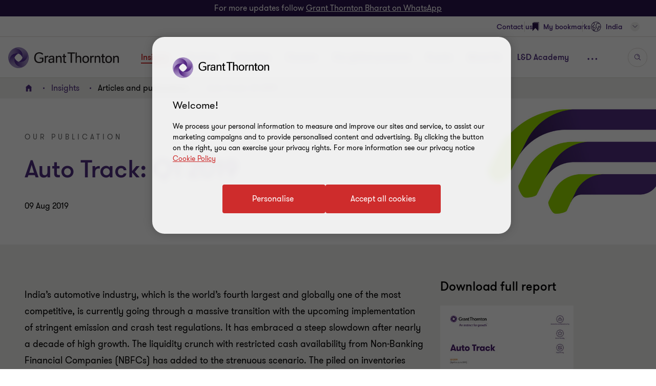

--- FILE ---
content_type: text/html; charset=utf-8
request_url: https://www.grantthornton.in/en/insights/articles/auto-track-q1-2019/
body_size: 131464
content:

<!DOCTYPE html>
<html  class="no-js  " dir="ltr"  lang="en">
<head>
    <meta charset="UTF-8" />
    <meta name="viewport" id="viewport" content="width=device-width, initial-scale=1, minimum-scale=1, maximum-scale=2" />
        <link rel="preconnect" href="https://cdn-ukwest.onetrust.com/"/>
        <link rel="preconnect" href="https://www.googletagmanager.com">
        <link rel="preconnect" href="https://www.google-analytics.com">
    <link rel="preload" href="/globalassets/1.-member-firms/india/assets/page-banners/banner-4.png" as="image" media="(min-width: 961px)">
<link rel="preload" href="/globalassets/1.-member-firms/india/assets/page-banners/banner-4.png?width=480&height=480&mode=crop" as="image" media="(max-width: 960px)">

    <link rel="preload" as="font" type="font/woff2" crossorigin href="/dist/fonts/gt-walsheim-pro-regular/gt-walsheim-pro-regular.woff2" />
    <link rel="preload" as="font" type="font/woff2" crossorigin href="/dist/fonts/gt-walsheim-pro-bold/gt-walsheim-pro-bold.woff2" />
    <link rel="preload" as="font" type="font/woff2" crossorigin href="/dist/fonts/gt-walsheim-pro-medium/gt-walsheim-pro-medium.woff2" />    
    <link rel="preload" as="font" type="font/woff2" crossorigin href="/dist/fonts/gt-walsheim-pro-black/gt-walsheim-pro-black.woff2" />
    <link rel="preload" as="font" type="font/woff2" crossorigin href="/dist/fonts/gt-walsheim-pro-light/gt-walsheim-pro-light.woff2" />
    <link rel="preload" as="font" type="font/woff2" crossorigin href="/dist/fonts/gt-iconset/gt-iconset.woff2" />
    
        <link rel="preload" as="style" href="/dist/v2/css-v2/screen-1-v2.css?v=3248.0.0.0">
<link rel="preload" as="style" href="/dist/v2/css-v2/component/link-list-block.css?v=3248.0.0.0">
<link rel="preload" as="style" href="/dist/v2/css-v2/component/richtext-block-pdf.css?v=3248.0.0.0">
<link rel="preload" as="style" href="/dist/v2/css-v2/component/article-summary.css?v=3248.0.0.0">
<link rel="preload" as="style" href="/dist/v2/css-v2/component/subscribe-block-v2.css?v=3248.0.0.0">
<link rel="preload" as="style" href="/dist/v2/css-v2/component/newsletter-modal.css?v=3248.0.0.0">
<link rel="preload" as="style" href="/dist/v2/css-v2/component/share-this-page-block.css?v=3248.0.0.0">
<link rel="preload" as="style" href="/dist/v2/css-v2/component/external-login.css?v=3248.0.0.0">
<link rel="preload" as="style" href="/dist/v2/css-v2/component/external-login-modal.css?v=3248.0.0.0">
<link rel="preload" as="style" href="/dist/v2/css-v2/component/footer-overlay.css?v=3248.0.0.0">
<link rel="preload" as="style" href="/dist/v2/css-v2/component/footer.css?v=3248.0.0.0">
    

        <link rel="preload" as="script" href="https://cdn-ukwest.onetrust.com/scripttemplates/otSDKStub.js"/>

    <link rel="preconnect" href="https://www.clarity.ms">
   

    <title>Auto Track: Q1 2019 | Grant Thornton India</title>
            <link rel="canonical" href="https://www.grantthornton.in/insights/articles/auto-track-q1-2019/" />
                <link rel="alternate" hreflang="en" href="https://www.grantthornton.in/insights/articles/auto-track-q1-2019/" />
                <link rel="alternate" hreflang="x-default" href="https://www.grantthornton.in/insights/articles/auto-track-q1-2019/" />
    <meta name="robots" content="index, follow">
    <meta name="description" content="This edition of Auto Track covers the performance of the auto industry during April-June 2019. It discusses the latest regulatory updates and leading stories of the quarter along with the impact of Union Budget 2019 on the industry." />
    <meta name="keywords" content="Auto Track, Grant Thornton Publication, auto, auto industry, auto components, auto manufacturers, two wheelers, three wheelers, ELVs, OEMs, passenger cars, PVs, Vans, Utility vehicles, UVs, LCVs" />
    <meta name="author" />
    <meta name="format-detection" content="telephone=no">
    <!-- Write placeholder content here -->
    <style>#externalLoginModal{display:none}div.header-lang__mobile-panel{bottom:calc(-100vh + var(--header-height) + 6.6rem);bottom:calc(-100dvh + var(--header-height) + 6.6rem)}</style>
    
    
    
    <!--Opti web experimentation snippet-->
    <!--End Opti web experimentation snippet-->
    <!-- google search console -->
    <!--Open Graph Metadata -->
    <meta property="og:type" content="website"/>
<meta property="og:title" content="Auto Track: Q1 2019"/>
<meta property="og:url" content="https://www.grantthornton.in/en/insights/articles/auto-track-q1-2019/"/>


<meta property="og:site_name" content="Grant Thornton Bharat"/>
<meta property="og:description" content="This edition of Auto Track covers the performance of the auto industry during April-June 2019. It discusses the latest regulatory updates and leading stories of the quarter along with the impact of Union Budget 2019 on the industry."/>

    <!--Twitter Metadata-->
    <meta name="twitter:card" content="summary_large_image">
    <meta name="twitter:site" content="@GrantThorntonIN">
<meta name="twitter:title" content="Auto Track: Q1 2019">
<meta name="twitter:description" content="This edition of Auto Track covers the performance of the auto industry during April-June 2019. It discusses the latest regulatory updates and leading stories of the quarter along with the impact of Union Budget 2019 on the industry.">


    <link rel="apple-touch-icon" sizes="57x57" href="/dist/images/grantthornton_logo-57x57.png">
    <link rel="apple-touch-icon" sizes="60x60" href="/dist/images/grantthornton_logo-60x60.png">
    <link rel="apple-touch-icon" sizes="72x72" href="/dist/images/grantthornton_logo-72x72.png">
    <link rel="apple-touch-icon" sizes="76x76" href="/dist/images/grantthornton_logo-76x76.png">
    <link rel="apple-touch-icon" sizes="114x114" href="/dist/images/grantthornton_logo-114x114.png">
    <link rel="apple-touch-icon" sizes="120x120" href="/dist/images/grantthornton_logo-120x120.png">
    <link rel="apple-touch-icon" sizes="144x144" href="/dist/images/grantthornton_logo-144x144.png">
    <link rel="apple-touch-icon" sizes="152x152" href="/dist/images/grantthornton_logo-152x152.png">
    <link rel="apple-touch-icon" sizes="180x180" href="/dist/images/grantthornton_logo-180x180.png">
    <link rel="shortcut icon" href="/resources/favicon.ico?v=3248.0.0.0" type="image/x-icon">
    <link rel="icon" href="/resources/favicon.ico?v=3248.0.0.0" type="image/x-icon">
    <script nonce="ab8e4760fdf2478a894e14919ad94099">
        var dataLayerItem = JSON.parse('{"yearsectorTags":"2019","industrysectorTags":"automotive\ and\ ev","pageTitle":"Auto Track: Q1 2019","market":"in","sectionType":"global","sectionName":"Insights","pageTemplate":"T13 Article Page","unsafeEval":"true","pageLanguage":"en","pagePath1":"insights","pagePath2":"articles","pagePath3":"auto-track-q1-2019","pagePath4":"","pagePath5":null,"insightTags":"2019, automotive and ev","insightAuthor":null,"insightDate":"09 Aug 2019"}');
        dataLayer = [
            dataLayerItem
        ];
        dataLayer[0].pageType='NoMaskIp'
    </script>

        <!-- Google Tag Manager -->
                    <script nonce="ab8e4760fdf2478a894e14919ad94099">(function (d) { var o = d.createElement; d.createElement = function () { var e = o.apply(d, arguments); if (e.tagName === 'SCRIPT') { e.setAttribute('nonce', 'ab8e4760fdf2478a894e14919ad94099') } return e } })(document);</script>
            <script nonce="ab8e4760fdf2478a894e14919ad94099">(function (w, d, s, l, i) { w[l] = w[l] || []; w[l].push({ 'gtm.start': new Date().getTime(), event: 'gtm.js' }); var f = d.getElementsByTagName(s)[0], j = d.createElement(s), dl = l != 'dataLayer' ? '&l=' + l : ''; j.async = true; j.src = 'https://www.googletagmanager.com/gtm.js?id=' + i + dl; var n = d.querySelector('[nonce]'); n && j.setAttribute('nonce', n.nonce || n.getAttribute('nonce')); f.parentNode.insertBefore(j, f); })(window, document, 'script', 'dataLayer', 'GTM-TTGFNSBT');</script>
        <!-- End Google Tag Manager -->

    

<script nonce="ab8e4760fdf2478a894e14919ad94099">
    var acceptCookieEpiForm = "accepted_epiform";
</script>

    <!-- OneTrust script-->
    <script nonce="ab8e4760fdf2478a894e14919ad94099" async src="https://cdn-ukwest.onetrust.com/scripttemplates/otSDKStub.js" type="text/javascript" data-document-language="true" charset="UTF-8" data-domain-script="018e8839-5ebd-7a33-895c-b698acadcbfa"></script>
    <script nonce="ab8e4760fdf2478a894e14919ad94099" type="text/javascript">
        const OT_COOKIE_GROUP = {
            strictly: {
                index: 0,
                code: "C0001",
                name: "Strictly Necessary Cookies"
            },
            performance: {
                index: 1,
                code: "C0002",
                name: "Performance Cookies"
            },
            function: {
                index: 2,
                code: "C0003",
                name: "Functional Cookies"
            },
            target: {
                index: 3,
                code: "C0004",
                name: "Targeting Cookies"
            },
            social_media: {
                index: 4,
                code: "C0005",
                name: "Social Media Cookies"
            }
        }

        //Hold Optimizely events if cookie wall is not accepted
        window.optimizely = window.optimizely || [];
        window.optimizely.push({
            "type": "holdEvents"
        });

        function findCookieInOneTrust(group_index, cookie_names){
            let cookie;
            OneTrust.GetDomainData().Groups[group_index]?.Cookies.forEach(current_cookie => {
                cookie_names.forEach(cookie_name => {
                    if((cookie_name.indexOf("*") >= 0 && cookie_name.indexOf(current_cookie.Name) >= 0) || (cookie_name == current_cookie.Name)) {
                        cookie = current_cookie;
                    }
                })
            });
            return cookie;
        }

        let oneTrustPolicyLink = '/en/privacy-policy/';
        let oneTrustPolicyArialLabel = JSON.parse('{"text":null}').text;
        let previousOTActiveGroups = [];
        let hasChangeOTCookiesList = false;

        function OptanonWrapper() {

            const currentActiveGroups = OnetrustActiveGroups.split(",").filter(Boolean) || [];
            const otDomainGrps = JSON.parse(JSON.stringify(Optanon.GetDomainData().Groups)) || [];
            const currentActiveCookies = [];
            otDomainGrps.forEach(group => {
              if(group.CustomGroupId && currentActiveGroups.includes(group.CustomGroupId)){
                currentActiveCookies.push(...group.Cookies.map(cookie => cookie.Name));
              }
            });

            if(OnetrustActiveGroups.indexOf(OT_COOKIE_GROUP.performance.code) >= 0){
                //Send Optimizely events once cookie wall is accepted as Performance
                window.optimizely.push({
                    "type": "sendEvents"
                });

                triggerTrackingForAzureCookies();
                acceptEpiFormCookies();
            }

            //trigger tracking for Azure cookies automatically if they're in the strictly category
            if(findCookieInOneTrust(OT_COOKIE_GROUP.strictly.index, ["ai_session", "ai_user*"])) {
                if(window.appInsights?.cookie.indexOf("ai_session") == -1)
                    triggerTrackingForAzureCookies();
            }

            //trigger tracking for EpiForm cookies automatically if they're in the strictly category
            if(findCookieInOneTrust(OT_COOKIE_GROUP.strictly.index, ["EPiForm_*"])) {
                acceptEpiFormCookies();
            } else if(previousOTActiveGroups.length && OnetrustActiveGroups.indexOf(OT_COOKIE_GROUP.performance.code) == -1) {
                hasChangeOTCookiesList = true;
                removeEpiFormCookies();
            }

            const acceptBtn = document.getElementById("accept-recommended-btn-handler");
            const saveBtn = document.querySelector(".save-preference-btn-handler");

            if(!acceptBtn?.dataset.initialized) {
                acceptBtn.dataset.initialized = true;
                saveBtn.parentNode.insertBefore(acceptBtn, saveBtn);
                document.querySelectorAll("#onetrust-pc-sdk .ot-btn-container button, #onetrust-button-group button").forEach(item => {
                    if (!item.querySelector(".button-vi-text")) {
                        let oldText = item.innerText;
                        item.innerHTML = `
                        <text class="button-vi-text">${oldText}</text><svg class="svg-animation-vi" aria-hidden="true"><use xmlns:xlink="http://www.w3.org/1999/xlink" xlink:href="#svg_arrow-button-vi"></use></svg>
                        `;
                    }
                })

                if(oneTrustPolicyLink) {
                    let anchorLinkOT = document.querySelector("#onetrust-policy-text .cookie-policy-link");
                    if(anchorLinkOT) {
                        anchorLinkOT.href = oneTrustPolicyLink;

                        if(oneTrustPolicyArialLabel)
                            anchorLinkOT.setAttribute("aria-label", oneTrustPolicyArialLabel);
                    }
                }


                document.querySelectorAll('a[href*="js-open-onetrust-preference-center"]').forEach(item => {
                    if(!item.dataset.initialized) {
                        item.dataset.initialized = true;
                        item.addEventListener("click", e => {
                            e.stopPropagation();
                            e.preventDefault();
                            window.Optanon?.ToggleInfoDisplay();
                        })
                    }
                })
            }


            if(previousOTActiveGroups.length && currentActiveGroups != previousOTActiveGroups)
                eraseUnwantedCookies(currentActiveCookies);

            previousOTActiveGroups = currentActiveGroups;
        }



        function eraseUnwantedCookies(currentActiveCookies) {
            const cookies = document.cookie.split(";");

            for (let cookie of cookies) {
                const eqPos = cookie.indexOf("=");
                const name = eqPos > -1 ? cookie.substr(0, eqPos).trim() : cookie.trim();

                if(name != acceptCookieEpiForm && !currentActiveCookies.includes(name)){
                    GT.Cookies.deleteCookie(name);
                    hasChangeOTCookiesList = true;
                }
            }

            if(localStorage.getItem("ot-consented")) {
                if(hasChangeOTCookiesList) {
                    // Reload page to apply changes
                    setTimeout(() => {
                        window.location.reload();
                    }, 1500)
                }
            } else {
                localStorage.setItem("ot-consented", true);
            }
        }

        // eraseUnwantedCookies([]);
    </script>
    <!-- End OneTrust script-->

<script nonce="ab8e4760fdf2478a894e14919ad94099">
    let checkApplicationInsightSDKIntervalCounter = 0;
    function waitForAppInsights(callback) {
        const checkApplicationInsightSDKInterval = setInterval(() => {
            if(checkApplicationInsightSDKIntervalCounter > 5000)
                clearInterval(checkApplicationInsightSDKInterval); // Stop checking if SDK is timeout

            if (window.appInsights && window.appInsights.core) {
                clearInterval(checkApplicationInsightSDKInterval); // Stop checking
                callback(window.appInsights.core); // Execute callback with core instance
            }

            checkApplicationInsightSDKIntervalCounter += 100;
        }, 100); // Check every 100ms
    }

    function triggerTrackingForAzureCookies() {
        //trigger tracking for Azure cookies once cookie wall is accepted
        waitForAppInsights(() => {
            window.appInsights.core.getCookieMgr().setEnabled(true);
            window.appInsights.core.getCookieMgr().set("ai_session", window.appInsights.context.getSessionId());
        })
    }


    function acceptEpiFormCookies() {
        if(GT.Cookies && !GT.Cookies.getCookie(acceptCookieEpiForm) && HttpService) {
            GT.Cookies.setCookieWithoutServerCheck(acceptCookieEpiForm, true, 365, "/");
            new HttpService().post("/OneTrustCookies/AcceptEpiFormCookies").then(() => {
            });
        }
    }

    function removeEpiFormCookies() {
        if(GT.Cookies && GT.Cookies.getCookie(acceptCookieEpiForm) && HttpService) {
            GT.Cookies.setCookieWithoutServerCheck(acceptCookieEpiForm, false, -1, "/");
            new HttpService().post("/OneTrustCookies/AcceptEpiFormCookies").then(() => {
            });
        }
    }

    window.addEventListener("DOMContentLoaded", () => {
        //trigger tracking for Azure cookies when OneTrust consent has been already given
        waitForAppInsights(() => {
            if(window.appInsights.cookie.indexOf("ai_user") > -1 && window.appInsights.cookie.indexOf("ai_session") > -1){
                window.appInsights.core.getCookieMgr().setEnabled(true);
                const ai_user = window.appInsights.core.getCookieMgr().get("ai_user").split("|")[0];
                const ai_session = window.appInsights.core.getCookieMgr().get("ai_session").split("|")[0];
                appInsights.context.user.id = ai_user;
                appInsights.context.session.id = ai_session;
            }
        });
    })
</script>

<style nonce="ab8e4760fdf2478a894e14919ad94099">.gt-wrapper .lead-paragraph a.btn-secondary-tinymce,.gt-wrapper .lead-paragraph a.btn-primary,.gt-wrapper .lead-paragraph * a.btn-secondary-tinymce,.gt-wrapper .lead-paragraph * a.btn-primary{line-height:2.2rem}.gt-wrapper .p-big a.btn-secondary-tinymce,.gt-wrapper .p-big a.btn-primary,.gt-wrapper .p-big * a.btn-secondary-tinymce,.gt-wrapper .p-big * a.btn-primary{line-height:2.2rem}.gt-wrapper .p-tag,.gt-wrapper .p-tag *{font-size:var(--gt-body-text--font-size, 1.4rem);line-height:var(--gt-body-text--line-height, 2.2rem);font-weight:var(--gt-body-text--font-weight, var(--font-weight-normal));letter-spacing:0.2em;margin:0 0 15px 0}.gt-wrapper .p-tag a:not(.btn-primary),.gt-wrapper .p-tag * a:not(.btn-primary){color:inherit;text-decoration:none}.gt-wrapper .p-tag a:not(.btn-primary):hover,.gt-wrapper .p-tag * a:not(.btn-primary):hover{color:#ce2c2c}.gt-wrapper .p-tag a.btn-secondary-tinymce,.gt-wrapper .p-tag a.btn-primary,.gt-wrapper .p-tag * a.btn-secondary-tinymce,.gt-wrapper .p-tag * a.btn-primary{line-height:2.2rem}.gt-wrapper .lead-paragraph,.gt-wrapper .lead-paragraph *,.gt-wrapper .p-big.lrg-intro,.gt-wrapper .p-big *.lrg-intro,.article-tile .topic,h1,.h1,h3,.h3,.big-text,h4,.h4,.medium-text{font-weight:var(--font-weight-semibold)}.gt-wrapper .lead-paragraph,.gt-wrapper .lead-paragraph *,.gt-wrapper .p-big.lrg-intro,.gt-wrapper .p-big *.lrg-intro,.article-tile .topic{font-size:2.4rem;line-height:150%;margin:0 0 15px 0}.gt-wrapper .p-big,.gt-wrapper .p-big *{font-size:2rem;line-height:200%;font-weight:var(--font-weight-normal);margin:0 0 15px 0}.article-tile .article-published__date{font-size:var(--gt-body-text--font-size, 1.4rem);line-height:var(--gt-body-text--line-height, 2.2rem);font-weight:var(--gt-body-text--font-weight, var(--font-weight-normal));letter-spacing:0.2em;margin:0 0 15px 0}.article-tile .article-published__date a{color:inherit;text-decoration:none}@media (hover: none){.article-tile .article-published__date a{outline:none}}@media (hover: hover){.article-tile .article-published__date a{cursor:pointer}.article-tile .article-published__date a:hover,.article-tile .article-published__date a:active,.article-tile .article-published__date a:focus-visible{color:#ce2c2c}}.btn-secondary--reverse:after,.article-tile .topic:after{font-family:"GT-IconSet" !important;speak:none;font-style:normal;font-weight:400;font-variant:normal;text-transform:none;line-height:1;-webkit-font-smoothing:antialiased;-moz-osx-font-smoothing:grayscale}.btn-secondary--reverse:after,.article-tile .topic:after{content:"\e901"}.btn-secondary--reverse{font-weight:var(--font-weight-normal);color:#ce2c2c;font-size:1.6rem;display:block;float:left;clear:left;background:none;border:none;text-align:left;text-decoration:none;position:relative}.btn-secondary--reverse:after{transition:transform .3s 0s cubic-bezier(0.4, 0, 0.2, 1);position:absolute;top:50%;position:absolute;pointer-events:none}@media (hover: none){.btn-secondary--reverse{outline:none}}@media (hover: hover){.btn-secondary--reverse{cursor:pointer}.btn-secondary--reverse:hover,.btn-secondary--reverse:active,.btn-secondary--reverse:focus-visible{text-decoration:none}}.btn-secondary--reverse[disabled]{opacity:.5;pointer-events:none}@font-face{font-family:'GT-Walsheim-Pro';src:url("/dist/fonts/gt-walsheim-pro-regular/gt-walsheim-pro-regular.woff2") format("woff2"),url("/dist/fonts/gt-walsheim-pro-regular/gt-walsheim-pro-regular.woff") format("woff");font-weight:400;font-display:swap}@font-face{font-family:'GT-Walsheim-Pro';src:url("/dist/fonts/gt-walsheim-pro-light/gt-walsheim-pro-light.woff2") format("woff2"),url("/dist/fonts/gt-walsheim-pro-light/gt-walsheim-pro-light.woff") format("woff");font-style:normal;font-weight:350;font-display:swap}@font-face{font-family:'GT-Walsheim-Pro';src:url("/dist/fonts/gt-walsheim-pro-medium/gt-walsheim-pro-medium.woff2") format("woff2"),url("/dist/fonts/gt-walsheim-pro-medium/gt-walsheim-pro-medium.woff") format("woff");font-style:normal;font-weight:300;font-display:swap}@font-face{font-family:'GT-Walsheim-Pro';src:url("/dist/fonts/gt-walsheim-pro-bold/gt-walsheim-pro-bold.woff2") format("woff2"),url("/dist/fonts/gt-walsheim-pro-bold/gt-walsheim-pro-bold.woff") format("woff");font-style:normal;font-weight:200;font-display:swap}@font-face{font-family:'GT-Walsheim-Pro';src:url("/dist/fonts/gt-walsheim-pro-black/gt-walsheim-pro-black.woff2") format("woff2"),url("/dist/fonts/gt-walsheim-pro-black/gt-walsheim-pro-black.woff") format("woff");font-style:normal;font-weight:100;font-display:swap}@font-face{font-family:'GT-IconSet';src:url("/dist/fonts/gt-iconset/gt-iconset.woff2") format("woff2"),url("/dist/fonts/gt-iconset/gt-iconset.woff") format("woff");font-weight:400;font-style:normal;font-display:swap}.padding-top-sm{padding-top:16px}.margin-top-sm{margin-top:16px}.padding-left-sm{padding-left:16px}.margin-left-sm{margin-left:16px}.padding-right-sm{padding-right:16px}.margin-right-sm{margin-right:16px}.padding-bottom-sm{padding-bottom:16px}.margin-bottom-sm{margin-bottom:16px}.padding-top-md{padding-top:32px}.margin-top-md{margin-top:32px}.padding-left-md{padding-left:32px}.margin-left-md{margin-left:32px}.padding-right-md{padding-right:32px}.margin-right-md{margin-right:32px}.padding-bottom-md{padding-bottom:32px}.margin-bottom-md{margin-bottom:32px}.padding-top-lg{padding-top:64px}.margin-top-lg{margin-top:64px}.padding-left-lg{padding-left:64px}.margin-left-lg{margin-left:64px}.padding-right-lg{padding-right:64px}.margin-right-lg{margin-right:64px}.padding-bottom-lg{padding-bottom:64px}.margin-bottom-lg{margin-bottom:64px}.padding-top-xlg{padding-top:96px}.margin-top-xlg{margin-top:96px}.padding-left-xlg{padding-left:96px}.margin-left-xlg{margin-left:96px}.padding-right-xlg{padding-right:96px}.margin-right-xlg{margin-right:96px}.padding-bottom-xlg{padding-bottom:96px}.margin-bottom-xlg{margin-bottom:96px}.padding-top-xxlg{padding-top:112px}.margin-top-xxlg{margin-top:112px}.padding-left-xxlg{padding-left:112px}.margin-left-xxlg{margin-left:112px}.padding-right-xxlg{padding-right:112px}.margin-right-xxlg{margin-right:112px}.padding-bottom-xxlg{padding-bottom:112px}.margin-bottom-xxlg{margin-bottom:112px}.padding-top-xxxlg{padding-top:128px}.margin-top-xxxlg{margin-top:128px}.padding-left-xxxlg{padding-left:128px}.margin-left-xxxlg{margin-left:128px}.padding-right-xxxlg{padding-right:128px}.margin-right-xxxlg{margin-right:128px}.padding-bottom-xxxlg{padding-bottom:128px}.margin-bottom-xxxlg{margin-bottom:128px}.padding-top-0{padding-top:0}.margin-top-0{margin-top:0}.padding-left-0{padding-left:0}.margin-left-0{margin-left:0}.padding-right-0{padding-right:0}.margin-right-0{margin-right:0}.padding-bottom-0{padding-bottom:0}.margin-bottom-0{margin-bottom:0}.margin-top-sm-negative{margin-top:-16px}.margin-left-sm-negative{margin-left:-16px}.margin-right-sm-negative{margin-right:-16px}.margin-bottom-sm-negative{margin-bottom:-16px}.margin-top-md-negative{margin-top:-32px}.margin-left-md-negative{margin-left:-32px}.margin-right-md-negative{margin-right:-32px}.margin-bottom-md-negative{margin-bottom:-32px}.margin-top-lg-negative{margin-top:-64px}.margin-left-lg-negative{margin-left:-64px}.margin-right-lg-negative{margin-right:-64px}.margin-bottom-lg-negative{margin-bottom:-64px}.margin-top-xlg-negative{margin-top:-96px}.margin-left-xlg-negative{margin-left:-96px}.margin-right-xlg-negative{margin-right:-96px}.margin-bottom-xlg-negative{margin-bottom:-96px}.margin-top-xxlg-negative{margin-top:-112px}.margin-left-xxlg-negative{margin-left:-112px}.margin-right-xxlg-negative{margin-right:-112px}.margin-bottom-xxlg-negative{margin-bottom:-112px}.margin-top-xxxlg-negative{margin-top:-128px}.margin-left-xxxlg-negative{margin-left:-128px}.margin-right-xxxlg-negative{margin-right:-128px}.margin-bottom-xxxlg-negative{margin-bottom:-128px}.margin-top-0-negative{margin-top:0}.margin-left-0-negative{margin-left:0}.margin-right-0-negative{margin-right:0}.margin-bottom-0-negative{margin-bottom:0}:root{--window-height: 100vh;--header-height: 0;--top-banner-msg-height: 0px;--article-animating-timer: 0.6s;--main-header-height: 0px;--font-weight-normal: 400;--font-weight-black: 100;--font-weight-bold: 200;--font-weight-semibold: 300;--font-weight-light: 350}html{overflow-x:hidden}html,body{background:#fff;position:relative;width:100%;min-height:100%;max-width:100%;direction:ltr;-webkit-overflow-scrolling:touch;scroll-behavior:smooth;height:100%}body{margin:0}.lock-main-scroll,.overflowHidden{overflow:hidden}@media (max-width: 767px){.overflowHidden--mobile,.overflowHidden--mobile body{height:100%;position:fixed;overflow:hidden}}.lock-main-scroll .gt-wrapper{overflow-y:scroll}.mainNavOpened,.mainNavOpened body{overflow:hidden;height:100%;height:100vh;width:100%;position:fixed}.main{background-color:#f2f1ef;position:relative}@media (max-width: 959px){.hide-mobile{visibility:hidden}}@media (min-width: 960px){.show-desktop{display:block}}img{display:block;margin:0;padding:0;max-width:100%;height:auto}.clear:after{content:"";display:table;clear:both}.overlay{background:rgba(43,20,77,0.8);height:100%;left:0;position:fixed;top:0;width:100%;z-index:80}.hidden{display:none}@media (max-width: 767px){.hide-on-mobile{display:none !important}}@media (max-width: 1023px){.hide-to-desktop{display:none !important}}hr.divider{margin:32px 0;border:0;border-top:1px solid #666}.op-0{visibility:hidden}.absolute{position:absolute;overflow:hidden !important}.ww{display:inline-block}.ww-inline{display:inline}.visually-hidden{display:none !important}.d-flex{display:flex;flex-wrap:wrap}.d-flex.nowrap{flex-wrap:nowrap}*,*:before,*:after{box-sizing:border-box}.hide-text{display:inline-block;text-indent:-999em;white-space:nowrap}.hide{display:none}.show{display:block}.clearfix{overflow:auto}.clearfix::after{content:"";clear:both;display:table}.glide .glide__slide{opacity:0}.custom-recaptcha input{opacity:0;z-index:-1}.custom-recaptcha #validateCaptcha-error::before{display:none}.overlay-no-scroll .grecaptcha-badge{z-index:102}#whatsapp_chat_widget{display:block;position:relative;z-index:79}.hidden-link__animation a,.hidden-link__animation span,.hidden-link__animation .nav-link,.hidden-link__animation button,.hidden-link__animation .link-tertiary{background-image:none;--hyperlink-animate-duration: 0s !important}.link{text-decoration:underline;text-underline-offset:.18em}@media (hover: none){.link{outline:none}}@media (hover: hover){.link{cursor:pointer}.link:hover,.link:active,.link:focus-visible{color:#ff5149}}.announce-area{position:fixed;top:-20vh}.container{margin-right:auto;margin-left:auto;padding-left:16px;padding-right:16px}.container:before,.container:after{content:" ";display:table}.container:after{clear:both}.container .dynamic-container,.container .container{width:auto;padding:0}.container .dynamic-container .row,.container .container .row{margin-left:0;margin-right:0}.container .dynamic-container{max-width:100%}.container [class*="col-"] .dynamic-container .row,.container [class*="col-"] .container .row{margin-left:-16px;margin-right:-16px}@media (max-width: 768px){.container{width:100%}}@media (min-width: 768px){.container{width:calc(100% - 64px)}}@media (min-width: 1024px){.container{width:calc(100% - 64px)}}@media (min-width: 1300px){.container{width:1172px}}.container-fluid{margin-right:auto;margin-left:auto;padding-left:16px;padding-right:16px}.container-fluid:before,.container-fluid:after{content:" ";display:table}.container-fluid:after{clear:both}.row{margin-left:-16px;margin-right:-16px}.row:before,.row:after{content:" ";display:table}.row:after{clear:both}.col-xs-1,.col-sm-1,.col-md-1,.col-lg-1,.col-xs-2,.col-sm-2,.col-md-2,.col-lg-2,.col-xs-3,.col-sm-3,.col-md-3,.col-lg-3,.col-xs-4,.col-sm-4,.col-md-4,.col-lg-4,.col-xs-5,.col-sm-5,.col-md-5,.col-lg-5,.col-xs-6,.col-sm-6,.col-md-6,.col-lg-6,.col-xs-7,.col-sm-7,.col-md-7,.col-lg-7,.col-xs-8,.col-sm-8,.col-md-8,.col-lg-8,.col-xs-9,.col-sm-9,.col-md-9,.col-lg-9,.col-xs-10,.col-sm-10,.col-md-10,.col-lg-10,.col-xs-11,.col-sm-11,.col-md-11,.col-lg-11,.col-xs-12,.col-sm-12,.col-md-12,.col-lg-12{position:relative;min-height:1px;padding-left:16px;padding-right:16px}.col-xs-1,.col-xs-2,.col-xs-3,.col-xs-4,.col-xs-5,.col-xs-6,.col-xs-7,.col-xs-8,.col-xs-9,.col-xs-10,.col-xs-11,.col-xs-12{float:left}.col-xs-1{width:8.33333%}.col-xs-2{width:16.66667%}.col-xs-3{width:25%}.col-xs-4{width:33.33333%}.col-xs-5{width:41.66667%}.col-xs-6{width:50%}.col-xs-7{width:58.33333%}.col-xs-8{width:66.66667%}.col-xs-9{width:75%}.col-xs-10{width:83.33333%}.col-xs-11{width:91.66667%}.col-xs-12{width:100%}.col-xs-pull-0{right:auto}.col-xs-pull-1{right:8.33333%}.col-xs-pull-2{right:16.66667%}.col-xs-pull-3{right:25%}.col-xs-pull-4{right:33.33333%}.col-xs-pull-5{right:41.66667%}.col-xs-pull-6{right:50%}.col-xs-pull-7{right:58.33333%}.col-xs-pull-8{right:66.66667%}.col-xs-pull-9{right:75%}.col-xs-pull-10{right:83.33333%}.col-xs-pull-11{right:91.66667%}.col-xs-pull-12{right:100%}.col-xs-push-0{left:auto}.col-xs-push-1{left:8.33333%}.col-xs-push-2{left:16.66667%}.col-xs-push-3{left:25%}.col-xs-push-4{left:33.33333%}.col-xs-push-5{left:41.66667%}.col-xs-push-6{left:50%}.col-xs-push-7{left:58.33333%}.col-xs-push-8{left:66.66667%}.col-xs-push-9{left:75%}.col-xs-push-10{left:83.33333%}.col-xs-push-11{left:91.66667%}.col-xs-push-12{left:100%}.col-xs-offset-0{margin-left:0%}.col-xs-offset-1{margin-left:8.33333%}.col-xs-offset-2{margin-left:16.66667%}.col-xs-offset-3{margin-left:25%}.col-xs-offset-4{margin-left:33.33333%}.col-xs-offset-5{margin-left:41.66667%}.col-xs-offset-6{margin-left:50%}.col-xs-offset-7{margin-left:58.33333%}.col-xs-offset-8{margin-left:66.66667%}.col-xs-offset-9{margin-left:75%}.col-xs-offset-10{margin-left:83.33333%}.col-xs-offset-11{margin-left:91.66667%}.col-xs-offset-12{margin-left:100%}@media (min-width: 768px){.col-sm-1,.col-sm-2,.col-sm-3,.col-sm-4,.col-sm-5,.col-sm-6,.col-sm-7,.col-sm-8,.col-sm-9,.col-sm-10,.col-sm-11,.col-sm-12{float:left}.col-sm-1{width:8.33333%}.col-sm-2{width:16.66667%}.col-sm-3{width:25%}.col-sm-4{width:33.33333%}.col-sm-5{width:41.66667%}.col-sm-6{width:50%}.col-sm-7{width:58.33333%}.col-sm-8{width:66.66667%}.col-sm-9{width:75%}.col-sm-10{width:83.33333%}.col-sm-11{width:91.66667%}.col-sm-12{width:100%}.col-sm-pull-0{right:auto}.col-sm-pull-1{right:8.33333%}.col-sm-pull-2{right:16.66667%}.col-sm-pull-3{right:25%}.col-sm-pull-4{right:33.33333%}.col-sm-pull-5{right:41.66667%}.col-sm-pull-6{right:50%}.col-sm-pull-7{right:58.33333%}.col-sm-pull-8{right:66.66667%}.col-sm-pull-9{right:75%}.col-sm-pull-10{right:83.33333%}.col-sm-pull-11{right:91.66667%}.col-sm-pull-12{right:100%}.col-sm-push-0{left:auto}.col-sm-push-1{left:8.33333%}.col-sm-push-2{left:16.66667%}.col-sm-push-3{left:25%}.col-sm-push-4{left:33.33333%}.col-sm-push-5{left:41.66667%}.col-sm-push-6{left:50%}.col-sm-push-7{left:58.33333%}.col-sm-push-8{left:66.66667%}.col-sm-push-9{left:75%}.col-sm-push-10{left:83.33333%}.col-sm-push-11{left:91.66667%}.col-sm-push-12{left:100%}.col-sm-offset-0{margin-left:0%}.col-sm-offset-1{margin-left:8.33333%}.col-sm-offset-2{margin-left:16.66667%}.col-sm-offset-3{margin-left:25%}.col-sm-offset-4{margin-left:33.33333%}.col-sm-offset-5{margin-left:41.66667%}.col-sm-offset-6{margin-left:50%}.col-sm-offset-7{margin-left:58.33333%}.col-sm-offset-8{margin-left:66.66667%}.col-sm-offset-9{margin-left:75%}.col-sm-offset-10{margin-left:83.33333%}.col-sm-offset-11{margin-left:91.66667%}.col-sm-offset-12{margin-left:100%}}@media (min-width: 1024px){.col-md-1,.col-md-2,.col-md-3,.col-md-4,.col-md-5,.col-md-6,.col-md-7,.col-md-8,.col-md-9,.col-md-10,.col-md-11,.col-md-12{float:left}.col-md-1{width:8.33333%}.col-md-2{width:16.66667%}.col-md-3{width:25%}.col-md-4{width:33.33333%}.col-md-5{width:41.66667%}.col-md-6{width:50%}.col-md-7{width:58.33333%}.col-md-8{width:66.66667%}.col-md-9{width:75%}.col-md-10{width:83.33333%}.col-md-11{width:91.66667%}.col-md-12{width:100%}.col-md-pull-0{right:auto}.col-md-pull-1{right:8.33333%}.col-md-pull-2{right:16.66667%}.col-md-pull-3{right:25%}.col-md-pull-4{right:33.33333%}.col-md-pull-5{right:41.66667%}.col-md-pull-6{right:50%}.col-md-pull-7{right:58.33333%}.col-md-pull-8{right:66.66667%}.col-md-pull-9{right:75%}.col-md-pull-10{right:83.33333%}.col-md-pull-11{right:91.66667%}.col-md-pull-12{right:100%}.col-md-push-0{left:auto}.col-md-push-1{left:8.33333%}.col-md-push-2{left:16.66667%}.col-md-push-3{left:25%}.col-md-push-4{left:33.33333%}.col-md-push-5{left:41.66667%}.col-md-push-6{left:50%}.col-md-push-7{left:58.33333%}.col-md-push-8{left:66.66667%}.col-md-push-9{left:75%}.col-md-push-10{left:83.33333%}.col-md-push-11{left:91.66667%}.col-md-push-12{left:100%}.col-md-offset-0{margin-left:0%}.col-md-offset-1{margin-left:8.33333%}.col-md-offset-2{margin-left:16.66667%}.col-md-offset-3{margin-left:25%}.col-md-offset-4{margin-left:33.33333%}.col-md-offset-5{margin-left:41.66667%}.col-md-offset-6{margin-left:50%}.col-md-offset-7{margin-left:58.33333%}.col-md-offset-8{margin-left:66.66667%}.col-md-offset-9{margin-left:75%}.col-md-offset-10{margin-left:83.33333%}.col-md-offset-11{margin-left:91.66667%}.col-md-offset-12{margin-left:100%}}@media (min-width: 1300px){.col-lg-1,.col-lg-2,.col-lg-3,.col-lg-4,.col-lg-5,.col-lg-6,.col-lg-7,.col-lg-8,.col-lg-9,.col-lg-10,.col-lg-11,.col-lg-12{float:left}.col-lg-1{width:8.33333%}.col-lg-2{width:16.66667%}.col-lg-3{width:25%}.col-lg-4{width:33.33333%}.col-lg-5{width:41.66667%}.col-lg-6{width:50%}.col-lg-7{width:58.33333%}.col-lg-8{width:66.66667%}.col-lg-9{width:75%}.col-lg-10{width:83.33333%}.col-lg-11{width:91.66667%}.col-lg-12{width:100%}.col-lg-pull-0{right:auto}.col-lg-pull-1{right:8.33333%}.col-lg-pull-2{right:16.66667%}.col-lg-pull-3{right:25%}.col-lg-pull-4{right:33.33333%}.col-lg-pull-5{right:41.66667%}.col-lg-pull-6{right:50%}.col-lg-pull-7{right:58.33333%}.col-lg-pull-8{right:66.66667%}.col-lg-pull-9{right:75%}.col-lg-pull-10{right:83.33333%}.col-lg-pull-11{right:91.66667%}.col-lg-pull-12{right:100%}.col-lg-push-0{left:auto}.col-lg-push-1{left:8.33333%}.col-lg-push-2{left:16.66667%}.col-lg-push-3{left:25%}.col-lg-push-4{left:33.33333%}.col-lg-push-5{left:41.66667%}.col-lg-push-6{left:50%}.col-lg-push-7{left:58.33333%}.col-lg-push-8{left:66.66667%}.col-lg-push-9{left:75%}.col-lg-push-10{left:83.33333%}.col-lg-push-11{left:91.66667%}.col-lg-push-12{left:100%}.col-lg-offset-0{margin-left:0%}.col-lg-offset-1{margin-left:8.33333%}.col-lg-offset-2{margin-left:16.66667%}.col-lg-offset-3{margin-left:25%}.col-lg-offset-4{margin-left:33.33333%}.col-lg-offset-5{margin-left:41.66667%}.col-lg-offset-6{margin-left:50%}.col-lg-offset-7{margin-left:58.33333%}.col-lg-offset-8{margin-left:66.66667%}.col-lg-offset-9{margin-left:75%}.col-lg-offset-10{margin-left:83.33333%}.col-lg-offset-11{margin-left:91.66667%}.col-lg-offset-12{margin-left:100%}}[class*="col-"]{min-height:1px}.container{margin-right:auto;margin-left:auto;padding-left:16px;padding-right:16px}.container:before,.container:after{content:" ";display:table}.container:after{clear:both}@media (max-width: 768px){.container{width:100%}}@media (min-width: 768px){.container{width:calc(100% - 64px)}}@media (min-width: 1024px){.container{width:calc(100% - 64px)}}@media (min-width: 1300px){.container{width:1172px}}.container-fluid{margin-right:auto;margin-left:auto;padding-left:16px;padding-right:16px}.container-fluid:before,.container-fluid:after{content:" ";display:table}.container-fluid:after{clear:both}:root{font-size:62.5%}html{-webkit-font-smoothing:antialiased;-ms-text-size-adjust:100%;-webkit-text-size-adjust:100%}body{font-family:"GT-Walsheim-Pro",Arial,Helvetica,sans-serif;font-size:1.6rem}html,button,input,select,textarea{font-family:inherit}input,select,textarea{font-weight:var(--font-weight-normal)}p{font-size:var(--gt-body-text--font-size, 1.6rem);line-height:var(--gt-body-text--line-height, 2.4rem);font-weight:var(--gt-body-text--font-weight, var(--font-weight-normal));margin:0 0 16px 0}li{font-size:1.6rem;line-height:150%}a .sectionTag{color:inherit}a{text-decoration:none;color:#4f2d7f}@media (hover: none){a{outline:none}}@media (hover: hover){a{cursor:pointer}a:hover,a:active,a:focus-visible{color:#ce2c2c;text-decoration:underline;text-underline-offset:.18em}}@media (hover: none){a:focus-visible{outline:none}}@media (hover: hover){a:focus-visible{outline:thin dotted ;outline-offset:-1px}}.link-icon{display:flex;margin-bottom:6px}.link-icon .icon{font-size:2.4rem;line-height:2.4rem;vertical-align:middle;margin-right:10px;color:#4f2d7f}.link-icon .icon.icon-phone-new,.link-icon .icon.icon-printer_eps,.link-icon .icon.icon-contact_form{font-size:2rem}.link-icon .icon.icon-mail-new{font-size:1.4rem}.link-icon .icon.icon-contact_form{padding-left:1px;margin-right:17px}.link-icon a{font-size:1.6rem}p,pre{margin:1em 0}h1,h2,h3,h4{margin:0}.line-length{max-width:948px}.gt-hero-title{font-weight:var(--gt-hero-title--font-weight, var(--font-weight-bold))}@media (min-width: 1200px){.gt-hero-title{font-size:var(--gt-hero-title--font-size, 8.8rem);line-height:var(--gt-hero-title--line-height, 8.8rem)}}@media (max-width: 1199px){.gt-hero-title{font-size:var(--gt-hero-title--font-size-mobile, 4.8rem);line-height:var(--gt-hero-title--line-height-mobile, 5.6rem)}}.gt-hero-title.heavy{font-weight:var(--gt-hero-title--font-weight, var(--font-weight-black))}.gt-main-title{font-weight:var(--gt-main-title--font-weight, var(--font-weight-bold))}@media (min-width: 1200px){.gt-main-title{font-size:var(--gt-main-title--font-size, 6rem);line-height:var(--gt-main-title--line-height, 6.6rem)}}@media (max-width: 1199px){.gt-main-title{font-size:var(--gt-main-title--font-size-mobile, 4rem);line-height:var(--gt-main-title--line-height-mobile, 4.8rem)}}.gt-main-title.heavy{font-weight:var(--gt-main-title--font-weight, var(--font-weight-black))}.gt-title{font-weight:var(--gt-title--font-weight, var(--font-weight-light))}@media (min-width: 1200px){.gt-title{font-size:var(--gt-title--font-size, 4.8rem);line-height:var(--gt-title--line-height, 5.6rem)}}@media (max-width: 1199px){.gt-title{font-size:var(--gt-title--font-size-mobile, 3.2rem);line-height:var(--gt-title--line-height-mobile, 4rem)}}.gt-title.heavy{font-weight:var(--gt-title--font-weight, var(--font-weight-bold))}.gt-subtitle{font-weight:var(--gt-subtitle--font-weight, var(--font-weight-light))}@media (min-width: 1200px){.gt-subtitle{font-size:var(--gt-subtitle--font-size, 3.4rem);line-height:var(--gt-subtitle--line-height, 4rem)}}@media (max-width: 1199px){.gt-subtitle{font-size:var(--gt-subtitle--font-size-mobile, 2.4rem);line-height:var(--gt-subtitle--line-height-mobile, 3.2rem)}}.gt-subtitle.heavy{font-weight:var(--gt-subtitle--font-weight, var(--font-weight-normal))}.gt-subtitle.bold{font-weight:var(--gt-subtitle--font-weight, var(--font-weight-bold))}.gt-small-title{font-weight:var(--gt-small-title--font-weight, var(--font-weight-light))}@media (min-width: 1200px){.gt-small-title{font-size:var(--gt-small-title--font-size, 2.4rem);line-height:var(--gt-small-title--line-height, 3.2rem)}}@media (max-width: 1199px){.gt-small-title{font-size:var(--gt-small-title--font-size-mobile, 2rem);line-height:var(--gt-small-title--line-height-mobile, 2.8rem)}}.gt-small-title.heavy{font-weight:var(--gt-small-title--font-weight, var(--font-weight-normal))}.gt-small-title.semi-bold{font-weight:var(--gt-small-title--font-weight, var(--font-weight-semibold))}.gt-small-title.bold{font-weight:var(--gt-small-title--font-weight, var(--font-weight-bold))}.gt-body-text{font-size:var(--gt-body-text--font-size, 1.6rem);line-height:var(--gt-body-text--line-height, 2.4rem);font-weight:var(--gt-body-text--font-weight, var(--font-weight-normal))}.gt-body-text.small{font-size:var(--gt-body-text--font-size, 1.4rem);line-height:var(--gt-body-text--line-height, 2.2rem);font-weight:var(--gt-body-text--font-weight, var(--font-weight-normal))}.gt-body-text.big{font-weight:var(--gt-body-text--font-weight, var(--font-weight-light))}@media (min-width: 1200px){.gt-body-text.big{font-size:var(--gt-body-text--font-size, 2rem);line-height:var(--gt-body-text--line-height, 2.8rem)}}@media (max-width: 1199px){.gt-body-text.big{font-size:var(--gt-body-text--font-size-mobile, 1.8rem);line-height:var(--gt-body-text--line-height-mobile, 2.4rem)}}.gt-body-text.overline{text-transform:uppercase;letter-spacing:1.6px}.gt-body-text.heavy{font-weight:var(--gt-body-text--font-weight, var(--font-weight-bold))}.gt-body-text.grey{color:#666}.gt-body-text.x-tiny{font-size:1.2rem;line-height:1.6rem}.gt-category{font-size:var(--gt-category--font-size, 1.4rem);line-height:var(--gt-category--line-height, 2.2rem);color:var(--gt-category--color, #fff);background:var(--gt-category--bg-color);display:block;width:fit-content;margin-bottom:16px;font-weight:normal;border:0.1rem solid transparent}.gt-category.outline,.gt-category.white,.gt-category.light,.gt-category.dark,.gt-category.purple{padding:2px 16px;border-radius:16px}.gt-category.dark{--gt-category--bg-color: #2b144d}.gt-category.light{--gt-category--bg-color: #a06dff;--gt-category--color: #2b144d}.gt-category.purple{--gt-category--bg-color: #4f2d7f}.gt-category.yellow{--gt-category--bg-color: #ffc23d;--gt-category--color: #000}.gt-category.teal{--gt-category--bg-color: #00a4b3;--gt-category--color: #000}.gt-category.grey{--gt-category--color: #666;letter-spacing:1.6px}.gt-category.dark-grey{--gt-category--bg-color: #ccc4bd;--gt-category--color: #2b144d}.gt-category.white{--gt-category--bg-color: #f2f0ee;--gt-category--color: #2b144d}.gt-category.trim{padding:0}.gt-category.overline{text-transform:uppercase;letter-spacing:1.6px}.gt-category.outline{background-color:transparent;border-color:var(--gt-category--bg-color, #fff);--gt-category--color: #666}.svg-icon svg{width:100%;height:100%}.social-icons__vi--wrapper{--social-icon-color: #2b144d;--social-icon-hover-color: #fff;--social-icon-bg: #a06dff;--social-icon-hover-bg: #2b144d;--social-icon-border-radius: 100%;--social-icon-border-width: 0;--social-icon-border-color: transparent;--social-icon-svg-width: 1.7rem;--social-icon-svg-height: 1.7rem;--social-icon-width: 32px;--social-icon-height: 32px;display:flex;align-items:center;flex-flow:row nowrap;padding:0;margin:0;list-style:none}.social-icons__vi--wrapper li{margin-left:16px}.social-icons__vi--wrapper li:first-child{margin-left:0}.social-icons__vi--wrapper.theme-purple{--social-icon-color: #fff;--social-icon-hover-color: #fff;--social-icon-bg: #4f2d7f;--social-icon-hover-bg: #2b144d}.social-icons__vi--wrapper.theme-dark__purple{--social-icon-color: #fff;--social-icon-hover-color: #fff;--social-icon-bg: #2b144d;--social-icon-hover-bg: #4f2d7f}.social-icons__vi--wrapper.theme-light__grey{--social-icon-color: #2b144d;--social-icon-hover-color: #2b144d;--social-icon-bg: #f2f0ee;--social-icon-hover-bg: #ccc4bd}.social-icons__vi--wrapper.theme-dark__grey{--social-icon-color: #2b144d;--social-icon-hover-color: #2b144d;--social-icon-bg: #ccc4bd;--social-icon-hover-bg: #f2f0ee}.social-icons__vi--wrapper.theme-transparent{--social-icon-color: #2b144d;--social-icon-hover-color: #ce2c2c;--social-icon-bg: transparent;--social-icon-hover-bg: transparent;--social-icon-border-radius: 0;--social-icon-svg-width: 2rem;--social-icon-svg-height: 2rem;--social-icon-width: auto;--social-icon-height: auto}.social-icons__vi--wrapper.white-text{--social-icon-color: #fff}.social-icons__vi--wrapper.round-border{--social-icon-border-width: 0.1rem;--social-icon-border-color: #4f2d7f;--social-icon-bg: transparent;--social-icon-color: #4f2d7f;--social-icon-hover-color: #fff;--social-icon-hover-bg: #4f2d7f}.social-icons__vi--wrapper.center{justify-content:center}.single-social__icon{--social-icon-color: #2b144d;--social-icon-hover-color: #fff;--social-icon-bg: #a06dff;--social-icon-hover-bg: #2b144d;--social-icon-border-radius: 100%;--social-icon-border-width: 0;--social-icon-border-color: transparent;--social-icon-svg-width: 1.7rem;--social-icon-svg-height: 1.7rem;--social-icon-width: 32px;--social-icon-height: 32px}.single-social__icon .social-icon__vi,.single-social__icon .social-icons__vi--wrapper li a,.social-icons__vi--wrapper li .single-social__icon a{transition:all .3s 0s cubic-bezier(0.4, 0, 0.2, 1)}.single-social__icon .social-icon__vi.theme-purple,.single-social__icon .social-icons__vi--wrapper li a.theme-purple,.social-icons__vi--wrapper li .single-social__icon a.theme-purple{--social-icon-color: #fff;--social-icon-hover-color: #fff;--social-icon-bg: #4f2d7f;--social-icon-hover-bg: #2b144d}.single-social__icon .social-icon__vi.theme-dark__purple,.single-social__icon .social-icons__vi--wrapper li a.theme-dark__purple,.social-icons__vi--wrapper li .single-social__icon a.theme-dark__purple{--social-icon-color: #fff;--social-icon-hover-color: #fff;--social-icon-bg: #2b144d;--social-icon-hover-bg: #4f2d7f}.single-social__icon .social-icon__vi.theme-white,.single-social__icon .social-icons__vi--wrapper li a.theme-white,.social-icons__vi--wrapper li .single-social__icon a.theme-white{--social-icon-color: #2b144d;--social-icon-hover-color: #2b144d;--social-icon-bg: #fff;--social-icon-hover-bg: #a06dff}.single-social__icon .social-icon__vi.theme-light__grey,.single-social__icon .social-icons__vi--wrapper li a.theme-light__grey,.social-icons__vi--wrapper li .single-social__icon a.theme-light__grey{--social-icon-color: #2b144d;--social-icon-hover-color: #2b144d;--social-icon-bg: #f2f0ee;--social-icon-hover-bg: #ccc4bd}.single-social__icon .social-icon__vi.theme-dark__grey,.single-social__icon .social-icons__vi--wrapper li a.theme-dark__grey,.social-icons__vi--wrapper li .single-social__icon a.theme-dark__grey{--social-icon-color: #2b144d;--social-icon-hover-color: #2b144d;--social-icon-bg: #ccc4bd;--social-icon-hover-bg: #e0dcd7}.single-social__icon .social-icon__vi.theme-transparent,.single-social__icon .social-icons__vi--wrapper li a.theme-transparent,.social-icons__vi--wrapper li .single-social__icon a.theme-transparent{--social-icon-color: #2b144d;--social-icon-hover-color: #ce2c2c;--social-icon-bg: transparent;--social-icon-hover-bg: transparent;--social-icon-border-radius: 0;--social-icon-svg-width: 2rem;--social-icon-svg-height: 2rem;--social-icon-width: auto;--social-icon-height: auto;line-height:normal}.single-social__icon .social-icon__vi.white-text,.single-social__icon .social-icons__vi--wrapper li a.white-text,.social-icons__vi--wrapper li .single-social__icon a.white-text{--social-icon-color: #fff}.single-social__icon .social-icon__vi.purple-text,.single-social__icon .social-icons__vi--wrapper li a.purple-text,.social-icons__vi--wrapper li .single-social__icon a.purple-text{--social-icon-color: #4f2d7f;--social-icon-hover-color: #ce2c2c}.single-social__icon .social-icon__vi.red-text,.single-social__icon .social-icons__vi--wrapper li a.red-text,.social-icons__vi--wrapper li .single-social__icon a.red-text{--social-icon-color: #ce2c2c;--social-icon-hover-color: #fff}.single-social__icon .social-icon__vi.grey-text,.single-social__icon .social-icons__vi--wrapper li a.grey-text,.social-icons__vi--wrapper li .single-social__icon a.grey-text{--social-icon-color: #666;--social-icon-hover-color: #4f2d7f}.single-social__icon .social-icon__vi.round-border,.single-social__icon .social-icons__vi--wrapper li a.round-border,.social-icons__vi--wrapper li .single-social__icon a.round-border{--social-icon-border-width: 0.1rem;--social-icon-border-color: #4f2d7f;--social-icon-bg: transparent;--social-icon-color: #4f2d7f;--social-icon-hover-color: #fff;--social-icon-hover-bg: #4f2d7f}.has-hover.single-social__icon,[role=button].single-social__icon,button.single-social__icon,a.single-social__icon{transition:all .3s 0s cubic-bezier(0.4, 0, 0.2, 1)}@media (hover: none){.has-hover.single-social__icon,[role=button].single-social__icon,button.single-social__icon,a.single-social__icon{outline:none}}@media (hover: hover){.has-hover.single-social__icon,[role=button].single-social__icon,button.single-social__icon,a.single-social__icon{cursor:pointer}.has-hover.single-social__icon:hover .social-icon__vi,.has-hover.single-social__icon:hover .social-icons__vi--wrapper li a,.social-icons__vi--wrapper li .has-hover.single-social__icon:hover a,.has-hover.single-social__icon:active .social-icon__vi,.has-hover.single-social__icon:active .social-icons__vi--wrapper li a,.social-icons__vi--wrapper li .has-hover.single-social__icon:active a,.has-hover.single-social__icon:focus-visible .social-icon__vi,.has-hover.single-social__icon:focus-visible .social-icons__vi--wrapper li a,.social-icons__vi--wrapper li .has-hover.single-social__icon:focus-visible a,[role=button].single-social__icon:hover .social-icon__vi,[role=button].single-social__icon:hover .social-icons__vi--wrapper li a,.social-icons__vi--wrapper li [role=button].single-social__icon:hover a,[role=button].single-social__icon:active .social-icon__vi,[role=button].single-social__icon:active .social-icons__vi--wrapper li a,.social-icons__vi--wrapper li [role=button].single-social__icon:active a,[role=button].single-social__icon:focus-visible .social-icon__vi,[role=button].single-social__icon:focus-visible .social-icons__vi--wrapper li a,.social-icons__vi--wrapper li [role=button].single-social__icon:focus-visible a,button.single-social__icon:hover .social-icon__vi,button.single-social__icon:hover .social-icons__vi--wrapper li a,.social-icons__vi--wrapper li button.single-social__icon:hover a,button.single-social__icon:active .social-icon__vi,button.single-social__icon:active .social-icons__vi--wrapper li a,.social-icons__vi--wrapper li button.single-social__icon:active a,button.single-social__icon:focus-visible .social-icon__vi,button.single-social__icon:focus-visible .social-icons__vi--wrapper li a,.social-icons__vi--wrapper li button.single-social__icon:focus-visible a,a.single-social__icon:hover .social-icon__vi,a.single-social__icon:hover .social-icons__vi--wrapper li a,.social-icons__vi--wrapper li a.single-social__icon:hover a,a.single-social__icon:active .social-icon__vi,a.single-social__icon:active .social-icons__vi--wrapper li a,.social-icons__vi--wrapper li a.single-social__icon:active a,a.single-social__icon:focus-visible .social-icon__vi,a.single-social__icon:focus-visible .social-icons__vi--wrapper li a,.social-icons__vi--wrapper li a.single-social__icon:focus-visible a{background:var(--social-icon-hover-bg, #4f2d7f);color:var(--social-icon-hover-color, #2b144d)}.has-hover.single-social__icon:hover .social-icon__vi.purple-text,.has-hover.single-social__icon:hover .social-icons__vi--wrapper li a.purple-text,.social-icons__vi--wrapper li .has-hover.single-social__icon:hover a.purple-text,.has-hover.single-social__icon:active .social-icon__vi.purple-text,.has-hover.single-social__icon:active .social-icons__vi--wrapper li a.purple-text,.social-icons__vi--wrapper li .has-hover.single-social__icon:active a.purple-text,.has-hover.single-social__icon:focus-visible .social-icon__vi.purple-text,.has-hover.single-social__icon:focus-visible .social-icons__vi--wrapper li a.purple-text,.social-icons__vi--wrapper li .has-hover.single-social__icon:focus-visible a.purple-text,[role=button].single-social__icon:hover .social-icon__vi.purple-text,[role=button].single-social__icon:hover .social-icons__vi--wrapper li a.purple-text,.social-icons__vi--wrapper li [role=button].single-social__icon:hover a.purple-text,[role=button].single-social__icon:active .social-icon__vi.purple-text,[role=button].single-social__icon:active .social-icons__vi--wrapper li a.purple-text,.social-icons__vi--wrapper li [role=button].single-social__icon:active a.purple-text,[role=button].single-social__icon:focus-visible .social-icon__vi.purple-text,[role=button].single-social__icon:focus-visible .social-icons__vi--wrapper li a.purple-text,.social-icons__vi--wrapper li [role=button].single-social__icon:focus-visible a.purple-text,button.single-social__icon:hover .social-icon__vi.purple-text,button.single-social__icon:hover .social-icons__vi--wrapper li a.purple-text,.social-icons__vi--wrapper li button.single-social__icon:hover a.purple-text,button.single-social__icon:active .social-icon__vi.purple-text,button.single-social__icon:active .social-icons__vi--wrapper li a.purple-text,.social-icons__vi--wrapper li button.single-social__icon:active a.purple-text,button.single-social__icon:focus-visible .social-icon__vi.purple-text,button.single-social__icon:focus-visible .social-icons__vi--wrapper li a.purple-text,.social-icons__vi--wrapper li button.single-social__icon:focus-visible a.purple-text,a.single-social__icon:hover .social-icon__vi.purple-text,a.single-social__icon:hover .social-icons__vi--wrapper li a.purple-text,.social-icons__vi--wrapper li a.single-social__icon:hover a.purple-text,a.single-social__icon:active .social-icon__vi.purple-text,a.single-social__icon:active .social-icons__vi--wrapper li a.purple-text,.social-icons__vi--wrapper li a.single-social__icon:active a.purple-text,a.single-social__icon:focus-visible .social-icon__vi.purple-text,a.single-social__icon:focus-visible .social-icons__vi--wrapper li a.purple-text,.social-icons__vi--wrapper li a.single-social__icon:focus-visible a.purple-text{--social-icon-color: #ce2c2c;--social-icon-hover-color: #ce2c2c}.has-hover.single-social__icon:hover .social-icon__vi.red-text,.has-hover.single-social__icon:hover .social-icons__vi--wrapper li a.red-text,.social-icons__vi--wrapper li .has-hover.single-social__icon:hover a.red-text,.has-hover.single-social__icon:active .social-icon__vi.red-text,.has-hover.single-social__icon:active .social-icons__vi--wrapper li a.red-text,.social-icons__vi--wrapper li .has-hover.single-social__icon:active a.red-text,.has-hover.single-social__icon:focus-visible .social-icon__vi.red-text,.has-hover.single-social__icon:focus-visible .social-icons__vi--wrapper li a.red-text,.social-icons__vi--wrapper li .has-hover.single-social__icon:focus-visible a.red-text,[role=button].single-social__icon:hover .social-icon__vi.red-text,[role=button].single-social__icon:hover .social-icons__vi--wrapper li a.red-text,.social-icons__vi--wrapper li [role=button].single-social__icon:hover a.red-text,[role=button].single-social__icon:active .social-icon__vi.red-text,[role=button].single-social__icon:active .social-icons__vi--wrapper li a.red-text,.social-icons__vi--wrapper li [role=button].single-social__icon:active a.red-text,[role=button].single-social__icon:focus-visible .social-icon__vi.red-text,[role=button].single-social__icon:focus-visible .social-icons__vi--wrapper li a.red-text,.social-icons__vi--wrapper li [role=button].single-social__icon:focus-visible a.red-text,button.single-social__icon:hover .social-icon__vi.red-text,button.single-social__icon:hover .social-icons__vi--wrapper li a.red-text,.social-icons__vi--wrapper li button.single-social__icon:hover a.red-text,button.single-social__icon:active .social-icon__vi.red-text,button.single-social__icon:active .social-icons__vi--wrapper li a.red-text,.social-icons__vi--wrapper li button.single-social__icon:active a.red-text,button.single-social__icon:focus-visible .social-icon__vi.red-text,button.single-social__icon:focus-visible .social-icons__vi--wrapper li a.red-text,.social-icons__vi--wrapper li button.single-social__icon:focus-visible a.red-text,a.single-social__icon:hover .social-icon__vi.red-text,a.single-social__icon:hover .social-icons__vi--wrapper li a.red-text,.social-icons__vi--wrapper li a.single-social__icon:hover a.red-text,a.single-social__icon:active .social-icon__vi.red-text,a.single-social__icon:active .social-icons__vi--wrapper li a.red-text,.social-icons__vi--wrapper li a.single-social__icon:active a.red-text,a.single-social__icon:focus-visible .social-icon__vi.red-text,a.single-social__icon:focus-visible .social-icons__vi--wrapper li a.red-text,.social-icons__vi--wrapper li a.single-social__icon:focus-visible a.red-text{--social-icon-color: #fff;--social-icon-hover-color: #fff}.has-hover.single-social__icon:hover .social-icon__vi.grey-text,.has-hover.single-social__icon:hover .social-icons__vi--wrapper li a.grey-text,.social-icons__vi--wrapper li .has-hover.single-social__icon:hover a.grey-text,.has-hover.single-social__icon:active .social-icon__vi.grey-text,.has-hover.single-social__icon:active .social-icons__vi--wrapper li a.grey-text,.social-icons__vi--wrapper li .has-hover.single-social__icon:active a.grey-text,.has-hover.single-social__icon:focus-visible .social-icon__vi.grey-text,.has-hover.single-social__icon:focus-visible .social-icons__vi--wrapper li a.grey-text,.social-icons__vi--wrapper li .has-hover.single-social__icon:focus-visible a.grey-text,[role=button].single-social__icon:hover .social-icon__vi.grey-text,[role=button].single-social__icon:hover .social-icons__vi--wrapper li a.grey-text,.social-icons__vi--wrapper li [role=button].single-social__icon:hover a.grey-text,[role=button].single-social__icon:active .social-icon__vi.grey-text,[role=button].single-social__icon:active .social-icons__vi--wrapper li a.grey-text,.social-icons__vi--wrapper li [role=button].single-social__icon:active a.grey-text,[role=button].single-social__icon:focus-visible .social-icon__vi.grey-text,[role=button].single-social__icon:focus-visible .social-icons__vi--wrapper li a.grey-text,.social-icons__vi--wrapper li [role=button].single-social__icon:focus-visible a.grey-text,button.single-social__icon:hover .social-icon__vi.grey-text,button.single-social__icon:hover .social-icons__vi--wrapper li a.grey-text,.social-icons__vi--wrapper li button.single-social__icon:hover a.grey-text,button.single-social__icon:active .social-icon__vi.grey-text,button.single-social__icon:active .social-icons__vi--wrapper li a.grey-text,.social-icons__vi--wrapper li button.single-social__icon:active a.grey-text,button.single-social__icon:focus-visible .social-icon__vi.grey-text,button.single-social__icon:focus-visible .social-icons__vi--wrapper li a.grey-text,.social-icons__vi--wrapper li button.single-social__icon:focus-visible a.grey-text,a.single-social__icon:hover .social-icon__vi.grey-text,a.single-social__icon:hover .social-icons__vi--wrapper li a.grey-text,.social-icons__vi--wrapper li a.single-social__icon:hover a.grey-text,a.single-social__icon:active .social-icon__vi.grey-text,a.single-social__icon:active .social-icons__vi--wrapper li a.grey-text,.social-icons__vi--wrapper li a.single-social__icon:active a.grey-text,a.single-social__icon:focus-visible .social-icon__vi.grey-text,a.single-social__icon:focus-visible .social-icons__vi--wrapper li a.grey-text,.social-icons__vi--wrapper li a.single-social__icon:focus-visible a.grey-text{--social-icon-color: #4f2d7f;--social-icon-hover-color: #4f2d7f}}.social-icon__vi,.social-icons__vi--wrapper li a{width:var(--social-icon-width, 32px);height:var(--social-icon-height, 32px);border-radius:var(--social-icon-border-radius, 100%);background:var(--social-icon-bg, #4f2d7f);color:var(--social-icon-color, #2b144d);display:flex;align-items:center;justify-content:center;border:var(--social-icon-border-width, 0) solid var(--social-icon-border-color, transparent)}.social-icon__vi svg,.social-icons__vi--wrapper li a svg{width:var(--social-icon-svg-width, 1.7rem);height:var(--social-icon-svg-height, 1.7rem);pointer-events:none}[role=button].social-icon__vi,.social-icons__vi--wrapper li a[role=button],.has-hover.social-icon__vi,.social-icons__vi--wrapper li a.has-hover,button.social-icon__vi,a.social-icon__vi,.social-icons__vi--wrapper li a{transition:all .3s 0s cubic-bezier(0.4, 0, 0.2, 1)}@media (hover: none){[role=button].social-icon__vi,.social-icons__vi--wrapper li a[role=button],.has-hover.social-icon__vi,.social-icons__vi--wrapper li a.has-hover,button.social-icon__vi,a.social-icon__vi,.social-icons__vi--wrapper li a{outline:none}}@media (hover: hover){[role=button].social-icon__vi,.social-icons__vi--wrapper li a[role=button],.has-hover.social-icon__vi,.social-icons__vi--wrapper li a.has-hover,button.social-icon__vi,a.social-icon__vi,.social-icons__vi--wrapper li a{cursor:pointer}[role=button].social-icon__vi:hover,.social-icons__vi--wrapper li a[role=button]:hover,[role=button].social-icon__vi:active,.social-icons__vi--wrapper li a[role=button]:active,[role=button].social-icon__vi:focus-visible,.social-icons__vi--wrapper li a[role=button]:focus-visible,.has-hover.social-icon__vi:hover,.social-icons__vi--wrapper li a.has-hover:hover,.has-hover.social-icon__vi:active,.social-icons__vi--wrapper li a.has-hover:active,.has-hover.social-icon__vi:focus-visible,.social-icons__vi--wrapper li a.has-hover:focus-visible,button.social-icon__vi:hover,button.social-icon__vi:active,button.social-icon__vi:focus-visible,a.social-icon__vi:hover,.social-icons__vi--wrapper li a:hover,a.social-icon__vi:active,.social-icons__vi--wrapper li a:active,a.social-icon__vi:focus-visible,.social-icons__vi--wrapper li a:focus-visible{background:var(--social-icon-hover-bg, #4f2d7f);color:var(--social-icon-hover-color, #2b144d)}}.auto-soft-hyphens{-webkit-hyphens:auto;-ms-hyphens:auto;-moz-hyphens:auto;hyphens:auto}html,button,input,select,textarea{font-family:inherit}input,select,textarea{font-weight:var(--font-weight-normal)}p{font-size:1.6rem;line-height:150%;margin:0 0 15px 0}li{font-size:1.6rem;line-height:150%}a .sectionTag{color:inherit}a{text-decoration:none;color:#4f2d7f}@media (hover: none){a{outline:none}}@media (hover: hover){a{cursor:pointer}a:hover,a:active,a:focus-visible{color:#ce2c2c;text-decoration:underline;text-underline-offset:.18em}}@media (hover: none){a:focus-visible{outline:none}}@media (hover: hover){a:focus-visible{outline:thin dotted ;outline-offset:-1px}}.link-icon{display:flex;margin-bottom:6px}.link-icon .icon{font-size:2.4rem;line-height:2.4rem;vertical-align:middle;margin-right:10px;color:#4f2d7f}.link-icon .icon.icon-phone-new,.link-icon .icon.icon-printer_eps,.link-icon .icon.icon-contact_form{font-size:2rem}.link-icon .icon.icon-mail-new{font-size:1.4rem}.link-icon .icon.icon-contact_form{padding-left:1px;margin-right:17px}.link-icon a{font-size:1.6rem}p,pre{margin:1em 0}h1,.h1{font-size:8rem;line-height:80px;margin:0 0 15px 0}@media (max-width: 767px){h1,.h1{font-size:4.8rem;line-height:56px}}h2,.h2{font-weight:var(--gt-subtitle--font-weight, var(--font-weight-semibold));margin:0 0 15px 0}@media (min-width: 1200px){h2,.h2{font-size:var(--gt-subtitle--font-size, 3.4rem);line-height:var(--gt-subtitle--line-height, 4rem)}}@media (max-width: 1199px){h2,.h2{font-size:var(--gt-subtitle--font-size-mobile, 2.4rem);line-height:var(--gt-subtitle--line-height-mobile, 3.2rem)}}h3,.h3,.big-text{font-size:2.4rem;line-height:150%;margin:0 0 15px 0}.tinymce-wrapper h2{font-weight:var(--gt-subtitle--font-weight, var(--font-weight-semibold))}@media (min-width: 1200px){.tinymce-wrapper h2{font-size:var(--gt-subtitle--font-size, 3.4rem);line-height:var(--gt-subtitle--line-height, 4rem)}}@media (max-width: 1199px){.tinymce-wrapper h2{font-size:var(--gt-subtitle--font-size-mobile, 2.4rem);line-height:var(--gt-subtitle--line-height-mobile, 3.2rem)}}.tinymce-wrapper h3,.tinymce-wrapper .h3,.tinymce-wrapper .big-text{font-weight:var(--gt-small-title--font-weight, var(--font-weight-semibold))}@media (min-width: 1200px){.tinymce-wrapper h3,.tinymce-wrapper .h3,.tinymce-wrapper .big-text{font-size:var(--gt-small-title--font-size, 2.4rem);line-height:var(--gt-small-title--line-height, 3.2rem)}}@media (max-width: 1199px){.tinymce-wrapper h3,.tinymce-wrapper .h3,.tinymce-wrapper .big-text{font-size:var(--gt-small-title--font-size-mobile, 2rem);line-height:var(--gt-small-title--line-height-mobile, 2.8rem)}}.tinymce-wrapper h4,.tinymce-wrapper .h4,.tinymce-wrapper .medium-text{font-weight:var(--gt-body-text--font-weight, var(--font-weight-semibold))}@media (min-width: 1200px){.tinymce-wrapper h4,.tinymce-wrapper .h4,.tinymce-wrapper .medium-text{font-size:var(--gt-body-text--font-size, 2rem);line-height:var(--gt-body-text--line-height, 2.8rem)}}@media (max-width: 1199px){.tinymce-wrapper h4,.tinymce-wrapper .h4,.tinymce-wrapper .medium-text{font-size:var(--gt-body-text--font-size-mobile, 1.8rem);line-height:var(--gt-body-text--line-height-mobile, 2.4rem)}}.tinymce-wrapper [id]{scroll-margin-top:calc(var(--header-height) + 32px)}@media (min-width: 1024px){.tinymce-wrapper [id]{scroll-margin-top:calc(var(--header-height) + 64px)}}h4,.h4,.medium-text{font-size:1.8rem;line-height:150%;margin:0 0 15px 0}.auto-soft-hyphens{-webkit-hyphens:auto;-ms-hyphens:auto;-moz-hyphens:auto;hyphens:auto}@keyframes image-as-background-fade-in{0%{object-position:100% 0}100%{object-position:100% 30%}}@keyframes background-fade-in{0%{background-position-y:0}100%{background-position-y:30%}}@keyframes block-element-fade-in{0%{opacity:0;transform:translateY(var(--element-fade-in-y)) translateZ(0)}100%{opacity:1;transform:translateY(0) translateZ(0)}}@keyframes block-element-fade-out{0%{opacity:1;transform:translateY(0) translateZ(0)}100%{opacity:0;transform:translateY(var(--element-fade-in-y)) translateZ(0)}}.reveal-item{--element-fade-in-y: 50px}@media (min-width: 960px){.reveal-item{opacity:0;animation:block-element-fade-in 1s forwards}}@media (min-width: 960px){.animation-item{opacity:0}.animation-item.force-show{opacity:1}}.use-block-element-fade-in-fast,.use-block-element-fade-in{--element-fade-in-y: 300px;-webkit-animation-name:block-element-fade-in;animation-name:block-element-fade-in;-webkit-animation-iteration-count:1;animation-iteration-count:1;-webkit-animation-timing-function:cubic-bezier(0.7, 0.05, 0.4, 1);animation-timing-function:cubic-bezier(0.7, 0.05, 0.4, 1);-webkit-animation-duration:1.2s;animation-duration:1.2s;-webkit-animation-fill-mode:forwards;animation-fill-mode:forwards;will-change:transform, opacity}.use-block-element-fade-in-fast{animation-timing-function:cubic-bezier(0.22, 0.61, 0.36, 1);animation-duration:0.92s}.use-block-element-fade-in{--element-fade-in-y: 300px;-webkit-animation-name:block-element-fade-in;animation-name:block-element-fade-in;-webkit-animation-iteration-count:1;animation-iteration-count:1;-webkit-animation-timing-function:cubic-bezier(0.7, 0.05, 0.4, 1);animation-timing-function:cubic-bezier(0.7, 0.05, 0.4, 1);-webkit-animation-duration:1.2s;animation-duration:1.2s;-webkit-animation-fill-mode:forwards;animation-fill-mode:forwards;will-change:transform, opacity}.use-block-element-fade-out{--element-fade-in-y: -300px;animation-name:block-element-fade-out;animation-iteration-count:1;animation-timing-function:cubic-bezier(0.7, 0.05, 0.4, 1);animation-duration:1.2s;animation-fill-mode:forwards;will-change:opacity;opacity:1}.image-as-background-fade-in{animation-name:image-as-background-fade-in;animation-iteration-count:1;animation-timing-function:cubic-bezier(0.7, 0.05, 0.4, 1);animation-duration:1.2s;animation-fill-mode:forwards;opacity:1}.background-fade-in{animation-name:background-fade-in;animation-iteration-count:1;animation-timing-function:cubic-bezier(0.7, 0.05, 0.4, 1);animation-duration:1.2s;animation-fill-mode:forwards;opacity:1}.use-banner-zoom{opacity:1}@keyframes svg-animate{0%{d:path(" M0 0")}38%{d:path(" M72.80899810791016,3 C72.80899810791016,3 71,3 68,3")}60%{d:path(" M72.80899810791016,3 C72.80899810791016,3 3,3 3,3")}100%{d:path(" M72.80899810791016,3 C72.80899810791016,3 3,3 3,3")}}@keyframes svg-animate2{0%{d:path(" M0 0")}2.6%{d:path(" M3.76200008392334,-42.64699935913086 C2.6480000019073486,-42.933998107910156 1.5180000066757202,-43.176998138427734 0.3720000088214874,-43.375999450683594")}5.2%{d:path(" M0.8019999861717224,-43.29899978637695 C-1.7999999523162842,-43.77899932861328 -4.482999801635742,-44.02899932861328 -7.223999977111816,-44.02899932861328 C-9.432000160217285,-44.02899932861328 -11.607999801635742,-43.86600112915039 -13.739999771118164,-43.553001403808594")}7.8%{d:path(" M-4.453000068664551,-43.94300079345703 C-5.36899995803833,-44 -6.293000221252441,-44.02899932861328 -7.223999977111816,-44.02899932861328 C-17.93600082397461,-44.02899932861328 -27.902999877929688,-40.20199966430664 -35.70100021362305,-33.84000015258789")}10.4%{d:path("M-12.060999870300293,-43.766998291015625 C-32.17499923706055,-41.582000732421875 -48.724998474121094,-25.952999114990234 -51.56800079345703,-6.0920000076293945")}13%{d:path(" M-21.638999938964844,-41.643001556396484 C-39.11000061035156,-35.698001861572266 -52,-19.305999755859375 -52,-0.014999999664723873 C-52,10.817000389099121 -48.09000015258789,20.740999221801758 -41.604000091552734,28.415000915527344")}15.6%{d:path(" M-32.21099853515625,-36.42100143432617 C-44.066001892089844,-28.5 -52,-15.14900016784668 -52,-0.014999999664723873 C-52,23.719999313354492 -33.22700119018555,43.09400177001953 -9.71399974822998,43.99599838256836")}18.2%{d:path("M-42.03900146484375,-27.533000946044922 C-48.24399948120117,-19.996000289916992 -52,-10.428000450134277 -52,-0.014999999664723873 C-52,24.29400062561035 -32.30799865722656,44.02899932861328 -8,44.02899932861328 C4.394999980926514,44.02899932861328 11.437000274658203,40.229000091552734 19.63800048828125,32.37699890136719")}20.8%{d:path("M-49.16899871826172,-15.322999954223633 C-50.99599838256836,-10.555999755859375 -52,-5.3979997634887695 -52,-0.014999999664723873 C-52,24.29400062561035 -32.30799865722656,44.02899932861328 -8,44.02899932861328 C4.577000141143799,44.02899932861328 11.642000198364258,40.117000579833984 20,32.02899932861328 C26.735000610351562,25.29400062561035 33.46900177001953,18.61199951171875 39.01100158691406,13.130000114440918")}23.4%{d:path("M-51.981998443603516,-1.2519999742507935 C-51.99399948120117,-0.8410000205039978 -52,-0.42899999022483826 -52,-0.014999999664723873 C-52,24.29400062561035 -32.30799865722656,44.02899932861328 -8,44.02899932861328 C4.577000141143799,44.02899932861328 11.642000198364258,40.117000579833984 20,32.02899932861328 C36,16.02899932861328 52,0.32100000977516174 52,0.32100000977516174 C52,0.32100000977516174 51.095001220703125,-0.5490000247955322 49.505001068115234,-2.0850000381469727")}26%{d:path(" M-50.15800094604492,12.633000373840332 C-44.72800064086914,30.785999298095703 -27.913000106811523,44.02899932861328 -8,44.02899932861328 C4.577000141143799,44.02899932861328 11.642000198364258,40.117000579833984 20,32.02899932861328 C36,16.02899932861328 52,0.32100000977516174 52,0.32100000977516174 C52,0.32100000977516174 45.95000076293945,-5.494999885559082 37.638999938964844,-13.621000289916992")}28.6%{d:path(" M-44.500999450683594,24.58300018310547 C-36.59700012207031,36.31100082397461 -23.201000213623047,44.02899932861328 -8,44.02899932861328 C4.577000141143799,44.02899932861328 11.642000198364258,40.117000579833984 20,32.02899932861328 C36,16.02899932861328 52,0.32100000977516174 52,0.32100000977516174 C52,0.32100000977516174 41.47800064086914,-9.793999671936035 29.124000549316406,-21.98200035095215")}31.2%{d:path(" M-36.39899826049805,33.625 C-28.736000061035156,40.1150016784668 -18.826000213623047,44.02899932861328 -8,44.02899932861328 C4.577000141143799,44.02899932861328 11.642000198364258,40.117000579833984 20,32.02899932861328 C36,16.02899932861328 52,0.32100000977516174 52,0.32100000977516174 C52,0.32100000977516174 38.0890007019043,-13.052000045776367 23.476999282836914,-27.572999954223633")}33.8%{d:path(" M-27.253999710083008,39.597999572753906 C-21.43899917602539,42.43600082397461 -14.906000137329102,44.02899932861328 -8,44.02899932861328 C4.577000141143799,44.02899932861328 11.642000198364258,40.117000579833984 20,32.02899932861328 C36,16.02899932861328 52,0.32100000977516174 52,0.32100000977516174 C52,0.32100000977516174 36.03300094604492,-15.029000282287598 20.341999053955078,-30.69499969482422")}36.4%{d:path(" M-18.14299964904785,42.85300064086914 C-14.88700008392334,43.62200164794922 -11.491000175476074,44.02899932861328 -8,44.02899932861328 C4.577000141143799,44.02899932861328 11.642000198364258,40.117000579833984 20,32.02899932861328 C36,16.02899932861328 52,0.32100000977516174 52,0.32100000977516174 C52,0.32100000977516174 35.356998443603516,-15.678999900817871 19.35700035095215,-31.679000854492188")}39%{d:path(" M-9.795999526977539,43.99300003051758 C-9.199999809265137,44.016998291015625 -8.60099983215332,44.02899932861328 -8,44.02899932861328 C4.577000141143799,44.02899932861328 11.642000198364258,40.117000579833984 20,32.02899932861328 C36,16.02899932861328 52,0.32100000977516174 52,0.32100000977516174 C52,0.32100000977516174 35.356998443603516,-15.678999900817871 19.35700035095215,-31.679000854492188")}41.6%{d:path(" M-2.5420000553131104,43.74800109863281 C6.789999961853027,42.72100067138672 12.932999610900879,38.86800003051758 20,32.02899932861328 C36,16.02899932861328 52,0.32100000977516174 52,0.32100000977516174 C52,0.32100000977516174 35.356998443603516,-15.678999900817871 19.35700035095215,-31.679000854492188")}44.2%{d:path(" M3.4549999237060547,42.584999084472656 C9.67199993133545,40.78499984741211 14.562000274658203,37.29100036621094 20,32.02899932861328 C36,16.02899932861328 52,0.32100000977516174 52,0.32100000977516174 C52,0.32100000977516174 35.356998443603516,-15.678999900817871 19.35700035095215,-31.679000854492188")}46.8%{d:path(" M8.194999694824219,40.7760009765625 C12.32800006866455,38.78900146484375 16.017000198364258,35.882999420166016 20,32.02899932861328 C36,16.02899932861328 52,0.32100000977516174 52,0.32100000977516174 C52,0.32100000977516174 35.356998443603516,-15.678999900817871 19.35700035095215,-31.679000854492188")}49.4%{d:path(" M11.788000106811523,38.75600051879883 C14.550000190734863,36.974998474121094 17.202999114990234,34.736000061035156 20,32.02899932861328 C36,16.02899932861328 52,0.32100000977516174 52,0.32100000977516174 C52,0.32100000977516174 35.356998443603516,-15.678999900817871 19.35700035095215,-31.679000854492188")}53%{d:path(" M14.420999526977539,36.900001525878906 C16.267000198364258,35.4900016784668 18.100000381469727,33.86800003051758 20,32.02899932861328 C36,16.02899932861328 52,0.32100000977516174 52,0.32100000977516174 C52,0.32100000977516174 35.356998443603516,-15.678999900817871 19.35700035095215,-31.679000854492188")}55.6%{d:path(" M16.315000534057617,35.37799835205078 C17.52899932861328,34.354000091552734 18.75,33.237998962402344 20,32.02899932861328 C36,16.02899932861328 52,0.32100000977516174 52,0.32100000977516174 C52,0.32100000977516174 35.356998443603516,-15.678999900817871 19.35700035095215,-31.679000854492188")}58.2%{d:path(" M18.26300048828125,33.665000915527344 C18.836999893188477,33.13999938964844 19.415000915527344,32.595001220703125 20,32.02899932861328 C36,16.02899932861328 52,0.32100000977516174 52,0.32100000977516174 C52,0.32100000977516174 35.356998443603516,-15.678999900817871 19.35700035095215,-31.679000854492188")}60.8%{d:path(" M18.483999252319336,33.46200180053711 C18.986000061035156,33 19.489999771118164,32.52199935913086 20,32.02899932861328 C36,16.02899932861328 52,0.32100000977516174 52,0.32100000977516174 C52,0.32100000977516174 35.356998443603516,-15.678999900817871 19.35700035095215,-31.679000854492188")}63.4%{d:path(" M18.483999252319336,33.46200180053711 C18.986000061035156,33 19.489999771118164,32.52199935913086 20,32.02899932861328 C36,16.02899932861328 52,0.32100000977516174 52,0.32100000977516174 C52,0.32100000977516174 35.356998443603516,-15.678999900817871 19.35700035095215,-31.679000854492188")}100%{d:path(" M18.483999252319336,33.46200180053711 C18.986000061035156,33 19.489999771118164,32.52199935913086 20,32.02899932861328 C36,16.02899932861328 52,0.32100000977516174 52,0.32100000977516174 C52,0.32100000977516174 35.356998443603516,-15.678999900817871 19.35700035095215,-31.679000854492188")}}@keyframes svg-animate-out-1{0%{d:path(" M72.80899810791016,3 C72.80899810791016,3 3,3 3,3")}38%{d:path(" M72.80899810791016,3 C72.80899810791016,3 13.89900016784668,3 4.311999797821045,3")}60%{d:path(" M72.80899810791016,3 C72.80899810791016,3 67.7979965209961,3 60.459999084472656,3")}100%{d:path("M0 0")}}@keyframes svg-animate-out-2{0%{d:path(" M18.483999252319336,33.46200180053711 C18.986000061035156,33 19.489999771118164,32.52199935913086 20,32.02899932861328 C36,16.02899932861328 52,0.32100000977516174 52,0.32100000977516174 C52,0.32100000977516174 35.356998443603516,-15.678999900817871 19.35700035095215,-31.679000854492188")}7%{d:path(" M18.884000778198242,33.09000015258789 C19.253999710083008,32.744998931884766 19.625999450683594,32.39099884033203 20,32.02899932861328 C36,16.02899932861328 52,0.32100000977516174 52,0.32100000977516174 C52,0.32100000977516174 35.356998443603516,-15.678999900817871 19.35700035095215,-31.679000854492188")}14%{d:path(" M21.44099998474121,30.589000701904297 C36.946998596191406,15.100000381469727 52,0.32100000977516174 52,0.32100000977516174 C52,0.32100000977516174 35.356998443603516,-15.678999900817871 19.35700035095215,-31.679000854492188")}21%{d:path(" M25.211000442504883,26.827999114990234 C39.29800033569336,12.791000366210938 52,0.32100000977516174 52,0.32100000977516174 C52,0.32100000977516174 35.356998443603516,-15.678999900817871 19.35700035095215,-31.679000854492188")}28%{d:path(" M31.93000030517578,20.145999908447266 C43.09600067138672,9.062999725341797 52,0.32100000977516174 52,0.32100000977516174 C52,0.32100000977516174 35.356998443603516,-15.678999900817871 19.35700035095215,-31.679000854492188")}35%{d:path(" M43.65299987792969,8.543000221252441 C48.722999572753906,3.5380001068115234 52,0.32100000977516174 52,0.32100000977516174 C52,0.32100000977516174 35.356998443603516,-15.678999900817871 19.35700035095215,-31.679000854492188")}42%{d:path(" M44.60100173950195,-6.835999965667725 C38.262001037597656,-12.993000030517578 28.700000762939453,-22.336000442504883 19.35700035095215,-31.679000854492188")}49%{d:path(" M32.801998138427734,-18.361000061035156 C28.53499984741211,-22.55299949645996 23.920000076293945,-27.115999221801758 19.35700035095215,-31.679000854492188")}56%{d:path(" M26.05500030517578,-25.014999389648438 C23.840999603271484,-27.207000732421875 21.593000411987305,-29.44300079345703 19.35700035095215,-31.679000854492188")}63%{d:path(" M21.09600067138672,-29.941999435424805 C20.516000747680664,-30.520999908447266 19.93600082397461,-31.100000381469727 19.35700035095215,-31.679000854492188")}70%{d:path(" M19.743000030517578,-31.292999267578125 C19.61400032043457,-31.422000885009766 19.486000061035156,-31.549999237060547 19.35700035095215,-31.679000854492188")}100%{d:path("M0 0")}}@keyframes secondary-button-animate{0%{width:0;border-radius:0 50px 50px 0;height:150%;transform:translateZ(0) translateX(0) translateY(-50%)}100%{width:150%;height:150%;border-radius:0 150px 150px 0;transform:translateZ(0) translateX(0) translateY(-50%)}}@keyframes secondary-button-animate-out{0%{width:150%;height:150%;left:0;right:100%;border-radius:150px 0 0 150px;transform:translateZ(0) translateX(0) translateY(-50%)}100%{border-radius:20px 0 0 20px;width:0;height:150%;right:0;transform:translateZ(0) translateX(10px) translateY(-50%);left:100%}}@keyframes hyperlink-animate-in{0%{background-size:0 2px;background-position-x:-10%}100%{background-size:100% 2px;background-position-x:-10%}}@keyframes hyperlink-animate-out{0%{background-size:100% 2px;background-position-x:110%}90%{background-size:0px 2px;background-position-x:110%}100%{background-size:0px 2px;background-position-x:110%}}@keyframes external-link-dash{0%{stroke-dashoffset:100;rotate:240deg}63%{rotate:0deg}65%{stroke-dashoffset:64}65.01%{stroke-dashoffset:0}90%{stroke-dashoffset:-28}100%{stroke-dashoffset:-36;rotate:0deg}}@keyframes external-link-dash2{0%{stroke-dashoffset:100}100%{stroke-dashoffset:37}}@keyframes external-link-dash2-out{0%{stroke-dashoffset:0}100%{stroke-dashoffset:-63}}@keyframes external-link-arrow{0%{opacity:0}55%{opacity:0;transform:translate(35%, 20%)}60%{opacity:1}70%{transform:translate(60%, -5%)}90%{transform:matrix(1, 0, 0, 1, 16.00955, 1.5193)}100%{transform:matrix(1, 0, 0, 1, 16.00955, 1.5193);opacity:1}}@keyframes external-link-arrow-rtl{0%{opacity:0}55%{opacity:0;transform:translate(-35%, 20%)}60%{opacity:1}70%{transform:translate(-60%, -5%)}90%{transform:matrix(1, 0, 0, 1, -16.00955, 1.5193)}100%{transform:matrix(1, 0, 0, 1, -16.00955, 1.5193);opacity:1}}@keyframes external-link-arrow-out{0%{transform:matrix(1, 0, 0, 1, 16.00955, 1.5193);opacity:1}50%{transform:translate(60%, -5%)}70%{opacity:1}100%{transform:translate(35%, 20%);opacity:0}}@keyframes glide-arrow-button-1-animation{0%{left:50%}100%{left:32px;margin-left:0}}@keyframes glide-arrow-button-2-animation{0%{left:-6px}100%{left:50%}}@keyframes glide-arrow-prev-button-1-animation{0%{left:50%}100%{left:-32px;margin-left:0}}@keyframes glide-arrow-prev-button-2-animation{0%{left:40px}100%{left:50%}}.bg-gradient-animate .background:not(.showing-video)::after,.mobius .background:not(.showing-video)::after{display:none}.link-tertiary-on-hover{color:var(--button-vi-text-hover-color, #ce2c2c);text-decoration:none;--hyperlink-animate-duration: .35s;--hyperlink-bg-color: #ce2c2c;display:inline;padding-bottom:0.5rem;margin-bottom:-0.5rem;background-position-y:var(--link-tertiary--bg-position, 1.2em)}@media (min-width: 1024px){.link-tertiary-on-hover{overflow:hidden;background-repeat:no-repeat;background-image:linear-gradient(var(--hyperlink-bg-color), var(--hyperlink-bg-color));animation:hyperlink-animate-out var(--hyperlink-animate-duration) linear forwards}}@media (hover: none){.link-tertiary-on-hover{outline:none}}@media (hover: hover){.link-tertiary-on-hover{cursor:pointer}.link-tertiary-on-hover:hover,.link-tertiary-on-hover:active,.link-tertiary-on-hover:focus-visible{color:var(--button-vi-text-hover-color, #ce2c2c);text-decoration:none}}@media (hover: hover) and (min-width: 1024px){.link-tertiary-on-hover:hover,.link-tertiary-on-hover:active,.link-tertiary-on-hover:focus-visible{animation:hyperlink-animate-in var(--hyperlink-animate-duration) linear forwards}}.translate-x-with-opacity.trigger-animation .translate-animation-item{opacity:1;transform:translateX(0)}.translate-x-with-opacity.trigger-animation .translate-animation-item:nth-of-type(1){transition-delay:.04s}.translate-x-with-opacity.trigger-animation .translate-animation-item:nth-of-type(2){transition-delay:.08s}.translate-x-with-opacity.trigger-animation .translate-animation-item:nth-of-type(3){transition-delay:.12s}.translate-x-with-opacity.trigger-animation .translate-animation-item:nth-of-type(4){transition-delay:.16s}.translate-x-with-opacity.trigger-animation .translate-animation-item:nth-of-type(5){transition-delay:.2s}.translate-x-with-opacity.trigger-animation .translate-animation-item:nth-of-type(6){transition-delay:.24s}.translate-x-with-opacity.trigger-animation .translate-animation-item:nth-of-type(7){transition-delay:.28s}.translate-x-with-opacity.trigger-animation .translate-animation-item:nth-of-type(8){transition-delay:.32s}.translate-x-with-opacity.trigger-animation .translate-animation-item:nth-of-type(9){transition-delay:.36s}.translate-x-with-opacity.trigger-animation .translate-animation-item:nth-of-type(10){transition-delay:.4s}.translate-x-with-opacity.trigger-animation .translate-animation-item:nth-of-type(11){transition-delay:.44s}.translate-x-with-opacity.trigger-animation .translate-animation-item:nth-of-type(12){transition-delay:.48s}.translate-x-with-opacity.trigger-animation .translate-animation-item:nth-of-type(13){transition-delay:.52s}.translate-x-with-opacity.trigger-animation .translate-animation-item:nth-of-type(14){transition-delay:.56s}.translate-x-with-opacity.trigger-animation .translate-animation-item:nth-of-type(15){transition-delay:.6s}.translate-x-with-opacity.trigger-animation .translate-animation-item:nth-of-type(16){transition-delay:.64s}.translate-x-with-opacity.trigger-animation .translate-animation-item:nth-of-type(17){transition-delay:.68s}.translate-x-with-opacity.trigger-animation .translate-animation-item:nth-of-type(18){transition-delay:.72s}.translate-x-with-opacity.trigger-animation .translate-animation-item:nth-of-type(19){transition-delay:.76s}.translate-x-with-opacity.trigger-animation .translate-animation-item:nth-of-type(20){transition-delay:.8s}.translate-x-with-opacity.trigger-animation .translate-animation-item:nth-of-type(21){transition-delay:.84s}.translate-x-with-opacity.trigger-animation .translate-animation-item:nth-of-type(22){transition-delay:.88s}.translate-x-with-opacity.trigger-animation .translate-animation-item:nth-of-type(23){transition-delay:.92s}.translate-x-with-opacity.trigger-animation .translate-animation-item:nth-of-type(24){transition-delay:.96s}.translate-x-with-opacity.trigger-animation .translate-animation-item:nth-of-type(25){transition-delay:1s}.translate-x-with-opacity.trigger-animation .translate-animation-item:nth-of-type(26){transition-delay:1.04s}.translate-x-with-opacity.trigger-animation .translate-animation-item:nth-of-type(27){transition-delay:1.08s}.translate-x-with-opacity.trigger-animation .translate-animation-item:nth-of-type(28){transition-delay:1.12s}.translate-x-with-opacity.trigger-animation .translate-animation-item:nth-of-type(29){transition-delay:1.16s}.translate-x-with-opacity.trigger-animation .translate-animation-item:nth-of-type(30){transition-delay:1.2s}.translate-x-with-opacity.trigger-animation .translate-animation-item:nth-of-type(31){transition-delay:1.24s}.translate-x-with-opacity.trigger-animation .translate-animation-item:nth-of-type(32){transition-delay:1.28s}.translate-x-with-opacity.trigger-animation .translate-animation-item:nth-of-type(33){transition-delay:1.32s}.translate-x-with-opacity.trigger-animation .translate-animation-item:nth-of-type(34){transition-delay:1.36s}.translate-x-with-opacity.trigger-animation .translate-animation-item:nth-of-type(35){transition-delay:1.4s}.translate-x-with-opacity.trigger-animation .translate-animation-item:nth-of-type(36){transition-delay:1.44s}.translate-x-with-opacity.trigger-animation .translate-animation-item:nth-of-type(37){transition-delay:1.48s}.translate-x-with-opacity.trigger-animation .translate-animation-item:nth-of-type(38){transition-delay:1.52s}.translate-x-with-opacity.trigger-animation .translate-animation-item:nth-of-type(39){transition-delay:1.56s}.translate-x-with-opacity.trigger-animation .translate-animation-item:nth-of-type(40){transition-delay:1.6s}.translate-x-with-opacity.trigger-animation .translate-animation-item:nth-of-type(41){transition-delay:1.64s}.translate-x-with-opacity.trigger-animation .translate-animation-item:nth-of-type(42){transition-delay:1.68s}.translate-x-with-opacity.trigger-animation .translate-animation-item:nth-of-type(43){transition-delay:1.72s}.translate-x-with-opacity.trigger-animation .translate-animation-item:nth-of-type(44){transition-delay:1.76s}.translate-x-with-opacity.trigger-animation .translate-animation-item:nth-of-type(45){transition-delay:1.8s}.translate-x-with-opacity.trigger-animation .translate-animation-item:nth-of-type(46){transition-delay:1.84s}.translate-x-with-opacity.trigger-animation .translate-animation-item:nth-of-type(47){transition-delay:1.88s}.translate-x-with-opacity.trigger-animation .translate-animation-item:nth-of-type(48){transition-delay:1.92s}.translate-x-with-opacity.trigger-animation .translate-animation-item:nth-of-type(49){transition-delay:1.96s}.translate-x-with-opacity.trigger-animation .translate-animation-item:nth-of-type(50){transition-delay:2s}.translate-x-with-opacity .translate-animation-item{transition:all .3s 0s cubic-bezier(0.4, 0, 0.2, 1);opacity:0;transform:translateX(3rem)}.translate-x-with-opacity .translate-animation-item:nth-of-type(1){transition-delay:0s}.translate-x-with-opacity .translate-animation-item:nth-of-type(2){transition-delay:0s}.translate-x-with-opacity .translate-animation-item:nth-of-type(3){transition-delay:0s}.translate-x-with-opacity .translate-animation-item:nth-of-type(4){transition-delay:0s}.translate-x-with-opacity .translate-animation-item:nth-of-type(5){transition-delay:0s}.translate-x-with-opacity .translate-animation-item:nth-of-type(6){transition-delay:0s}.translate-x-with-opacity .translate-animation-item:nth-of-type(7){transition-delay:0s}.translate-x-with-opacity .translate-animation-item:nth-of-type(8){transition-delay:0s}.translate-x-with-opacity .translate-animation-item:nth-of-type(9){transition-delay:0s}.translate-x-with-opacity .translate-animation-item:nth-of-type(10){transition-delay:0s}.translate-x-with-opacity .translate-animation-item:nth-of-type(11){transition-delay:0s}.translate-x-with-opacity .translate-animation-item:nth-of-type(12){transition-delay:0s}.translate-x-with-opacity .translate-animation-item:nth-of-type(13){transition-delay:0s}.translate-x-with-opacity .translate-animation-item:nth-of-type(14){transition-delay:0s}.translate-x-with-opacity .translate-animation-item:nth-of-type(15){transition-delay:0s}.translate-x-with-opacity .translate-animation-item:nth-of-type(16){transition-delay:0s}.translate-x-with-opacity .translate-animation-item:nth-of-type(17){transition-delay:0s}.translate-x-with-opacity .translate-animation-item:nth-of-type(18){transition-delay:0s}.translate-x-with-opacity .translate-animation-item:nth-of-type(19){transition-delay:0s}.translate-x-with-opacity .translate-animation-item:nth-of-type(20){transition-delay:0s}.translate-x-with-opacity .translate-animation-item:nth-of-type(21){transition-delay:0s}.translate-x-with-opacity .translate-animation-item:nth-of-type(22){transition-delay:0s}.translate-x-with-opacity .translate-animation-item:nth-of-type(23){transition-delay:0s}.translate-x-with-opacity .translate-animation-item:nth-of-type(24){transition-delay:0s}.translate-x-with-opacity .translate-animation-item:nth-of-type(25){transition-delay:0s}.translate-x-with-opacity .translate-animation-item:nth-of-type(26){transition-delay:0s}.translate-x-with-opacity .translate-animation-item:nth-of-type(27){transition-delay:0s}.translate-x-with-opacity .translate-animation-item:nth-of-type(28){transition-delay:0s}.translate-x-with-opacity .translate-animation-item:nth-of-type(29){transition-delay:0s}.translate-x-with-opacity .translate-animation-item:nth-of-type(30){transition-delay:0s}.translate-x-with-opacity .translate-animation-item:nth-of-type(31){transition-delay:0s}.translate-x-with-opacity .translate-animation-item:nth-of-type(32){transition-delay:0s}.translate-x-with-opacity .translate-animation-item:nth-of-type(33){transition-delay:0s}.translate-x-with-opacity .translate-animation-item:nth-of-type(34){transition-delay:0s}.translate-x-with-opacity .translate-animation-item:nth-of-type(35){transition-delay:0s}.translate-x-with-opacity .translate-animation-item:nth-of-type(36){transition-delay:0s}.translate-x-with-opacity .translate-animation-item:nth-of-type(37){transition-delay:0s}.translate-x-with-opacity .translate-animation-item:nth-of-type(38){transition-delay:0s}.translate-x-with-opacity .translate-animation-item:nth-of-type(39){transition-delay:0s}.translate-x-with-opacity .translate-animation-item:nth-of-type(40){transition-delay:0s}.translate-x-with-opacity .translate-animation-item:nth-of-type(41){transition-delay:0s}.translate-x-with-opacity .translate-animation-item:nth-of-type(42){transition-delay:0s}.translate-x-with-opacity .translate-animation-item:nth-of-type(43){transition-delay:0s}.translate-x-with-opacity .translate-animation-item:nth-of-type(44){transition-delay:0s}.translate-x-with-opacity .translate-animation-item:nth-of-type(45){transition-delay:0s}.translate-x-with-opacity .translate-animation-item:nth-of-type(46){transition-delay:0s}.translate-x-with-opacity .translate-animation-item:nth-of-type(47){transition-delay:0s}.translate-x-with-opacity .translate-animation-item:nth-of-type(48){transition-delay:0s}.translate-x-with-opacity .translate-animation-item:nth-of-type(49){transition-delay:0s}.translate-x-with-opacity .translate-animation-item:nth-of-type(50){transition-delay:0s}.translate-y-with-opacity.trigger-animation .translate-animation-item{opacity:1;transform:translateY(0)}.translate-y-with-opacity.trigger-animation .translate-animation-item:nth-of-type(1){transition-delay:.035s}.translate-y-with-opacity.trigger-animation .translate-animation-item:nth-of-type(2){transition-delay:.07s}.translate-y-with-opacity.trigger-animation .translate-animation-item:nth-of-type(3){transition-delay:.105s}.translate-y-with-opacity.trigger-animation .translate-animation-item:nth-of-type(4){transition-delay:.14s}.translate-y-with-opacity.trigger-animation .translate-animation-item:nth-of-type(5){transition-delay:.175s}.translate-y-with-opacity.trigger-animation .translate-animation-item:nth-of-type(6){transition-delay:.21s}.translate-y-with-opacity.trigger-animation .translate-animation-item:nth-of-type(7){transition-delay:.245s}.translate-y-with-opacity.trigger-animation .translate-animation-item:nth-of-type(8){transition-delay:.28s}.translate-y-with-opacity.trigger-animation .translate-animation-item:nth-of-type(9){transition-delay:.315s}.translate-y-with-opacity.trigger-animation .translate-animation-item:nth-of-type(10){transition-delay:.35s}.translate-y-with-opacity.trigger-animation .translate-animation-item:nth-of-type(11){transition-delay:.385s}.translate-y-with-opacity.trigger-animation .translate-animation-item:nth-of-type(12){transition-delay:.42s}.translate-y-with-opacity.trigger-animation .translate-animation-item:nth-of-type(13){transition-delay:.455s}.translate-y-with-opacity.trigger-animation .translate-animation-item:nth-of-type(14){transition-delay:.49s}.translate-y-with-opacity.trigger-animation .translate-animation-item:nth-of-type(15){transition-delay:.525s}.translate-y-with-opacity.trigger-animation .translate-animation-item:nth-of-type(16){transition-delay:.56s}.translate-y-with-opacity.trigger-animation .translate-animation-item:nth-of-type(17){transition-delay:.595s}.translate-y-with-opacity.trigger-animation .translate-animation-item:nth-of-type(18){transition-delay:.63s}.translate-y-with-opacity.trigger-animation .translate-animation-item:nth-of-type(19){transition-delay:.665s}.translate-y-with-opacity.trigger-animation .translate-animation-item:nth-of-type(20){transition-delay:.7s}.translate-y-with-opacity.trigger-animation .translate-animation-item:nth-of-type(21){transition-delay:.735s}.translate-y-with-opacity.trigger-animation .translate-animation-item:nth-of-type(22){transition-delay:.77s}.translate-y-with-opacity.trigger-animation .translate-animation-item:nth-of-type(23){transition-delay:.805s}.translate-y-with-opacity.trigger-animation .translate-animation-item:nth-of-type(24){transition-delay:.84s}.translate-y-with-opacity.trigger-animation .translate-animation-item:nth-of-type(25){transition-delay:.875s}.translate-y-with-opacity.trigger-animation .translate-animation-item:nth-of-type(26){transition-delay:.91s}.translate-y-with-opacity.trigger-animation .translate-animation-item:nth-of-type(27){transition-delay:.945s}.translate-y-with-opacity.trigger-animation .translate-animation-item:nth-of-type(28){transition-delay:.98s}.translate-y-with-opacity.trigger-animation .translate-animation-item:nth-of-type(29){transition-delay:1.015s}.translate-y-with-opacity.trigger-animation .translate-animation-item:nth-of-type(30){transition-delay:1.05s}.translate-y-with-opacity.trigger-animation .translate-animation-item:nth-of-type(31){transition-delay:1.085s}.translate-y-with-opacity.trigger-animation .translate-animation-item:nth-of-type(32){transition-delay:1.12s}.translate-y-with-opacity.trigger-animation .translate-animation-item:nth-of-type(33){transition-delay:1.155s}.translate-y-with-opacity.trigger-animation .translate-animation-item:nth-of-type(34){transition-delay:1.19s}.translate-y-with-opacity.trigger-animation .translate-animation-item:nth-of-type(35){transition-delay:1.225s}.translate-y-with-opacity.trigger-animation .translate-animation-item:nth-of-type(36){transition-delay:1.26s}.translate-y-with-opacity.trigger-animation .translate-animation-item:nth-of-type(37){transition-delay:1.295s}.translate-y-with-opacity.trigger-animation .translate-animation-item:nth-of-type(38){transition-delay:1.33s}.translate-y-with-opacity.trigger-animation .translate-animation-item:nth-of-type(39){transition-delay:1.365s}.translate-y-with-opacity.trigger-animation .translate-animation-item:nth-of-type(40){transition-delay:1.4s}.translate-y-with-opacity.trigger-animation .translate-animation-item:nth-of-type(41){transition-delay:1.435s}.translate-y-with-opacity.trigger-animation .translate-animation-item:nth-of-type(42){transition-delay:1.47s}.translate-y-with-opacity.trigger-animation .translate-animation-item:nth-of-type(43){transition-delay:1.505s}.translate-y-with-opacity.trigger-animation .translate-animation-item:nth-of-type(44){transition-delay:1.54s}.translate-y-with-opacity.trigger-animation .translate-animation-item:nth-of-type(45){transition-delay:1.575s}.translate-y-with-opacity.trigger-animation .translate-animation-item:nth-of-type(46){transition-delay:1.61s}.translate-y-with-opacity.trigger-animation .translate-animation-item:nth-of-type(47){transition-delay:1.645s}.translate-y-with-opacity.trigger-animation .translate-animation-item:nth-of-type(48){transition-delay:1.68s}.translate-y-with-opacity.trigger-animation .translate-animation-item:nth-of-type(49){transition-delay:1.715s}.translate-y-with-opacity.trigger-animation .translate-animation-item:nth-of-type(50){transition-delay:1.75s}.translate-y-with-opacity.trigger-animation .translate-animation-item.slow{transform:translateY(0)}.translate-y-with-opacity.trigger-animation .translate-animation-item.slow:nth-of-type(1){transition-delay:.06s}.translate-y-with-opacity.trigger-animation .translate-animation-item.slow:nth-of-type(2){transition-delay:.12s}.translate-y-with-opacity.trigger-animation .translate-animation-item.slow:nth-of-type(3){transition-delay:.18s}.translate-y-with-opacity.trigger-animation .translate-animation-item.slow:nth-of-type(4){transition-delay:.24s}.translate-y-with-opacity.trigger-animation .translate-animation-item.slow:nth-of-type(5){transition-delay:.3s}.translate-y-with-opacity.trigger-animation .translate-animation-item.slow:nth-of-type(6){transition-delay:.36s}.translate-y-with-opacity.trigger-animation .translate-animation-item.slow:nth-of-type(7){transition-delay:.42s}.translate-y-with-opacity.trigger-animation .translate-animation-item.slow:nth-of-type(8){transition-delay:.48s}.translate-y-with-opacity.trigger-animation .translate-animation-item.slow:nth-of-type(9){transition-delay:.54s}.translate-y-with-opacity.trigger-animation .translate-animation-item.slow:nth-of-type(10){transition-delay:.6s}.translate-y-with-opacity.trigger-animation .translate-animation-item.slow:nth-of-type(11){transition-delay:.66s}.translate-y-with-opacity.trigger-animation .translate-animation-item.slow:nth-of-type(12){transition-delay:.72s}.translate-y-with-opacity.trigger-animation .translate-animation-item.slow:nth-of-type(13){transition-delay:.78s}.translate-y-with-opacity.trigger-animation .translate-animation-item.slow:nth-of-type(14){transition-delay:.84s}.translate-y-with-opacity.trigger-animation .translate-animation-item.slow:nth-of-type(15){transition-delay:.9s}.translate-y-with-opacity.trigger-animation .translate-animation-item.slow:nth-of-type(16){transition-delay:.96s}.translate-y-with-opacity.trigger-animation .translate-animation-item.slow:nth-of-type(17){transition-delay:1.02s}.translate-y-with-opacity.trigger-animation .translate-animation-item.slow:nth-of-type(18){transition-delay:1.08s}.translate-y-with-opacity.trigger-animation .translate-animation-item.slow:nth-of-type(19){transition-delay:1.14s}.translate-y-with-opacity.trigger-animation .translate-animation-item.slow:nth-of-type(20){transition-delay:1.2s}.translate-y-with-opacity.trigger-animation .translate-animation-item.slow:nth-of-type(21){transition-delay:1.26s}.translate-y-with-opacity.trigger-animation .translate-animation-item.slow:nth-of-type(22){transition-delay:1.32s}.translate-y-with-opacity.trigger-animation .translate-animation-item.slow:nth-of-type(23){transition-delay:1.38s}.translate-y-with-opacity.trigger-animation .translate-animation-item.slow:nth-of-type(24){transition-delay:1.44s}.translate-y-with-opacity.trigger-animation .translate-animation-item.slow:nth-of-type(25){transition-delay:1.5s}.translate-y-with-opacity.trigger-animation .translate-animation-item.slow:nth-of-type(26){transition-delay:1.56s}.translate-y-with-opacity.trigger-animation .translate-animation-item.slow:nth-of-type(27){transition-delay:1.62s}.translate-y-with-opacity.trigger-animation .translate-animation-item.slow:nth-of-type(28){transition-delay:1.68s}.translate-y-with-opacity.trigger-animation .translate-animation-item.slow:nth-of-type(29){transition-delay:1.74s}.translate-y-with-opacity.trigger-animation .translate-animation-item.slow:nth-of-type(30){transition-delay:1.8s}.translate-y-with-opacity.trigger-animation .translate-animation-item.slow:nth-of-type(31){transition-delay:1.86s}.translate-y-with-opacity.trigger-animation .translate-animation-item.slow:nth-of-type(32){transition-delay:1.92s}.translate-y-with-opacity.trigger-animation .translate-animation-item.slow:nth-of-type(33){transition-delay:1.98s}.translate-y-with-opacity.trigger-animation .translate-animation-item.slow:nth-of-type(34){transition-delay:2.04s}.translate-y-with-opacity.trigger-animation .translate-animation-item.slow:nth-of-type(35){transition-delay:2.1s}.translate-y-with-opacity.trigger-animation .translate-animation-item.slow:nth-of-type(36){transition-delay:2.16s}.translate-y-with-opacity.trigger-animation .translate-animation-item.slow:nth-of-type(37){transition-delay:2.22s}.translate-y-with-opacity.trigger-animation .translate-animation-item.slow:nth-of-type(38){transition-delay:2.28s}.translate-y-with-opacity.trigger-animation .translate-animation-item.slow:nth-of-type(39){transition-delay:2.34s}.translate-y-with-opacity.trigger-animation .translate-animation-item.slow:nth-of-type(40){transition-delay:2.4s}.translate-y-with-opacity.trigger-animation .translate-animation-item.slow:nth-of-type(41){transition-delay:2.46s}.translate-y-with-opacity.trigger-animation .translate-animation-item.slow:nth-of-type(42){transition-delay:2.52s}.translate-y-with-opacity.trigger-animation .translate-animation-item.slow:nth-of-type(43){transition-delay:2.58s}.translate-y-with-opacity.trigger-animation .translate-animation-item.slow:nth-of-type(44){transition-delay:2.64s}.translate-y-with-opacity.trigger-animation .translate-animation-item.slow:nth-of-type(45){transition-delay:2.7s}.translate-y-with-opacity.trigger-animation .translate-animation-item.slow:nth-of-type(46){transition-delay:2.76s}.translate-y-with-opacity.trigger-animation .translate-animation-item.slow:nth-of-type(47){transition-delay:2.82s}.translate-y-with-opacity.trigger-animation .translate-animation-item.slow:nth-of-type(48){transition-delay:2.88s}.translate-y-with-opacity.trigger-animation .translate-animation-item.slow:nth-of-type(49){transition-delay:2.94s}.translate-y-with-opacity.trigger-animation .translate-animation-item.slow:nth-of-type(50){transition-delay:3s}.translate-y-with-opacity .translate-animation-item{transition:all .3s 0s cubic-bezier(0.4, 0, 0.2, 1);opacity:0;transform:translateY(-1.5rem)}.translate-y-with-opacity .translate-animation-item.slow{transform:translateY(-3rem)}.translate-y-with-opacity .translate-animation-item:nth-of-type(1){transition-delay:0s}.translate-y-with-opacity .translate-animation-item:nth-of-type(2){transition-delay:0s}.translate-y-with-opacity .translate-animation-item:nth-of-type(3){transition-delay:0s}.translate-y-with-opacity .translate-animation-item:nth-of-type(4){transition-delay:0s}.translate-y-with-opacity .translate-animation-item:nth-of-type(5){transition-delay:0s}.translate-y-with-opacity .translate-animation-item:nth-of-type(6){transition-delay:0s}.translate-y-with-opacity .translate-animation-item:nth-of-type(7){transition-delay:0s}.translate-y-with-opacity .translate-animation-item:nth-of-type(8){transition-delay:0s}.translate-y-with-opacity .translate-animation-item:nth-of-type(9){transition-delay:0s}.translate-y-with-opacity .translate-animation-item:nth-of-type(10){transition-delay:0s}.translate-y-with-opacity .translate-animation-item:nth-of-type(11){transition-delay:0s}.translate-y-with-opacity .translate-animation-item:nth-of-type(12){transition-delay:0s}.translate-y-with-opacity .translate-animation-item:nth-of-type(13){transition-delay:0s}.translate-y-with-opacity .translate-animation-item:nth-of-type(14){transition-delay:0s}.translate-y-with-opacity .translate-animation-item:nth-of-type(15){transition-delay:0s}.translate-y-with-opacity .translate-animation-item:nth-of-type(16){transition-delay:0s}.translate-y-with-opacity .translate-animation-item:nth-of-type(17){transition-delay:0s}.translate-y-with-opacity .translate-animation-item:nth-of-type(18){transition-delay:0s}.translate-y-with-opacity .translate-animation-item:nth-of-type(19){transition-delay:0s}.translate-y-with-opacity .translate-animation-item:nth-of-type(20){transition-delay:0s}.translate-y-with-opacity .translate-animation-item:nth-of-type(21){transition-delay:0s}.translate-y-with-opacity .translate-animation-item:nth-of-type(22){transition-delay:0s}.translate-y-with-opacity .translate-animation-item:nth-of-type(23){transition-delay:0s}.translate-y-with-opacity .translate-animation-item:nth-of-type(24){transition-delay:0s}.translate-y-with-opacity .translate-animation-item:nth-of-type(25){transition-delay:0s}.translate-y-with-opacity .translate-animation-item:nth-of-type(26){transition-delay:0s}.translate-y-with-opacity .translate-animation-item:nth-of-type(27){transition-delay:0s}.translate-y-with-opacity .translate-animation-item:nth-of-type(28){transition-delay:0s}.translate-y-with-opacity .translate-animation-item:nth-of-type(29){transition-delay:0s}.translate-y-with-opacity .translate-animation-item:nth-of-type(30){transition-delay:0s}.translate-y-with-opacity .translate-animation-item:nth-of-type(31){transition-delay:0s}.translate-y-with-opacity .translate-animation-item:nth-of-type(32){transition-delay:0s}.translate-y-with-opacity .translate-animation-item:nth-of-type(33){transition-delay:0s}.translate-y-with-opacity .translate-animation-item:nth-of-type(34){transition-delay:0s}.translate-y-with-opacity .translate-animation-item:nth-of-type(35){transition-delay:0s}.translate-y-with-opacity .translate-animation-item:nth-of-type(36){transition-delay:0s}.translate-y-with-opacity .translate-animation-item:nth-of-type(37){transition-delay:0s}.translate-y-with-opacity .translate-animation-item:nth-of-type(38){transition-delay:0s}.translate-y-with-opacity .translate-animation-item:nth-of-type(39){transition-delay:0s}.translate-y-with-opacity .translate-animation-item:nth-of-type(40){transition-delay:0s}.translate-y-with-opacity .translate-animation-item:nth-of-type(41){transition-delay:0s}.translate-y-with-opacity .translate-animation-item:nth-of-type(42){transition-delay:0s}.translate-y-with-opacity .translate-animation-item:nth-of-type(43){transition-delay:0s}.translate-y-with-opacity .translate-animation-item:nth-of-type(44){transition-delay:0s}.translate-y-with-opacity .translate-animation-item:nth-of-type(45){transition-delay:0s}.translate-y-with-opacity .translate-animation-item:nth-of-type(46){transition-delay:0s}.translate-y-with-opacity .translate-animation-item:nth-of-type(47){transition-delay:0s}.translate-y-with-opacity .translate-animation-item:nth-of-type(48){transition-delay:0s}.translate-y-with-opacity .translate-animation-item:nth-of-type(49){transition-delay:0s}.translate-y-with-opacity .translate-animation-item:nth-of-type(50){transition-delay:0s}.btn-primary-purple{border-radius:4px;padding:1.4rem 4rem 1.4rem 4.6rem;cursor:pointer;position:relative;font-size:1.6rem;border:0.2rem solid #ce2c2c;font-weight:400;display:inline-flex;vertical-align:middle;transition:all 0.3s linear;color:var(--button-vi-text-color, #ce2c2c);justify-content:center;text-decoration:none;background:#ce2c2c;align-items:center;border-color:#fff;background:transparent;color:#4f2d7f;border-color:#4f2d7f}@media (max-width: 479px){.btn-primary-purple{width:100%;box-sizing:border-box;padding:1.4rem 3.2rem}}.btn-primary-purple .svg-animation-vi{width:3rem;min-width:3rem;height:2.4rem;--svg-animate-duration: 0.3s;--svg-animate-delay: 0s;display:inline-flex;vertical-align:middle;pointer-events:none}@media (hover: none){.btn-primary-purple{outline:none}}@media (hover: hover){.btn-primary-purple{cursor:pointer}.btn-primary-purple:hover,.btn-primary-purple:active,.btn-primary-purple:focus-visible{text-decoration:none}.btn-primary-purple:hover .button-vi-text,.btn-primary-purple:active .button-vi-text,.btn-primary-purple:focus-visible .button-vi-text{transform:translate3d(0, 0, 0)}.btn-primary-purple:hover .svg-animation-vi,.btn-primary-purple:active .svg-animation-vi,.btn-primary-purple:focus-visible .svg-animation-vi{--svg-animate-delay: 0.3s;--svg-animate-name: svg-animate;--svg-animate-name2: svg-animate2;--svg-animate-duration: 1s;opacity:1}@supports not (d: path("M0 0")){.btn-primary-purple:hover .svg-animation-vi,.btn-primary-purple:active .svg-animation-vi,.btn-primary-purple:focus-visible .svg-animation-vi{translate:var(--fallback-translate-safari) 0}}}.btn-primary-purple .button-vi-text{color:var(--button-vi-text-color, #fff);display:inline-flex;vertical-align:middle;font-size:1.6rem}.btn-primary-purple .svg-animation-vi{color:var(--button-vi-text-color, #fff);opacity:0;--svg-animate-name: svg-animate-out-1;--svg-animate-name2: svg-animate-out-2}@supports (d: path("M0 0")){.btn-primary-purple .svg-animation-vi{transition:opacity 0s ease;transition-delay:0.3s}}@media (max-width: 1023px){.btn-primary-purple .svg-animation-vi{display:none}}.btn-primary-purple .button-vi-text{transition:all .5s ease-in-out;transform:translateX(1rem)}@media (max-width: 479px){.btn-primary-purple .button-vi-text{transform:none}}@media (max-width: 767px){.btn-primary-purple .button-vi-text{align-items:center}}@media (max-width: 1023px){.btn-primary-purple .button-vi-text{position:relative;transform:none;transition:none}.btn-primary-purple .button-vi-text:after{font-family:"GT-IconSet";speak:none;font-style:normal;font-weight:400;font-variant:normal;text-transform:none;-webkit-font-smoothing:antialiased;-moz-osx-font-smoothing:grayscale;transition:transform .6s 0s cubic-bezier(0.4, 0, 0.2, 1);display:inline-flex;margin-left:8px;pointer-events:none;font-size:1.6rem;content:'\e901';margin-top:auto;margin-bottom:auto}[dir="rtl"] .btn-primary-purple .button-vi-text:after{transform:translate(-6px, 0) rotate(-180deg)}.btn-primary-purple .button-vi-text .svg-animation-vi{display:none}}@media (hover: none){.btn-primary-purple{outline:none}}@media (hover: hover){.btn-primary-purple{cursor:pointer}.btn-primary-purple:hover .button-vi-text,.btn-primary-purple:active .button-vi-text,.btn-primary-purple:focus-visible .button-vi-text{transform:translateX(-0.4rem)}}@media (hover: hover) and (max-width: 1023px){.btn-primary-purple:hover .button-vi-text,.btn-primary-purple:active .button-vi-text,.btn-primary-purple:focus-visible .button-vi-text{transform:none}}.btn-primary-purple .button-vi-text,.btn-primary-purple .svg-animation-vi{color:var(--button-vi-text-color, #fff)}@media (hover: none){.btn-primary-purple{outline:none}}@media (hover: hover){.btn-primary-purple{cursor:pointer}}@media (hover: hover) and (max-width: 1023px){.btn-primary-purple:hover,.btn-primary-purple:active,.btn-primary-purple:focus-visible{border-color:#fff;color:var(--button-vi-text-hover-color, #fff)}.btn-primary-purple:hover .button-vi-text,.btn-primary-purple:active .button-vi-text,.btn-primary-purple:focus-visible .button-vi-text{color:var(--button-vi-text-hover-color, #fff)}}@media (hover: none){.btn-primary-purple{outline:none}}@media (hover: hover){.btn-primary-purple{cursor:pointer}.btn-primary-purple:hover,.btn-primary-purple:active,.btn-primary-purple:focus-visible{color:#4f2d7f;text-decoration:none}}@media (hover: hover) and (pointer: coarse){.btn-primary-purple:hover,.btn-primary-purple:active,.btn-primary-purple:focus-visible{color:#fff}}.btn-primary-gray{border-radius:4px;padding:1.4rem 4rem 1.4rem 4.6rem;cursor:pointer;position:relative;font-size:1.6rem;border:0.2rem solid #ce2c2c;font-weight:400;display:inline-flex;vertical-align:middle;transition:all 0.3s linear;color:var(--button-vi-text-color, #ce2c2c);justify-content:center;text-decoration:none;background:#ce2c2c;align-items:center;color:var(--button-vi-text-color, #fff);color:#666;border-color:#666}@media (max-width: 479px){.btn-primary-gray{width:100%;box-sizing:border-box;padding:1.4rem 3.2rem}}.btn-primary-gray .svg-animation-vi{width:3rem;min-width:3rem;height:2.4rem;--svg-animate-duration: 0.3s;--svg-animate-delay: 0s;display:inline-flex;vertical-align:middle;pointer-events:none}@media (hover: none){.btn-primary-gray{outline:none}}@media (hover: hover){.btn-primary-gray{cursor:pointer}.btn-primary-gray:hover,.btn-primary-gray:active,.btn-primary-gray:focus-visible{text-decoration:none}.btn-primary-gray:hover .button-vi-text,.btn-primary-gray:active .button-vi-text,.btn-primary-gray:focus-visible .button-vi-text{transform:translate3d(0, 0, 0)}.btn-primary-gray:hover .svg-animation-vi,.btn-primary-gray:active .svg-animation-vi,.btn-primary-gray:focus-visible .svg-animation-vi{--svg-animate-delay: 0.3s;--svg-animate-name: svg-animate;--svg-animate-name2: svg-animate2;--svg-animate-duration: 1s;opacity:1}@supports not (d: path("M0 0")){.btn-primary-gray:hover .svg-animation-vi,.btn-primary-gray:active .svg-animation-vi,.btn-primary-gray:focus-visible .svg-animation-vi{translate:var(--fallback-translate-safari) 0}}}.btn-primary-gray .button-vi-text{color:var(--button-vi-text-color, #fff);display:inline-flex;vertical-align:middle;font-size:1.6rem}.btn-primary-gray .svg-animation-vi{color:var(--button-vi-text-color, #fff);opacity:0;--svg-animate-name: svg-animate-out-1;--svg-animate-name2: svg-animate-out-2}@supports (d: path("M0 0")){.btn-primary-gray .svg-animation-vi{transition:opacity 0s ease;transition-delay:0.3s}}@media (max-width: 1023px){.btn-primary-gray .svg-animation-vi{display:none}}.btn-primary-gray .button-vi-text{transition:all .5s ease-in-out;transform:translateX(1rem)}@media (max-width: 479px){.btn-primary-gray .button-vi-text{transform:none}}@media (max-width: 767px){.btn-primary-gray .button-vi-text{align-items:center}}@media (max-width: 1023px){.btn-primary-gray .button-vi-text{position:relative;transform:none;transition:none}.btn-primary-gray .button-vi-text:after{font-family:"GT-IconSet";speak:none;font-style:normal;font-weight:400;font-variant:normal;text-transform:none;-webkit-font-smoothing:antialiased;-moz-osx-font-smoothing:grayscale;transition:transform .6s 0s cubic-bezier(0.4, 0, 0.2, 1);display:inline-flex;margin-left:8px;pointer-events:none;font-size:1.6rem;content:'\e901';margin-top:auto;margin-bottom:auto}[dir="rtl"] .btn-primary-gray .button-vi-text:after{transform:translate(-6px, 0) rotate(-180deg)}.btn-primary-gray .button-vi-text .svg-animation-vi{display:none}}@media (hover: none){.btn-primary-gray{outline:none}}@media (hover: hover){.btn-primary-gray{cursor:pointer}.btn-primary-gray:hover .button-vi-text,.btn-primary-gray:active .button-vi-text,.btn-primary-gray:focus-visible .button-vi-text{transform:translateX(-0.4rem)}}@media (hover: hover) and (max-width: 1023px){.btn-primary-gray:hover .button-vi-text,.btn-primary-gray:active .button-vi-text,.btn-primary-gray:focus-visible .button-vi-text{transform:none}}@media (max-width: 479px){.btn-primary-gray{width:100%}.btn-primary-gray .button-vi-text{transform:none;transition:none}}@media (max-width: 479px) and (hover: none){.btn-primary-gray{outline:none}}@media (max-width: 479px) and (hover: hover){.btn-primary-gray{cursor:pointer}.btn-primary-gray:hover,.btn-primary-gray:active,.btn-primary-gray:focus-visible{color:var(--button-vi-text-hover-color, #fff)}.btn-primary-gray:hover .button-vi-text,.btn-primary-gray:active .button-vi-text,.btn-primary-gray:focus-visible .button-vi-text{transform:none}}@media (max-width: 1023px){.btn-primary-gray .button-vi-text{align-items:center}}.btn-primary-gray:after{background:#666}@media (hover: none){.btn-primary-gray{outline:none}}@media (hover: hover){.btn-primary-gray{cursor:pointer}.btn-primary-gray:hover,.btn-primary-gray:active,.btn-primary-gray:focus-visible{color:#fff;text-decoration:none}}@media (hover: hover) and (pointer: coarse){.btn-primary-gray:hover,.btn-primary-gray:active,.btn-primary-gray:focus-visible{color:#666}}@media (min-width: 960px){.background--light-image .btn-primary-adaptive{color:#4f2d7f;border-color:#4f2d7f}}@media (min-width: 960px) and (hover: none){.background--light-image .btn-primary-adaptive{outline:none}}@media (min-width: 960px) and (hover: hover){.background--light-image .btn-primary-adaptive{cursor:pointer}.background--light-image .btn-primary-adaptive:hover,.background--light-image .btn-primary-adaptive:active,.background--light-image .btn-primary-adaptive:focus-visible{color:#4f2d7f;text-decoration:none}}@media (min-width: 960px) and (hover: hover) and (pointer: coarse){.background--light-image .btn-primary-adaptive:hover,.background--light-image .btn-primary-adaptive:active,.background--light-image .btn-primary-adaptive:focus-visible{color:#fff}}.btn-primary--small{padding:4px 8px;font-size:1.2rem}.btn-secondary--reverse{padding:0.5rem 0 0.5rem 42px}.btn-secondary--reverse:after{left:0;transform:translate(10px, -50%) rotate(-180deg)}[dir="rtl"] .btn-secondary--reverse:after{transform:translate(-10px, -50%)}@media (hover: none){.btn-secondary--reverse{outline:none}}@media (hover: hover){.btn-secondary--reverse{cursor:pointer}.btn-secondary--reverse:hover:after,.btn-secondary--reverse:active:after,.btn-secondary--reverse:focus-visible:after{transform:translate(0, -50%) rotate(-180deg)}[dir="rtl"] .btn-secondary--reverse:hover:after,[dir="rtl"] .btn-secondary--reverse:active:after,[dir="rtl"] .btn-secondary--reverse:focus-visible:after{transform:translate(0, -50%)}}.more{margin-top:-25px;float:right}.chips{display:inline-block;color:#2b144d;padding:0.75rem 3rem;font-size:1.6rem;text-decoration:none;border:0.1rem solid #ccc4bd;border-radius:0.5rem}@media (hover: none){.chips{outline:none}}@media (hover: hover){.chips{cursor:pointer}.chips:hover,.chips:active,.chips:focus-visible{color:#fff;background-color:#2b144d;border-color:#2b144d}}.chips-with-close{position:relative;padding-right:4rem;padding-left:1.5rem}.chips-with-close:before,.chips-with-close:after{content:'';position:absolute;height:0.1rem;width:1.5rem;background:#2b144d;top:2rem;right:1rem}.chips-with-close:after{transform:rotate(-45deg)}.chips-with-close:before{transform:rotate(45deg)}@media (hover: none){.chips-with-close{outline:none}}@media (hover: hover){.chips-with-close{cursor:pointer}.chips-with-close:hover:before,.chips-with-close:hover:after,.chips-with-close:active:before,.chips-with-close:active:after,.chips-with-close:focus-visible:before,.chips-with-close:focus-visible:after{background:#fff}}.btn-block{padding-top:15px}.btn-block a,.btn-block button{margin:0}.btn-block a+a,.btn-block a+button,.btn-block button+a,.btn-block button+button{margin-left:15px}@media (max-width: 479px){.btn-block a+a,.btn-block a+button,.btn-block button+a,.btn-block button+button{margin-left:0;margin-top:15px}}.close-btn{cursor:pointer}.close-btn svg{color:#4f2d7f;transition:color 0.2s ease}@media (hover: none){.close-btn{outline:none}}@media (hover: hover){.close-btn{cursor:pointer}.close-btn:hover svg,.close-btn:active svg,.close-btn:focus-visible svg{color:#ce2c2c}}@media (hover: none){.close-btn:focus-visible{outline:none}}@media (hover: hover){.close-btn:focus-visible{outline:thin dotted ;outline-offset:-1px}}[role="button"]{cursor:pointer}.btn-flat{background:transparent;border:none}.close-button--purple{display:flex;justify-content:center;align-items:center;width:48px;height:48px;border-radius:50%;background-color:#a06dff;color:#2b144d;cursor:pointer}.close-button--purple:hover{background-color:#fff}.close-button--purple svg{width:24px;height:24px;stroke-width:1.5px}#svg_arrow-button-vi .svg-vi-path1{animation:var(--svg-animate-name) var(--svg-animate-duration) ease forwards;animation-delay:var(--svg-animate-delay)}#svg_arrow-button-vi .svg-vi-path2{animation:var(--svg-animate-name2) var(--svg-animate-duration) ease forwards;animation-delay:var(--svg-animate-delay)}.btn-primary-tinymce,.btn-primary--l1,.btn-primary,.btn-solid-red,.btn-primary-filled{border-radius:4px;padding:1.4rem 4rem 1.4rem 4.6rem;cursor:pointer;position:relative;font-size:1.6rem;border:0.2rem solid #ce2c2c;font-weight:400;display:inline-flex;vertical-align:middle;transition:all 0.3s linear;color:var(--button-vi-text-color, #ce2c2c);justify-content:center;text-decoration:none;background:#ce2c2c;align-items:center;color:var(--button-vi-text-color, #fff)}@media (max-width: 479px){.btn-primary-tinymce,.btn-primary--l1,.btn-primary,.btn-solid-red,.btn-primary-filled{width:100%;box-sizing:border-box;padding:1.4rem 3.2rem}}.btn-primary-tinymce .svg-animation-vi,.btn-primary--l1 .svg-animation-vi,.btn-primary .svg-animation-vi,.btn-solid-red .svg-animation-vi,.btn-primary-filled .svg-animation-vi{width:3rem;min-width:3rem;height:2.4rem;--svg-animate-duration: 0.3s;--svg-animate-delay: 0s;display:inline-flex;vertical-align:middle;pointer-events:none}@media (hover: none){.btn-primary-tinymce,.btn-primary--l1,.btn-primary,.btn-solid-red,.btn-primary-filled{outline:none}}@media (hover: hover){.btn-primary-tinymce,.btn-primary--l1,.btn-primary,.btn-solid-red,.btn-primary-filled{cursor:pointer}.btn-primary-tinymce:hover,.btn-primary-tinymce:active,.btn-primary-tinymce:focus-visible,.btn-primary--l1:hover,.btn-primary--l1:active,.btn-primary--l1:focus-visible,.btn-primary:hover,.btn-primary:active,.btn-primary:focus-visible,.btn-solid-red:hover,.btn-solid-red:active,.btn-solid-red:focus-visible,.btn-primary-filled:hover,.btn-primary-filled:active,.btn-primary-filled:focus-visible{text-decoration:none}.btn-primary-tinymce:hover .button-vi-text,.btn-primary-tinymce:active .button-vi-text,.btn-primary-tinymce:focus-visible .button-vi-text,.btn-primary--l1:hover .button-vi-text,.btn-primary--l1:active .button-vi-text,.btn-primary--l1:focus-visible .button-vi-text,.btn-primary:hover .button-vi-text,.btn-primary:active .button-vi-text,.btn-primary:focus-visible .button-vi-text,.btn-solid-red:hover .button-vi-text,.btn-solid-red:active .button-vi-text,.btn-solid-red:focus-visible .button-vi-text,.btn-primary-filled:hover .button-vi-text,.btn-primary-filled:active .button-vi-text,.btn-primary-filled:focus-visible .button-vi-text{transform:translate3d(0, 0, 0)}.btn-primary-tinymce:hover .svg-animation-vi,.btn-primary-tinymce:active .svg-animation-vi,.btn-primary-tinymce:focus-visible .svg-animation-vi,.btn-primary--l1:hover .svg-animation-vi,.btn-primary--l1:active .svg-animation-vi,.btn-primary--l1:focus-visible .svg-animation-vi,.btn-primary:hover .svg-animation-vi,.btn-primary:active .svg-animation-vi,.btn-primary:focus-visible .svg-animation-vi,.btn-solid-red:hover .svg-animation-vi,.btn-solid-red:active .svg-animation-vi,.btn-solid-red:focus-visible .svg-animation-vi,.btn-primary-filled:hover .svg-animation-vi,.btn-primary-filled:active .svg-animation-vi,.btn-primary-filled:focus-visible .svg-animation-vi{--svg-animate-delay: 0.3s;--svg-animate-name: svg-animate;--svg-animate-name2: svg-animate2;--svg-animate-duration: 1s;opacity:1}@supports not (d: path("M0 0")){.btn-primary-tinymce:hover .svg-animation-vi,.btn-primary-tinymce:active .svg-animation-vi,.btn-primary-tinymce:focus-visible .svg-animation-vi,.btn-primary--l1:hover .svg-animation-vi,.btn-primary--l1:active .svg-animation-vi,.btn-primary--l1:focus-visible .svg-animation-vi,.btn-primary:hover .svg-animation-vi,.btn-primary:active .svg-animation-vi,.btn-primary:focus-visible .svg-animation-vi,.btn-solid-red:hover .svg-animation-vi,.btn-solid-red:active .svg-animation-vi,.btn-solid-red:focus-visible .svg-animation-vi,.btn-primary-filled:hover .svg-animation-vi,.btn-primary-filled:active .svg-animation-vi,.btn-primary-filled:focus-visible .svg-animation-vi{translate:var(--fallback-translate-safari) 0}}}.btn-primary-tinymce .button-vi-text,.btn-primary--l1 .button-vi-text,.btn-primary .button-vi-text,.btn-solid-red .button-vi-text,.btn-primary-filled .button-vi-text{color:var(--button-vi-text-color, #fff);display:inline-flex;vertical-align:middle;font-size:1.6rem}.btn-primary-tinymce .svg-animation-vi,.btn-primary--l1 .svg-animation-vi,.btn-primary .svg-animation-vi,.btn-solid-red .svg-animation-vi,.btn-primary-filled .svg-animation-vi{color:var(--button-vi-text-color, #fff);opacity:0;--svg-animate-name: svg-animate-out-1;--svg-animate-name2: svg-animate-out-2}@supports (d: path("M0 0")){.btn-primary-tinymce .svg-animation-vi,.btn-primary--l1 .svg-animation-vi,.btn-primary .svg-animation-vi,.btn-solid-red .svg-animation-vi,.btn-primary-filled .svg-animation-vi{transition:opacity 0s ease;transition-delay:0.3s}}@media (max-width: 1023px){.btn-primary-tinymce .svg-animation-vi,.btn-primary--l1 .svg-animation-vi,.btn-primary .svg-animation-vi,.btn-solid-red .svg-animation-vi,.btn-primary-filled .svg-animation-vi{display:none}}.btn-primary-tinymce .button-vi-text,.btn-primary--l1 .button-vi-text,.btn-primary .button-vi-text,.btn-solid-red .button-vi-text,.btn-primary-filled .button-vi-text{transition:all .5s ease-in-out;transform:translateX(1rem)}@media (max-width: 479px){.btn-primary-tinymce .button-vi-text,.btn-primary--l1 .button-vi-text,.btn-primary .button-vi-text,.btn-solid-red .button-vi-text,.btn-primary-filled .button-vi-text{transform:none}}@media (max-width: 767px){.btn-primary-tinymce .button-vi-text,.btn-primary--l1 .button-vi-text,.btn-primary .button-vi-text,.btn-solid-red .button-vi-text,.btn-primary-filled .button-vi-text{align-items:center}}@media (max-width: 1023px){.btn-primary-tinymce .button-vi-text,.btn-primary--l1 .button-vi-text,.btn-primary .button-vi-text,.btn-solid-red .button-vi-text,.btn-primary-filled .button-vi-text{position:relative;transform:none;transition:none}.btn-primary-tinymce .button-vi-text:after,.btn-primary--l1 .button-vi-text:after,.btn-primary .button-vi-text:after,.btn-solid-red .button-vi-text:after,.btn-primary-filled .button-vi-text:after{font-family:"GT-IconSet";speak:none;font-style:normal;font-weight:400;font-variant:normal;text-transform:none;-webkit-font-smoothing:antialiased;-moz-osx-font-smoothing:grayscale;transition:transform .6s 0s cubic-bezier(0.4, 0, 0.2, 1);display:inline-flex;margin-left:8px;pointer-events:none;font-size:1.6rem;content:'\e901';margin-top:auto;margin-bottom:auto}[dir="rtl"] .btn-primary-tinymce .button-vi-text:after,[dir="rtl"] .btn-primary--l1 .button-vi-text:after,[dir="rtl"] .btn-primary .button-vi-text:after,[dir="rtl"] .btn-solid-red .button-vi-text:after,[dir="rtl"] .btn-primary-filled .button-vi-text:after{transform:translate(-6px, 0) rotate(-180deg)}.btn-primary-tinymce .button-vi-text .svg-animation-vi,.btn-primary--l1 .button-vi-text .svg-animation-vi,.btn-primary .button-vi-text .svg-animation-vi,.btn-solid-red .button-vi-text .svg-animation-vi,.btn-primary-filled .button-vi-text .svg-animation-vi{display:none}}@media (hover: none){.btn-primary-tinymce,.btn-primary--l1,.btn-primary,.btn-solid-red,.btn-primary-filled{outline:none}}@media (hover: hover){.btn-primary-tinymce,.btn-primary--l1,.btn-primary,.btn-solid-red,.btn-primary-filled{cursor:pointer}.btn-primary-tinymce:hover .button-vi-text,.btn-primary-tinymce:active .button-vi-text,.btn-primary-tinymce:focus-visible .button-vi-text,.btn-primary--l1:hover .button-vi-text,.btn-primary--l1:active .button-vi-text,.btn-primary--l1:focus-visible .button-vi-text,.btn-primary:hover .button-vi-text,.btn-primary:active .button-vi-text,.btn-primary:focus-visible .button-vi-text,.btn-solid-red:hover .button-vi-text,.btn-solid-red:active .button-vi-text,.btn-solid-red:focus-visible .button-vi-text,.btn-primary-filled:hover .button-vi-text,.btn-primary-filled:active .button-vi-text,.btn-primary-filled:focus-visible .button-vi-text{transform:translateX(-0.4rem)}}@media (hover: hover) and (max-width: 1023px){.btn-primary-tinymce:hover .button-vi-text,.btn-primary-tinymce:active .button-vi-text,.btn-primary-tinymce:focus-visible .button-vi-text,.btn-primary--l1:hover .button-vi-text,.btn-primary--l1:active .button-vi-text,.btn-primary--l1:focus-visible .button-vi-text,.btn-primary:hover .button-vi-text,.btn-primary:active .button-vi-text,.btn-primary:focus-visible .button-vi-text,.btn-solid-red:hover .button-vi-text,.btn-solid-red:active .button-vi-text,.btn-solid-red:focus-visible .button-vi-text,.btn-primary-filled:hover .button-vi-text,.btn-primary-filled:active .button-vi-text,.btn-primary-filled:focus-visible .button-vi-text{transform:none}}@media (max-width: 479px){.btn-primary-tinymce,.btn-primary--l1,.btn-primary,.btn-solid-red,.btn-primary-filled{width:100%}.btn-primary-tinymce .button-vi-text,.btn-primary--l1 .button-vi-text,.btn-primary .button-vi-text,.btn-solid-red .button-vi-text,.btn-primary-filled .button-vi-text{transform:none;transition:none}}@media (max-width: 479px) and (hover: none){.btn-primary-tinymce,.btn-primary--l1,.btn-primary,.btn-solid-red,.btn-primary-filled{outline:none}}@media (max-width: 479px) and (hover: hover){.btn-primary-tinymce,.btn-primary--l1,.btn-primary,.btn-solid-red,.btn-primary-filled{cursor:pointer}.btn-primary-tinymce:hover,.btn-primary-tinymce:active,.btn-primary-tinymce:focus-visible,.btn-primary--l1:hover,.btn-primary--l1:active,.btn-primary--l1:focus-visible,.btn-primary:hover,.btn-primary:active,.btn-primary:focus-visible,.btn-solid-red:hover,.btn-solid-red:active,.btn-solid-red:focus-visible,.btn-primary-filled:hover,.btn-primary-filled:active,.btn-primary-filled:focus-visible{color:var(--button-vi-text-hover-color, #fff)}.btn-primary-tinymce:hover .button-vi-text,.btn-primary-tinymce:active .button-vi-text,.btn-primary-tinymce:focus-visible .button-vi-text,.btn-primary--l1:hover .button-vi-text,.btn-primary--l1:active .button-vi-text,.btn-primary--l1:focus-visible .button-vi-text,.btn-primary:hover .button-vi-text,.btn-primary:active .button-vi-text,.btn-primary:focus-visible .button-vi-text,.btn-solid-red:hover .button-vi-text,.btn-solid-red:active .button-vi-text,.btn-solid-red:focus-visible .button-vi-text,.btn-primary-filled:hover .button-vi-text,.btn-primary-filled:active .button-vi-text,.btn-primary-filled:focus-visible .button-vi-text{transform:none}}@media (max-width: 1023px){.btn-primary-tinymce .button-vi-text,.btn-primary--l1 .button-vi-text,.btn-primary .button-vi-text,.btn-solid-red .button-vi-text,.btn-primary-filled .button-vi-text{align-items:center}}.tinymce-wrapper a.btn-secondary-tinymce,.tinymce-wrapper a.btn-primary{border-radius:4px;padding:1.4rem 4rem 1.4rem 4.6rem;cursor:pointer;position:relative;font-size:1.6rem;border:0.2rem solid #ce2c2c;font-weight:400;display:inline-flex;vertical-align:middle;transition:all 0.3s linear;color:var(--button-vi-text-color, #ce2c2c);justify-content:center;text-decoration:none;padding:1.5rem 4.6rem;background:transparent;z-index:0;--svg-animate-duration-2nd-out: 0.6s;align-items:center;overflow:hidden;background:rgba(0,0,0,0);color:var(--button-vi-text-color, #ce2c2c);text-decoration:none;line-height:2.2rem}@media (max-width: 479px){.tinymce-wrapper a.btn-secondary-tinymce,.tinymce-wrapper a.btn-primary{width:100%;box-sizing:border-box;padding:1.4rem 3.2rem}}.tinymce-wrapper a.btn-secondary-tinymce .svg-animation-vi,.tinymce-wrapper a.btn-primary .svg-animation-vi{width:3rem;min-width:3rem;height:2.4rem;--svg-animate-duration: 0.3s;--svg-animate-delay: 0s;display:inline-flex;vertical-align:middle;pointer-events:none}@media (hover: none){.tinymce-wrapper a.btn-secondary-tinymce,.tinymce-wrapper a.btn-primary{outline:none}}@media (hover: hover){.tinymce-wrapper a.btn-secondary-tinymce,.tinymce-wrapper a.btn-primary{cursor:pointer}.tinymce-wrapper a.btn-secondary-tinymce:hover,.tinymce-wrapper a.btn-secondary-tinymce:active,.tinymce-wrapper a.btn-secondary-tinymce:focus-visible,.tinymce-wrapper a.btn-primary:hover,.tinymce-wrapper a.btn-primary:active,.tinymce-wrapper a.btn-primary:focus-visible{text-decoration:none}.tinymce-wrapper a.btn-secondary-tinymce:hover .button-vi-text,.tinymce-wrapper a.btn-secondary-tinymce:active .button-vi-text,.tinymce-wrapper a.btn-secondary-tinymce:focus-visible .button-vi-text,.tinymce-wrapper a.btn-primary:hover .button-vi-text,.tinymce-wrapper a.btn-primary:active .button-vi-text,.tinymce-wrapper a.btn-primary:focus-visible .button-vi-text{transform:translate3d(0, 0, 0)}.tinymce-wrapper a.btn-secondary-tinymce:hover .svg-animation-vi,.tinymce-wrapper a.btn-secondary-tinymce:active .svg-animation-vi,.tinymce-wrapper a.btn-secondary-tinymce:focus-visible .svg-animation-vi,.tinymce-wrapper a.btn-primary:hover .svg-animation-vi,.tinymce-wrapper a.btn-primary:active .svg-animation-vi,.tinymce-wrapper a.btn-primary:focus-visible .svg-animation-vi{--svg-animate-delay: 0.3s;--svg-animate-name: svg-animate;--svg-animate-name2: svg-animate2;--svg-animate-duration: 1s;opacity:1}@supports not (d: path("M0 0")){.tinymce-wrapper a.btn-secondary-tinymce:hover .svg-animation-vi,.tinymce-wrapper a.btn-secondary-tinymce:active .svg-animation-vi,.tinymce-wrapper a.btn-secondary-tinymce:focus-visible .svg-animation-vi,.tinymce-wrapper a.btn-primary:hover .svg-animation-vi,.tinymce-wrapper a.btn-primary:active .svg-animation-vi,.tinymce-wrapper a.btn-primary:focus-visible .svg-animation-vi{translate:var(--fallback-translate-safari) 0}}}.tinymce-wrapper a.btn-secondary-tinymce .button-vi-text,.tinymce-wrapper a.btn-primary .button-vi-text{color:var(--button-vi-text-color, #fff);display:inline-flex;vertical-align:middle;font-size:1.6rem}@media (max-width: 479px){.tinymce-wrapper a.btn-secondary-tinymce,.tinymce-wrapper a.btn-primary{padding-top:1.3rem;padding-bottom:1.3rem}}.tinymce-wrapper a.btn-secondary-tinymce .button-vi-text,.tinymce-wrapper a.btn-primary .button-vi-text{transition:all .5s ease-in-out}.tinymce-wrapper a.btn-secondary-tinymce::after,.tinymce-wrapper a.btn-primary::after{content:' ';position:absolute;z-index:-1;left:0;display:block;height:100%;width:0;background:#ce2c2c;top:50%;transform:translateY(-50%);pointer-events:none;opacity:0;transition:opacity 0s var(--svg-animate-duration-2nd-out);animation:secondary-button-animate-out var(--svg-animate-duration-2nd-out) ease forwards}@media (hover: none){.tinymce-wrapper a.btn-secondary-tinymce,.tinymce-wrapper a.btn-primary{outline:none}}@media (hover: hover){.tinymce-wrapper a.btn-secondary-tinymce,.tinymce-wrapper a.btn-primary{cursor:pointer}.tinymce-wrapper a.btn-secondary-tinymce:hover::after,.tinymce-wrapper a.btn-secondary-tinymce:active::after,.tinymce-wrapper a.btn-secondary-tinymce:focus-visible::after,.tinymce-wrapper a.btn-primary:hover::after,.tinymce-wrapper a.btn-primary:active::after,.tinymce-wrapper a.btn-primary:focus-visible::after{opacity:1;transition:opacity 0s 0s;animation:secondary-button-animate var(--svg-animate-duration-2nd-out) ease forwards}}@media (hover: none){.tinymce-wrapper a.btn-secondary-tinymce,.tinymce-wrapper a.btn-primary{outline:none}}@media (hover: hover){.tinymce-wrapper a.btn-secondary-tinymce,.tinymce-wrapper a.btn-primary{cursor:pointer}.tinymce-wrapper a.btn-secondary-tinymce:hover,.tinymce-wrapper a.btn-secondary-tinymce:active,.tinymce-wrapper a.btn-secondary-tinymce:focus-visible,.tinymce-wrapper a.btn-primary:hover,.tinymce-wrapper a.btn-primary:active,.tinymce-wrapper a.btn-primary:focus-visible{color:var(--button-vi-text-hover-color, #fff)}}.tinymce-wrapper .btn-download a.btn-secondary-tinymce,.tinymce-wrapper .btn-download a.btn-primary,.tinymce-wrapper .btn-download a.download-pdf-link{line-height:2.2rem}.tinymce-wrapper .subscribe-now{line-height:2.2rem}.btn-primary--d1,.btn-primary-light,.btn-primary-adaptive{border-radius:4px;padding:1.4rem 4rem 1.4rem 4.6rem;cursor:pointer;position:relative;font-size:1.6rem;border:0.2rem solid #ce2c2c;font-weight:400;display:inline-flex;vertical-align:middle;transition:all 0.3s linear;color:var(--button-vi-text-color, #ce2c2c);justify-content:center;text-decoration:none;background:#ce2c2c;align-items:center;border-color:#fff;background:transparent}@media (max-width: 479px){.btn-primary--d1,.btn-primary-light,.btn-primary-adaptive{width:100%;box-sizing:border-box;padding:1.4rem 3.2rem}}.btn-primary--d1 .svg-animation-vi,.btn-primary-light .svg-animation-vi,.btn-primary-adaptive .svg-animation-vi{width:3rem;min-width:3rem;height:2.4rem;--svg-animate-duration: 0.3s;--svg-animate-delay: 0s;display:inline-flex;vertical-align:middle;pointer-events:none}@media (hover: none){.btn-primary--d1,.btn-primary-light,.btn-primary-adaptive{outline:none}}@media (hover: hover){.btn-primary--d1,.btn-primary-light,.btn-primary-adaptive{cursor:pointer}.btn-primary--d1:hover,.btn-primary--d1:active,.btn-primary--d1:focus-visible,.btn-primary-light:hover,.btn-primary-light:active,.btn-primary-light:focus-visible,.btn-primary-adaptive:hover,.btn-primary-adaptive:active,.btn-primary-adaptive:focus-visible{text-decoration:none}.btn-primary--d1:hover .button-vi-text,.btn-primary--d1:active .button-vi-text,.btn-primary--d1:focus-visible .button-vi-text,.btn-primary-light:hover .button-vi-text,.btn-primary-light:active .button-vi-text,.btn-primary-light:focus-visible .button-vi-text,.btn-primary-adaptive:hover .button-vi-text,.btn-primary-adaptive:active .button-vi-text,.btn-primary-adaptive:focus-visible .button-vi-text{transform:translate3d(0, 0, 0)}.btn-primary--d1:hover .svg-animation-vi,.btn-primary--d1:active .svg-animation-vi,.btn-primary--d1:focus-visible .svg-animation-vi,.btn-primary-light:hover .svg-animation-vi,.btn-primary-light:active .svg-animation-vi,.btn-primary-light:focus-visible .svg-animation-vi,.btn-primary-adaptive:hover .svg-animation-vi,.btn-primary-adaptive:active .svg-animation-vi,.btn-primary-adaptive:focus-visible .svg-animation-vi{--svg-animate-delay: 0.3s;--svg-animate-name: svg-animate;--svg-animate-name2: svg-animate2;--svg-animate-duration: 1s;opacity:1}@supports not (d: path("M0 0")){.btn-primary--d1:hover .svg-animation-vi,.btn-primary--d1:active .svg-animation-vi,.btn-primary--d1:focus-visible .svg-animation-vi,.btn-primary-light:hover .svg-animation-vi,.btn-primary-light:active .svg-animation-vi,.btn-primary-light:focus-visible .svg-animation-vi,.btn-primary-adaptive:hover .svg-animation-vi,.btn-primary-adaptive:active .svg-animation-vi,.btn-primary-adaptive:focus-visible .svg-animation-vi{translate:var(--fallback-translate-safari) 0}}}.btn-primary--d1 .button-vi-text,.btn-primary-light .button-vi-text,.btn-primary-adaptive .button-vi-text{color:var(--button-vi-text-color, #fff);display:inline-flex;vertical-align:middle;font-size:1.6rem}.btn-primary--d1 .svg-animation-vi,.btn-primary-light .svg-animation-vi,.btn-primary-adaptive .svg-animation-vi{color:var(--button-vi-text-color, #fff);opacity:0;--svg-animate-name: svg-animate-out-1;--svg-animate-name2: svg-animate-out-2}@supports (d: path("M0 0")){.btn-primary--d1 .svg-animation-vi,.btn-primary-light .svg-animation-vi,.btn-primary-adaptive .svg-animation-vi{transition:opacity 0s ease;transition-delay:0.3s}}@media (max-width: 1023px){.btn-primary--d1 .svg-animation-vi,.btn-primary-light .svg-animation-vi,.btn-primary-adaptive .svg-animation-vi{display:none}}.btn-primary--d1 .button-vi-text,.btn-primary-light .button-vi-text,.btn-primary-adaptive .button-vi-text{transition:all .5s ease-in-out;transform:translateX(1rem)}@media (max-width: 479px){.btn-primary--d1 .button-vi-text,.btn-primary-light .button-vi-text,.btn-primary-adaptive .button-vi-text{transform:none}}@media (max-width: 767px){.btn-primary--d1 .button-vi-text,.btn-primary-light .button-vi-text,.btn-primary-adaptive .button-vi-text{align-items:center}}@media (max-width: 1023px){.btn-primary--d1 .button-vi-text,.btn-primary-light .button-vi-text,.btn-primary-adaptive .button-vi-text{position:relative;transform:none;transition:none}.btn-primary--d1 .button-vi-text:after,.btn-primary-light .button-vi-text:after,.btn-primary-adaptive .button-vi-text:after{font-family:"GT-IconSet";speak:none;font-style:normal;font-weight:400;font-variant:normal;text-transform:none;-webkit-font-smoothing:antialiased;-moz-osx-font-smoothing:grayscale;transition:transform .6s 0s cubic-bezier(0.4, 0, 0.2, 1);display:inline-flex;margin-left:8px;pointer-events:none;font-size:1.6rem;content:'\e901';margin-top:auto;margin-bottom:auto}[dir="rtl"] .btn-primary--d1 .button-vi-text:after,[dir="rtl"] .btn-primary-light .button-vi-text:after,[dir="rtl"] .btn-primary-adaptive .button-vi-text:after{transform:translate(-6px, 0) rotate(-180deg)}.btn-primary--d1 .button-vi-text .svg-animation-vi,.btn-primary-light .button-vi-text .svg-animation-vi,.btn-primary-adaptive .button-vi-text .svg-animation-vi{display:none}}@media (hover: none){.btn-primary--d1,.btn-primary-light,.btn-primary-adaptive{outline:none}}@media (hover: hover){.btn-primary--d1,.btn-primary-light,.btn-primary-adaptive{cursor:pointer}.btn-primary--d1:hover .button-vi-text,.btn-primary--d1:active .button-vi-text,.btn-primary--d1:focus-visible .button-vi-text,.btn-primary-light:hover .button-vi-text,.btn-primary-light:active .button-vi-text,.btn-primary-light:focus-visible .button-vi-text,.btn-primary-adaptive:hover .button-vi-text,.btn-primary-adaptive:active .button-vi-text,.btn-primary-adaptive:focus-visible .button-vi-text{transform:translateX(-0.4rem)}}@media (hover: hover) and (max-width: 1023px){.btn-primary--d1:hover .button-vi-text,.btn-primary--d1:active .button-vi-text,.btn-primary--d1:focus-visible .button-vi-text,.btn-primary-light:hover .button-vi-text,.btn-primary-light:active .button-vi-text,.btn-primary-light:focus-visible .button-vi-text,.btn-primary-adaptive:hover .button-vi-text,.btn-primary-adaptive:active .button-vi-text,.btn-primary-adaptive:focus-visible .button-vi-text{transform:none}}.btn-primary--d1 .button-vi-text,.btn-primary--d1 .svg-animation-vi,.btn-primary-light .button-vi-text,.btn-primary-light .svg-animation-vi,.btn-primary-adaptive .button-vi-text,.btn-primary-adaptive .svg-animation-vi{color:var(--button-vi-text-color, #fff)}@media (hover: none){.btn-primary--d1,.btn-primary-light,.btn-primary-adaptive{outline:none}}@media (hover: hover){.btn-primary--d1,.btn-primary-light,.btn-primary-adaptive{cursor:pointer}}@media (hover: hover) and (max-width: 1023px){.btn-primary--d1:hover,.btn-primary--d1:active,.btn-primary--d1:focus-visible,.btn-primary-light:hover,.btn-primary-light:active,.btn-primary-light:focus-visible,.btn-primary-adaptive:hover,.btn-primary-adaptive:active,.btn-primary-adaptive:focus-visible{border-color:#fff;color:var(--button-vi-text-hover-color, #fff)}.btn-primary--d1:hover .button-vi-text,.btn-primary--d1:active .button-vi-text,.btn-primary--d1:focus-visible .button-vi-text,.btn-primary-light:hover .button-vi-text,.btn-primary-light:active .button-vi-text,.btn-primary-light:focus-visible .button-vi-text,.btn-primary-adaptive:hover .button-vi-text,.btn-primary-adaptive:active .button-vi-text,.btn-primary-adaptive:focus-visible .button-vi-text{color:var(--button-vi-text-hover-color, #fff)}}.btn-solid-white,.btn-primary--d2{border-radius:4px;padding:1.4rem 4rem 1.4rem 4.6rem;cursor:pointer;position:relative;font-size:1.6rem;border:0.2rem solid #ce2c2c;font-weight:400;display:inline-flex;vertical-align:middle;transition:all 0.3s linear;color:var(--button-vi-text-color, #ce2c2c);justify-content:center;text-decoration:none;background:#ce2c2c;align-items:center;border-color:#fff;background:#fff}@media (max-width: 479px){.btn-solid-white,.btn-primary--d2{width:100%;box-sizing:border-box;padding:1.4rem 3.2rem}}.btn-solid-white .svg-animation-vi,.btn-primary--d2 .svg-animation-vi{width:3rem;min-width:3rem;height:2.4rem;--svg-animate-duration: 0.3s;--svg-animate-delay: 0s;display:inline-flex;vertical-align:middle;pointer-events:none}@media (hover: none){.btn-solid-white,.btn-primary--d2{outline:none}}@media (hover: hover){.btn-solid-white,.btn-primary--d2{cursor:pointer}.btn-solid-white:hover,.btn-solid-white:active,.btn-solid-white:focus-visible,.btn-primary--d2:hover,.btn-primary--d2:active,.btn-primary--d2:focus-visible{text-decoration:none}.btn-solid-white:hover .button-vi-text,.btn-solid-white:active .button-vi-text,.btn-solid-white:focus-visible .button-vi-text,.btn-primary--d2:hover .button-vi-text,.btn-primary--d2:active .button-vi-text,.btn-primary--d2:focus-visible .button-vi-text{transform:translate3d(0, 0, 0)}.btn-solid-white:hover .svg-animation-vi,.btn-solid-white:active .svg-animation-vi,.btn-solid-white:focus-visible .svg-animation-vi,.btn-primary--d2:hover .svg-animation-vi,.btn-primary--d2:active .svg-animation-vi,.btn-primary--d2:focus-visible .svg-animation-vi{--svg-animate-delay: 0.3s;--svg-animate-name: svg-animate;--svg-animate-name2: svg-animate2;--svg-animate-duration: 1s;opacity:1}@supports not (d: path("M0 0")){.btn-solid-white:hover .svg-animation-vi,.btn-solid-white:active .svg-animation-vi,.btn-solid-white:focus-visible .svg-animation-vi,.btn-primary--d2:hover .svg-animation-vi,.btn-primary--d2:active .svg-animation-vi,.btn-primary--d2:focus-visible .svg-animation-vi{translate:var(--fallback-translate-safari) 0}}}.btn-solid-white .button-vi-text,.btn-primary--d2 .button-vi-text{color:var(--button-vi-text-color, #fff);display:inline-flex;vertical-align:middle;font-size:1.6rem}.btn-solid-white .svg-animation-vi,.btn-primary--d2 .svg-animation-vi{color:var(--button-vi-text-color, #fff);opacity:0;--svg-animate-name: svg-animate-out-1;--svg-animate-name2: svg-animate-out-2}@supports (d: path("M0 0")){.btn-solid-white .svg-animation-vi,.btn-primary--d2 .svg-animation-vi{transition:opacity 0s ease;transition-delay:0.3s}}@media (max-width: 1023px){.btn-solid-white .svg-animation-vi,.btn-primary--d2 .svg-animation-vi{display:none}}.btn-solid-white .button-vi-text,.btn-primary--d2 .button-vi-text{transition:all .5s ease-in-out;transform:translateX(1rem)}@media (max-width: 479px){.btn-solid-white .button-vi-text,.btn-primary--d2 .button-vi-text{transform:none}}@media (max-width: 767px){.btn-solid-white .button-vi-text,.btn-primary--d2 .button-vi-text{align-items:center}}@media (max-width: 1023px){.btn-solid-white .button-vi-text,.btn-primary--d2 .button-vi-text{position:relative;transform:none;transition:none}.btn-solid-white .button-vi-text:after,.btn-primary--d2 .button-vi-text:after{font-family:"GT-IconSet";speak:none;font-style:normal;font-weight:400;font-variant:normal;text-transform:none;-webkit-font-smoothing:antialiased;-moz-osx-font-smoothing:grayscale;transition:transform .6s 0s cubic-bezier(0.4, 0, 0.2, 1);display:inline-flex;margin-left:8px;pointer-events:none;font-size:1.6rem;content:'\e901';margin-top:auto;margin-bottom:auto}[dir="rtl"] .btn-solid-white .button-vi-text:after,[dir="rtl"] .btn-primary--d2 .button-vi-text:after{transform:translate(-6px, 0) rotate(-180deg)}.btn-solid-white .button-vi-text .svg-animation-vi,.btn-primary--d2 .button-vi-text .svg-animation-vi{display:none}}@media (hover: none){.btn-solid-white,.btn-primary--d2{outline:none}}@media (hover: hover){.btn-solid-white,.btn-primary--d2{cursor:pointer}.btn-solid-white:hover .button-vi-text,.btn-solid-white:active .button-vi-text,.btn-solid-white:focus-visible .button-vi-text,.btn-primary--d2:hover .button-vi-text,.btn-primary--d2:active .button-vi-text,.btn-primary--d2:focus-visible .button-vi-text{transform:translateX(-0.4rem)}}@media (hover: hover) and (max-width: 1023px){.btn-solid-white:hover .button-vi-text,.btn-solid-white:active .button-vi-text,.btn-solid-white:focus-visible .button-vi-text,.btn-primary--d2:hover .button-vi-text,.btn-primary--d2:active .button-vi-text,.btn-primary--d2:focus-visible .button-vi-text{transform:none}}.btn-solid-white .button-vi-text,.btn-solid-white .svg-animation-vi,.btn-primary--d2 .button-vi-text,.btn-primary--d2 .svg-animation-vi{color:var(--button-vi-text-color, #ce2c2c)}.btn-secondary--l1,.btn-primary-gray,.btn-primary-purple,.btn-secondary-purple{border-radius:4px;padding:1.4rem 4rem 1.4rem 4.6rem;cursor:pointer;position:relative;font-size:1.6rem;border:0.2rem solid #ce2c2c;font-weight:400;display:inline-flex;vertical-align:middle;transition:all 0.3s linear;color:var(--button-vi-text-color, #ce2c2c);justify-content:center;text-decoration:none;padding:1.5rem 4.6rem;background:transparent;z-index:0;--svg-animate-duration-2nd-out: 0.6s;align-items:center;overflow:hidden;background:rgba(0,0,0,0);color:var(--button-vi-text-color, #ce2c2c)}@media (max-width: 479px){.btn-secondary--l1,.btn-primary-gray,.btn-primary-purple,.btn-secondary-purple{width:100%;box-sizing:border-box;padding:1.4rem 3.2rem}}.btn-secondary--l1 .svg-animation-vi,.btn-primary-gray .svg-animation-vi,.btn-primary-purple .svg-animation-vi,.btn-secondary-purple .svg-animation-vi{width:3rem;min-width:3rem;height:2.4rem;--svg-animate-duration: 0.3s;--svg-animate-delay: 0s;display:inline-flex;vertical-align:middle;pointer-events:none}@media (hover: none){.btn-secondary--l1,.btn-primary-gray,.btn-primary-purple,.btn-secondary-purple{outline:none}}@media (hover: hover){.btn-secondary--l1,.btn-primary-gray,.btn-primary-purple,.btn-secondary-purple{cursor:pointer}.btn-secondary--l1:hover,.btn-secondary--l1:active,.btn-secondary--l1:focus-visible,.btn-primary-gray:hover,.btn-primary-gray:active,.btn-primary-gray:focus-visible,.btn-primary-purple:hover,.btn-primary-purple:active,.btn-primary-purple:focus-visible,.btn-secondary-purple:hover,.btn-secondary-purple:active,.btn-secondary-purple:focus-visible{text-decoration:none}.btn-secondary--l1:hover .button-vi-text,.btn-secondary--l1:active .button-vi-text,.btn-secondary--l1:focus-visible .button-vi-text,.btn-primary-gray:hover .button-vi-text,.btn-primary-gray:active .button-vi-text,.btn-primary-gray:focus-visible .button-vi-text,.btn-primary-purple:hover .button-vi-text,.btn-primary-purple:active .button-vi-text,.btn-primary-purple:focus-visible .button-vi-text,.btn-secondary-purple:hover .button-vi-text,.btn-secondary-purple:active .button-vi-text,.btn-secondary-purple:focus-visible .button-vi-text{transform:translate3d(0, 0, 0)}.btn-secondary--l1:hover .svg-animation-vi,.btn-secondary--l1:active .svg-animation-vi,.btn-secondary--l1:focus-visible .svg-animation-vi,.btn-primary-gray:hover .svg-animation-vi,.btn-primary-gray:active .svg-animation-vi,.btn-primary-gray:focus-visible .svg-animation-vi,.btn-primary-purple:hover .svg-animation-vi,.btn-primary-purple:active .svg-animation-vi,.btn-primary-purple:focus-visible .svg-animation-vi,.btn-secondary-purple:hover .svg-animation-vi,.btn-secondary-purple:active .svg-animation-vi,.btn-secondary-purple:focus-visible .svg-animation-vi{--svg-animate-delay: 0.3s;--svg-animate-name: svg-animate;--svg-animate-name2: svg-animate2;--svg-animate-duration: 1s;opacity:1}@supports not (d: path("M0 0")){.btn-secondary--l1:hover .svg-animation-vi,.btn-secondary--l1:active .svg-animation-vi,.btn-secondary--l1:focus-visible .svg-animation-vi,.btn-primary-gray:hover .svg-animation-vi,.btn-primary-gray:active .svg-animation-vi,.btn-primary-gray:focus-visible .svg-animation-vi,.btn-primary-purple:hover .svg-animation-vi,.btn-primary-purple:active .svg-animation-vi,.btn-primary-purple:focus-visible .svg-animation-vi,.btn-secondary-purple:hover .svg-animation-vi,.btn-secondary-purple:active .svg-animation-vi,.btn-secondary-purple:focus-visible .svg-animation-vi{translate:var(--fallback-translate-safari) 0}}}.btn-secondary--l1 .button-vi-text,.btn-primary-gray .button-vi-text,.btn-primary-purple .button-vi-text,.btn-secondary-purple .button-vi-text{color:var(--button-vi-text-color, #fff);display:inline-flex;vertical-align:middle;font-size:1.6rem}@media (max-width: 479px){.btn-secondary--l1,.btn-primary-gray,.btn-primary-purple,.btn-secondary-purple{padding-top:1.3rem;padding-bottom:1.3rem}}.btn-secondary--l1 .button-vi-text,.btn-primary-gray .button-vi-text,.btn-primary-purple .button-vi-text,.btn-secondary-purple .button-vi-text{transition:all .5s ease-in-out}.btn-secondary--l1::after,.btn-primary-gray::after,.btn-primary-purple::after,.btn-secondary-purple::after{content:' ';position:absolute;z-index:-1;left:0;display:block;height:100%;width:0;background:#ce2c2c;top:50%;transform:translateY(-50%);pointer-events:none;opacity:0;transition:opacity 0s var(--svg-animate-duration-2nd-out);animation:secondary-button-animate-out var(--svg-animate-duration-2nd-out) ease forwards}@media (hover: none){.btn-secondary--l1,.btn-primary-gray,.btn-primary-purple,.btn-secondary-purple{outline:none}}@media (hover: hover){.btn-secondary--l1,.btn-primary-gray,.btn-primary-purple,.btn-secondary-purple{cursor:pointer}.btn-secondary--l1:hover::after,.btn-secondary--l1:active::after,.btn-secondary--l1:focus-visible::after,.btn-primary-gray:hover::after,.btn-primary-gray:active::after,.btn-primary-gray:focus-visible::after,.btn-primary-purple:hover::after,.btn-primary-purple:active::after,.btn-primary-purple:focus-visible::after,.btn-secondary-purple:hover::after,.btn-secondary-purple:active::after,.btn-secondary-purple:focus-visible::after{opacity:1;transition:opacity 0s 0s;animation:secondary-button-animate var(--svg-animate-duration-2nd-out) ease forwards}}@media (hover: none){.btn-secondary--l1,.btn-primary-gray,.btn-primary-purple,.btn-secondary-purple{outline:none}}@media (hover: hover){.btn-secondary--l1,.btn-primary-gray,.btn-primary-purple,.btn-secondary-purple{cursor:pointer}.btn-secondary--l1:hover,.btn-secondary--l1:active,.btn-secondary--l1:focus-visible,.btn-primary-gray:hover,.btn-primary-gray:active,.btn-primary-gray:focus-visible,.btn-primary-purple:hover,.btn-primary-purple:active,.btn-primary-purple:focus-visible,.btn-secondary-purple:hover,.btn-secondary-purple:active,.btn-secondary-purple:focus-visible{color:var(--button-vi-text-hover-color, #fff)}}.btn-secondary--d1{border-radius:4px;padding:1.4rem 4rem 1.4rem 4.6rem;cursor:pointer;position:relative;font-size:1.6rem;border:0.2rem solid #ce2c2c;font-weight:400;display:inline-flex;vertical-align:middle;transition:all 0.3s linear;color:var(--button-vi-text-color, #ce2c2c);justify-content:center;text-decoration:none;padding:1.5rem 4.6rem;background:transparent;z-index:0;--svg-animate-duration-2nd-out: 0.6s;align-items:center;border-color:#fff;background:transparent;color:var(--button-vi-text-color, #fff);overflow:hidden}@media (max-width: 479px){.btn-secondary--d1{width:100%;box-sizing:border-box;padding:1.4rem 3.2rem}}.btn-secondary--d1 .svg-animation-vi{width:3rem;min-width:3rem;height:2.4rem;--svg-animate-duration: 0.3s;--svg-animate-delay: 0s;display:inline-flex;vertical-align:middle;pointer-events:none}@media (hover: none){.btn-secondary--d1{outline:none}}@media (hover: hover){.btn-secondary--d1{cursor:pointer}.btn-secondary--d1:hover,.btn-secondary--d1:active,.btn-secondary--d1:focus-visible{text-decoration:none}.btn-secondary--d1:hover .button-vi-text,.btn-secondary--d1:active .button-vi-text,.btn-secondary--d1:focus-visible .button-vi-text{transform:translate3d(0, 0, 0)}.btn-secondary--d1:hover .svg-animation-vi,.btn-secondary--d1:active .svg-animation-vi,.btn-secondary--d1:focus-visible .svg-animation-vi{--svg-animate-delay: 0.3s;--svg-animate-name: svg-animate;--svg-animate-name2: svg-animate2;--svg-animate-duration: 1s;opacity:1}@supports not (d: path("M0 0")){.btn-secondary--d1:hover .svg-animation-vi,.btn-secondary--d1:active .svg-animation-vi,.btn-secondary--d1:focus-visible .svg-animation-vi{translate:var(--fallback-translate-safari) 0}}}.btn-secondary--d1 .button-vi-text{color:var(--button-vi-text-color, #fff);display:inline-flex;vertical-align:middle;font-size:1.6rem}@media (max-width: 479px){.btn-secondary--d1{padding-top:1.3rem;padding-bottom:1.3rem}}.btn-secondary--d1 .button-vi-text{transition:all .5s ease-in-out}.btn-secondary--d1::after{content:' ';position:absolute;z-index:-1;left:0;display:block;height:100%;width:0;background:#ce2c2c;top:50%;transform:translateY(-50%);pointer-events:none;opacity:0;transition:opacity 0s var(--svg-animate-duration-2nd-out);animation:secondary-button-animate-out var(--svg-animate-duration-2nd-out) ease forwards}@media (hover: none){.btn-secondary--d1{outline:none}}@media (hover: hover){.btn-secondary--d1{cursor:pointer}.btn-secondary--d1:hover::after,.btn-secondary--d1:active::after,.btn-secondary--d1:focus-visible::after{opacity:1;transition:opacity 0s 0s;animation:secondary-button-animate var(--svg-animate-duration-2nd-out) ease forwards}}.btn-secondary--d1::after{background:#fff}@media (hover: none){.btn-secondary--d1{outline:none}}@media (hover: hover){.btn-secondary--d1{cursor:pointer}.btn-secondary--d1:hover,.btn-secondary--d1:active,.btn-secondary--d1:focus-visible{color:var(--button-vi-text-hover-color, #4f2d7f)}}.btn-secondary,.view-more,.view-more-news{border-radius:4px;padding:1.4rem 4rem 1.4rem 4.6rem;cursor:pointer;position:relative;font-size:1.6rem;border:0.2rem solid #ce2c2c;font-weight:400;display:inline-flex;vertical-align:middle;transition:all 0.3s linear;color:var(--button-vi-text-color, #ce2c2c);justify-content:center;text-decoration:none;padding:1.5rem 4.6rem;background:transparent;z-index:0;--svg-animate-duration-2nd-out: 0.6s;align-items:center;border:0;background:none;padding:0 16px 0 0;border-radius:0;justify-content:start;text-decoration:none;float:none}@media (max-width: 479px){.btn-secondary,.view-more,.view-more-news{width:100%;box-sizing:border-box;padding:1.4rem 3.2rem}}.btn-secondary .svg-animation-vi,.view-more .svg-animation-vi,.view-more-news .svg-animation-vi{width:3rem;min-width:3rem;height:2.4rem;--svg-animate-duration: 0.3s;--svg-animate-delay: 0s;display:inline-flex;vertical-align:middle;pointer-events:none}@media (hover: none){.btn-secondary,.view-more,.view-more-news{outline:none}}@media (hover: hover){.btn-secondary,.view-more,.view-more-news{cursor:pointer}.btn-secondary:hover,.btn-secondary:active,.btn-secondary:focus-visible,.view-more:hover,.view-more:active,.view-more:focus-visible,.view-more-news:hover,.view-more-news:active,.view-more-news:focus-visible{text-decoration:none}.btn-secondary:hover .button-vi-text,.btn-secondary:active .button-vi-text,.btn-secondary:focus-visible .button-vi-text,.view-more:hover .button-vi-text,.view-more:active .button-vi-text,.view-more:focus-visible .button-vi-text,.view-more-news:hover .button-vi-text,.view-more-news:active .button-vi-text,.view-more-news:focus-visible .button-vi-text{transform:translate3d(0, 0, 0)}.btn-secondary:hover .svg-animation-vi,.btn-secondary:active .svg-animation-vi,.btn-secondary:focus-visible .svg-animation-vi,.view-more:hover .svg-animation-vi,.view-more:active .svg-animation-vi,.view-more:focus-visible .svg-animation-vi,.view-more-news:hover .svg-animation-vi,.view-more-news:active .svg-animation-vi,.view-more-news:focus-visible .svg-animation-vi{--svg-animate-delay: 0.3s;--svg-animate-name: svg-animate;--svg-animate-name2: svg-animate2;--svg-animate-duration: 1s;opacity:1}@supports not (d: path("M0 0")){.btn-secondary:hover .svg-animation-vi,.btn-secondary:active .svg-animation-vi,.btn-secondary:focus-visible .svg-animation-vi,.view-more:hover .svg-animation-vi,.view-more:active .svg-animation-vi,.view-more:focus-visible .svg-animation-vi,.view-more-news:hover .svg-animation-vi,.view-more-news:active .svg-animation-vi,.view-more-news:focus-visible .svg-animation-vi{translate:var(--fallback-translate-safari) 0}}}.btn-secondary .button-vi-text,.view-more .button-vi-text,.view-more-news .button-vi-text{color:var(--button-vi-text-color, #fff);display:inline-flex;vertical-align:middle;font-size:1.6rem}@media (max-width: 479px){.btn-secondary,.view-more,.view-more-news{padding-top:1.3rem;padding-bottom:1.3rem}}.btn-secondary .button-vi-text,.view-more .button-vi-text,.view-more-news .button-vi-text{transition:all .5s ease-in-out}.btn-secondary::after,.view-more::after,.view-more-news::after{content:' ';position:absolute;z-index:-1;left:0;display:block;height:100%;width:0;background:#ce2c2c;top:50%;transform:translateY(-50%);pointer-events:none;opacity:0;transition:opacity 0s var(--svg-animate-duration-2nd-out);animation:secondary-button-animate-out var(--svg-animate-duration-2nd-out) ease forwards}@media (hover: none){.btn-secondary,.view-more,.view-more-news{outline:none}}@media (hover: hover){.btn-secondary,.view-more,.view-more-news{cursor:pointer}.btn-secondary:hover::after,.btn-secondary:active::after,.btn-secondary:focus-visible::after,.view-more:hover::after,.view-more:active::after,.view-more:focus-visible::after,.view-more-news:hover::after,.view-more-news:active::after,.view-more-news:focus-visible::after{opacity:1;transition:opacity 0s 0s;animation:secondary-button-animate var(--svg-animate-duration-2nd-out) ease forwards}}.btn-secondary::after,.view-more::after,.view-more-news::after{content:none}@supports (d: path("M0 0")){.btn-secondary .svg-animation-vi,.view-more .svg-animation-vi,.view-more-news .svg-animation-vi{transition:color .5s ease-in-out}}.btn-secondary .svg-animation-vi,.view-more .svg-animation-vi,.view-more-news .svg-animation-vi{transition:all .5s ease-in-out;transform:translateX(0)}[dir="rtl"] .btn-secondary .svg-animation-vi,[dir="rtl"] .view-more .svg-animation-vi,[dir="rtl"] .view-more-news .svg-animation-vi{transform:translateX(0) scale(-1)}.btn-secondary .button-vi-text,.btn-secondary .svg-animation-vi,.view-more .button-vi-text,.view-more .svg-animation-vi,.view-more-news .button-vi-text,.view-more-news .svg-animation-vi{color:var(--button-vi-text-color, #ce2c2c);font-size:1.6rem;line-height:1}.btn-secondary .button-vi-text,.view-more .button-vi-text,.view-more-news .button-vi-text{display:inline}@media (hover: none){.btn-secondary,.view-more,.view-more-news{outline:none}}@media (hover: hover){.btn-secondary,.view-more,.view-more-news{cursor:pointer}.btn-secondary:hover .button-vi-text,.btn-secondary:hover .svg-animation-vi,.btn-secondary:active .button-vi-text,.btn-secondary:active .svg-animation-vi,.btn-secondary:focus-visible .button-vi-text,.btn-secondary:focus-visible .svg-animation-vi,.view-more:hover .button-vi-text,.view-more:hover .svg-animation-vi,.view-more:active .button-vi-text,.view-more:active .svg-animation-vi,.view-more:focus-visible .button-vi-text,.view-more:focus-visible .svg-animation-vi,.view-more-news:hover .button-vi-text,.view-more-news:hover .svg-animation-vi,.view-more-news:active .button-vi-text,.view-more-news:active .svg-animation-vi,.view-more-news:focus-visible .button-vi-text,.view-more-news:focus-visible .svg-animation-vi{color:var(--button-vi-text-hover-color, #ce2c2c)}.btn-secondary:hover .svg-animation-vi,.btn-secondary:active .svg-animation-vi,.btn-secondary:focus-visible .svg-animation-vi,.view-more:hover .svg-animation-vi,.view-more:active .svg-animation-vi,.view-more:focus-visible .svg-animation-vi,.view-more-news:hover .svg-animation-vi,.view-more-news:active .svg-animation-vi,.view-more-news:focus-visible .svg-animation-vi{transform:translateX(0.8rem);transition-delay:.1s}[dir="rtl"] .btn-secondary:hover .svg-animation-vi,[dir="rtl"] .btn-secondary:active .svg-animation-vi,[dir="rtl"] .btn-secondary:focus-visible .svg-animation-vi,[dir="rtl"] .view-more:hover .svg-animation-vi,[dir="rtl"] .view-more:active .svg-animation-vi,[dir="rtl"] .view-more:focus-visible .svg-animation-vi,[dir="rtl"] .view-more-news:hover .svg-animation-vi,[dir="rtl"] .view-more-news:active .svg-animation-vi,[dir="rtl"] .view-more-news:focus-visible .svg-animation-vi{transform:translateX(0.8rem) scale(-1)}}@media (hover: hover) and (max-width: 1023px){.btn-secondary:hover .button-vi-text,.btn-secondary:active .button-vi-text,.btn-secondary:focus-visible .button-vi-text,.view-more:hover .button-vi-text,.view-more:active .button-vi-text,.view-more:focus-visible .button-vi-text,.view-more-news:hover .button-vi-text,.view-more-news:active .button-vi-text,.view-more-news:focus-visible .button-vi-text{transform:none}}@media (max-width: 479px){.btn-secondary,.view-more,.view-more-news{padding-left:0;padding-right:0}}@media (max-width: 1023px){.btn-secondary .button-vi-text,.view-more .button-vi-text,.view-more-news .button-vi-text{transform:none}}.btn-secondary-light{border-radius:4px;padding:1.4rem 4rem 1.4rem 4.6rem;cursor:pointer;position:relative;font-size:1.6rem;border:0.2rem solid #ce2c2c;font-weight:400;display:inline-flex;vertical-align:middle;transition:all 0.3s linear;color:var(--button-vi-text-color, #ce2c2c);justify-content:center;text-decoration:none;padding:1.5rem 4.6rem;background:transparent;z-index:0;--svg-animate-duration-2nd-out: 0.6s;align-items:center;border:0;background:none;padding:0 16px 0 0;border-radius:0;justify-content:start;text-decoration:none;float:none}@media (max-width: 479px){.btn-secondary-light{width:100%;box-sizing:border-box;padding:1.4rem 3.2rem}}.btn-secondary-light .svg-animation-vi{width:3rem;min-width:3rem;height:2.4rem;--svg-animate-duration: 0.3s;--svg-animate-delay: 0s;display:inline-flex;vertical-align:middle;pointer-events:none}@media (hover: none){.btn-secondary-light{outline:none}}@media (hover: hover){.btn-secondary-light{cursor:pointer}.btn-secondary-light:hover,.btn-secondary-light:active,.btn-secondary-light:focus-visible{text-decoration:none}.btn-secondary-light:hover .button-vi-text,.btn-secondary-light:active .button-vi-text,.btn-secondary-light:focus-visible .button-vi-text{transform:translate3d(0, 0, 0)}.btn-secondary-light:hover .svg-animation-vi,.btn-secondary-light:active .svg-animation-vi,.btn-secondary-light:focus-visible .svg-animation-vi{--svg-animate-delay: 0.3s;--svg-animate-name: svg-animate;--svg-animate-name2: svg-animate2;--svg-animate-duration: 1s;opacity:1}@supports not (d: path("M0 0")){.btn-secondary-light:hover .svg-animation-vi,.btn-secondary-light:active .svg-animation-vi,.btn-secondary-light:focus-visible .svg-animation-vi{translate:var(--fallback-translate-safari) 0}}}.btn-secondary-light .button-vi-text{color:var(--button-vi-text-color, #fff);display:inline-flex;vertical-align:middle;font-size:1.6rem}@media (max-width: 479px){.btn-secondary-light{padding-top:1.3rem;padding-bottom:1.3rem}}.btn-secondary-light .button-vi-text{transition:all .5s ease-in-out}.btn-secondary-light::after{content:' ';position:absolute;z-index:-1;left:0;display:block;height:100%;width:0;background:#ce2c2c;top:50%;transform:translateY(-50%);pointer-events:none;opacity:0;transition:opacity 0s var(--svg-animate-duration-2nd-out);animation:secondary-button-animate-out var(--svg-animate-duration-2nd-out) ease forwards}@media (hover: none){.btn-secondary-light{outline:none}}@media (hover: hover){.btn-secondary-light{cursor:pointer}.btn-secondary-light:hover::after,.btn-secondary-light:active::after,.btn-secondary-light:focus-visible::after{opacity:1;transition:opacity 0s 0s;animation:secondary-button-animate var(--svg-animate-duration-2nd-out) ease forwards}}.btn-secondary-light::after{content:none}@supports (d: path("M0 0")){.btn-secondary-light .svg-animation-vi{transition:color .5s ease-in-out}}.btn-secondary-light .svg-animation-vi{transition:all .5s ease-in-out;transform:translateX(0)}[dir="rtl"] .btn-secondary-light .svg-animation-vi{transform:translateX(0) scale(-1)}.btn-secondary-light .button-vi-text,.btn-secondary-light .svg-animation-vi{color:var(--button-vi-text-color, #fff);font-size:"";line-height:""}.btn-secondary-light .button-vi-text{display:inline}@media (hover: none){.btn-secondary-light{outline:none}}@media (hover: hover){.btn-secondary-light{cursor:pointer}.btn-secondary-light:hover .button-vi-text,.btn-secondary-light:hover .svg-animation-vi,.btn-secondary-light:active .button-vi-text,.btn-secondary-light:active .svg-animation-vi,.btn-secondary-light:focus-visible .button-vi-text,.btn-secondary-light:focus-visible .svg-animation-vi{color:var(--button-vi-text-hover-color, #fff)}.btn-secondary-light:hover .svg-animation-vi,.btn-secondary-light:active .svg-animation-vi,.btn-secondary-light:focus-visible .svg-animation-vi{transform:translateX(0.8rem);transition-delay:.1s}[dir="rtl"] .btn-secondary-light:hover .svg-animation-vi,[dir="rtl"] .btn-secondary-light:active .svg-animation-vi,[dir="rtl"] .btn-secondary-light:focus-visible .svg-animation-vi{transform:translateX(0.8rem) scale(-1)}}@media (hover: hover) and (max-width: 1023px){.btn-secondary-light:hover .button-vi-text,.btn-secondary-light:active .button-vi-text,.btn-secondary-light:focus-visible .button-vi-text{transform:none}}@media (max-width: 479px){.btn-secondary-light{padding-left:0;padding-right:0}}@media (max-width: 1023px){.btn-secondary-light .button-vi-text{transform:none}}.btn-secondary-purple{color:#4f2d7f;border-color:#4f2d7f}.btn-secondary-purple:after{background-color:#4f2d7f}.btn-secondary-purple .social-icon__vi,.btn-secondary-purple .social-icons__vi--wrapper li a,.social-icons__vi--wrapper li .btn-secondary-purple a{color:#a06dff}.btn-secondary-purple .single-social__icon{margin-left:1.4rem}@media (hover: none){.btn-secondary-purple{outline:none}}@media (hover: hover){.btn-secondary-purple{cursor:pointer}.btn-secondary-purple:hover,.btn-secondary-purple:active,.btn-secondary-purple:focus-visible{text-decoration:none}.btn-secondary-purple:hover,.btn-secondary-purple:hover .social-icon__vi,.btn-secondary-purple:hover .social-icons__vi--wrapper li a,.social-icons__vi--wrapper li .btn-secondary-purple:hover a,.btn-secondary-purple:active,.btn-secondary-purple:active .social-icon__vi,.btn-secondary-purple:active .social-icons__vi--wrapper li a,.social-icons__vi--wrapper li .btn-secondary-purple:active a,.btn-secondary-purple:focus-visible,.btn-secondary-purple:focus-visible .social-icon__vi,.btn-secondary-purple:focus-visible .social-icons__vi--wrapper li a,.social-icons__vi--wrapper li .btn-secondary-purple:focus-visible a{color:#fff}}@media (hover: hover) and (pointer: coarse){.btn-secondary-purple:hover,.btn-secondary-purple:active,.btn-secondary-purple:focus-visible{color:#fff}}.btn-tertiary{color:var(--button-vi-text-hover-color, #ce2c2c);text-decoration:none;--hyperlink-animate-duration: .35s;--hyperlink-bg-color: #ce2c2c;display:inline;padding-bottom:0.5rem;margin-bottom:-0.5rem;background-position-y:var(--link-tertiary--bg-position, 1.2em)}@media (min-width: 1024px){.btn-tertiary{overflow:hidden;background-repeat:no-repeat;background-image:linear-gradient(var(--hyperlink-bg-color), var(--hyperlink-bg-color));animation:hyperlink-animate-out var(--hyperlink-animate-duration) linear forwards}}@media (hover: none){.btn-tertiary{outline:none}}@media (hover: hover){.btn-tertiary{cursor:pointer}.btn-tertiary:hover,.btn-tertiary:active,.btn-tertiary:focus-visible{color:var(--button-vi-text-hover-color, #ce2c2c);text-decoration:none}}@media (hover: hover) and (min-width: 1024px){.btn-tertiary:hover,.btn-tertiary:active,.btn-tertiary:focus-visible{animation:hyperlink-animate-in var(--hyperlink-animate-duration) linear forwards}}.btn-tertiary-d1{color:var(--button-vi-text-hover-color, #fff);text-decoration:none;--hyperlink-animate-duration: .35s;--hyperlink-bg-color: #fff;display:inline;padding-bottom:0.5rem;margin-bottom:-0.5rem;background-position-y:var(--link-tertiary--bg-position, 1.2em)}@media (min-width: 1024px){.btn-tertiary-d1{overflow:hidden;background-repeat:no-repeat;background-image:linear-gradient(var(--hyperlink-bg-color), var(--hyperlink-bg-color));animation:hyperlink-animate-out var(--hyperlink-animate-duration) linear forwards}}@media (hover: none){.btn-tertiary-d1{outline:none}}@media (hover: hover){.btn-tertiary-d1{cursor:pointer}.btn-tertiary-d1:hover,.btn-tertiary-d1:active,.btn-tertiary-d1:focus-visible{color:var(--button-vi-text-hover-color, #fff);text-decoration:none}}@media (hover: hover) and (min-width: 1024px){.btn-tertiary-d1:hover,.btn-tertiary-d1:active,.btn-tertiary-d1:focus-visible{animation:hyperlink-animate-in var(--hyperlink-animate-duration) linear forwards}}:root{--fallback-translate-safari: 8px}.RTL{--fallback-translate-safari: -8px}.RTL .svg-animation-vi{transform:scaleX(-1)}@supports not (d: path("M0 0")){.svg-animation-vi{translate:0 0;transition:all 0.5s ease}}.external-link-icon--dash{stroke-dasharray:100;stroke-dashoffset:100;rotate:240deg;opacity:1;animation:var(--external-link-icon-animation--dash)}.external-link-icon--dash2{stroke-dasharray:100;stroke-dashoffset:var(--external-link-icon-animation--dash2-offset);animation:var(--external-link-icon-animation--dash2)}.external-link-icon--arrow{animation:var(--external-link-icon-animation--arrow)}.button-vi-external-link{border-radius:4px;padding:1.4rem 4rem 1.4rem 4.6rem;cursor:pointer;position:relative;font-size:1.6rem;border:0.2rem solid #ce2c2c;font-weight:400;display:inline-flex;vertical-align:middle;transition:all 0.3s linear;color:var(--button-vi-text-color, #ce2c2c);justify-content:center;text-decoration:none;--external-link-icon-animation--dash2: external-link-dash2-out 0.35s 0.15s ease-in forwards;--external-link-icon-animation--arrow: external-link-arrow-out 0.35s ease-in-out forwards;--external-link-icon-animation--dash2-offset: 0}@media (max-width: 479px){.button-vi-external-link{width:100%;box-sizing:border-box;padding:1.4rem 3.2rem}}.button-vi-external-link .svg-animation-vi{width:3rem;min-width:3rem;height:2.4rem;--svg-animate-duration: 0.3s;--svg-animate-delay: 0s;display:inline-flex;vertical-align:middle;pointer-events:none}@media (hover: none){.button-vi-external-link{outline:none}}@media (hover: hover){.button-vi-external-link{cursor:pointer}.button-vi-external-link:hover,.button-vi-external-link:active,.button-vi-external-link:focus-visible{text-decoration:none}.button-vi-external-link:hover .button-vi-text,.button-vi-external-link:active .button-vi-text,.button-vi-external-link:focus-visible .button-vi-text{transform:translate3d(0, 0, 0)}.button-vi-external-link:hover .svg-animation-vi,.button-vi-external-link:active .svg-animation-vi,.button-vi-external-link:focus-visible .svg-animation-vi{--svg-animate-delay: 0.3s;--svg-animate-name: svg-animate;--svg-animate-name2: svg-animate2;--svg-animate-duration: 1s;opacity:1}@supports not (d: path("M0 0")){.button-vi-external-link:hover .svg-animation-vi,.button-vi-external-link:active .svg-animation-vi,.button-vi-external-link:focus-visible .svg-animation-vi{translate:var(--fallback-translate-safari) 0}}}.button-vi-external-link .button-vi-text{color:var(--button-vi-text-color, #fff);display:inline-flex;vertical-align:middle;font-size:1.6rem}.button-vi-external-link:hover{--external-link-icon-animation--dash: external-link-dash 0.65s ease-in forwards;--external-link-icon-animation--dash2: external-link-dash2 0.25s 0.415s ease-out forwards;--external-link-icon-animation--arrow: external-link-arrow 0.9s ease-in-out forwards;--external-link-icon-animation--dash2-offset: 100;color:var(--button-vi-text-color, #fff);text-decoration:none}[dir="rtl"] .button-vi-external-link .svg-animation-vi{transform:scaleX(-1)}[dir="rtl"] .button-vi-external-link:hover{--external-link-icon-animation--arrow: external-link-arrow-rtl 0.9s ease-in-out forwards}@supports (hanging-punctuation: first) and (-webkit-appearance: none){.button-vi-external-link{--external-link-icon-animation--dash: none;--external-link-icon-animation--dash2: none;--external-link-icon-animation--arrow: none;--external-link-icon-animation--dash2-offset: 0}.button-vi-external-link:hover{--external-link-icon-animation--dash: none;--external-link-icon-animation--dash2: none;--external-link-icon-animation--arrow: none;--external-link-icon-animation--dash2-offset: 0}.button-vi-external-link:hover svg{opacity:1}.button-vi-external-link .button-vi-text{transition:transform 0.5s ease;transition-delay:0s}.button-vi-external-link .svg-animation-vi{opacity:0;transition-delay:0s;transition:all 0.5s ease}}.button-vi-external-link--static{border-radius:4px;padding:1.4rem 4rem 1.4rem 4.6rem;cursor:pointer;position:relative;font-size:1.6rem;border:0.2rem solid #ce2c2c;font-weight:400;display:inline-flex;vertical-align:middle;transition:all 0.3s linear;color:var(--button-vi-text-color, #ce2c2c);justify-content:center;text-decoration:none;--external-link-icon-animation--dash2: external-link-dash2-out 0.35s 0.15s ease-in forwards;--external-link-icon-animation--arrow: external-link-arrow-out 0.35s ease-in-out forwards;--external-link-icon-animation--dash2-offset: 0;--external-link-icon-animation--dash2: none;--external-link-icon-animation--arrow: none;background:#ce2c2c;color:var(--button-vi-text-color, #fff);align-items:center}@media (max-width: 479px){.button-vi-external-link--static{width:100%;box-sizing:border-box;padding:1.4rem 3.2rem}}.button-vi-external-link--static .svg-animation-vi{width:3rem;min-width:3rem;height:2.4rem;--svg-animate-duration: 0.3s;--svg-animate-delay: 0s;display:inline-flex;vertical-align:middle;pointer-events:none}@media (hover: none){.button-vi-external-link--static{outline:none}}@media (hover: hover){.button-vi-external-link--static{cursor:pointer}.button-vi-external-link--static:hover,.button-vi-external-link--static:active,.button-vi-external-link--static:focus-visible{text-decoration:none}.button-vi-external-link--static:hover .button-vi-text,.button-vi-external-link--static:active .button-vi-text,.button-vi-external-link--static:focus-visible .button-vi-text{transform:translate3d(0, 0, 0)}.button-vi-external-link--static:hover .svg-animation-vi,.button-vi-external-link--static:active .svg-animation-vi,.button-vi-external-link--static:focus-visible .svg-animation-vi{--svg-animate-delay: 0.3s;--svg-animate-name: svg-animate;--svg-animate-name2: svg-animate2;--svg-animate-duration: 1s;opacity:1}@supports not (d: path("M0 0")){.button-vi-external-link--static:hover .svg-animation-vi,.button-vi-external-link--static:active .svg-animation-vi,.button-vi-external-link--static:focus-visible .svg-animation-vi{translate:var(--fallback-translate-safari) 0}}}.button-vi-external-link--static .button-vi-text{color:var(--button-vi-text-color, #fff);display:inline-flex;vertical-align:middle;font-size:1.6rem}.button-vi-external-link--static:hover{--external-link-icon-animation--dash: external-link-dash 0.65s ease-in forwards;--external-link-icon-animation--dash2: external-link-dash2 0.25s 0.415s ease-out forwards;--external-link-icon-animation--arrow: external-link-arrow 0.9s ease-in-out forwards;--external-link-icon-animation--dash2-offset: 100;color:var(--button-vi-text-color, #fff);text-decoration:none}[dir="rtl"] .button-vi-external-link--static .svg-animation-vi{transform:scaleX(-1)}[dir="rtl"] .button-vi-external-link--static:hover{--external-link-icon-animation--arrow: external-link-arrow-rtl 0.9s ease-in-out forwards}@supports (hanging-punctuation: first) and (-webkit-appearance: none){.button-vi-external-link--static{--external-link-icon-animation--dash: none;--external-link-icon-animation--dash2: none;--external-link-icon-animation--arrow: none;--external-link-icon-animation--dash2-offset: 0}.button-vi-external-link--static:hover{--external-link-icon-animation--dash: none;--external-link-icon-animation--dash2: none;--external-link-icon-animation--arrow: none;--external-link-icon-animation--dash2-offset: 0}.button-vi-external-link--static:hover svg{opacity:1}.button-vi-external-link--static .button-vi-text{transition:transform 0.5s ease;transition-delay:0s}.button-vi-external-link--static .svg-animation-vi{opacity:0;transition-delay:0s;transition:all 0.5s ease}}.button-vi-external-link--static .button-vi-text{color:var(--button-vi-text-color, #fff);margin-right:4px}.button-vi-external-link--static:hover{color:var(--button-vi-text-hover-color, #fff)}.button-vi-external-link--static:hover .button-vi-text{transform:none}.button-vi-external-link--static .svg-animation-vi{position:relative;transform:none;visibility:visible;width:var(--button-vi-external-link-icon-width);height:var(--button-vi-external-link-icon-height)}@supports (hanging-punctuation: first) and (-webkit-appearance: none){.button-vi-external-link--static .svg-animation-vi{opacity:1}}.button-vi-external-link-icon--only{border-radius:4px;padding:1.4rem 4rem 1.4rem 4.6rem;cursor:pointer;position:relative;font-size:1.6rem;border:0.2rem solid #ce2c2c;font-weight:400;display:inline-flex;vertical-align:middle;transition:all 0.3s linear;color:var(--button-vi-text-color, #ce2c2c);justify-content:center;text-decoration:none;--external-link-icon-animation--dash2: external-link-dash2-out 0.35s 0.15s ease-in forwards;--external-link-icon-animation--arrow: external-link-arrow-out 0.35s ease-in-out forwards;--external-link-icon-animation--dash2-offset: 0;--button-vi-external-link-icon-color: #ce2c2c;--button-vi-external-link-icon-background-color: rgba(0,0,0,0);--button-vi-external-link-icon-width: 1.4rem;--button-vi-external-link-icon-height: 1.4rem;--external-link-icon-animation--dash: none;--external-link-icon-animation--dash2: none;--external-link-icon-animation--arrow: none;padding:0;background:var(--button-vi-external-link-icon-background-color);border:0;color:var(--button-vi-external-link-icon-color);display:inline-flex;justify-content:center;align-items:center}@media (max-width: 479px){.button-vi-external-link-icon--only{width:100%;box-sizing:border-box;padding:1.4rem 3.2rem}}.button-vi-external-link-icon--only .svg-animation-vi{width:3rem;min-width:3rem;height:2.4rem;--svg-animate-duration: 0.3s;--svg-animate-delay: 0s;display:inline-flex;vertical-align:middle;pointer-events:none}@media (hover: none){.button-vi-external-link-icon--only{outline:none}}@media (hover: hover){.button-vi-external-link-icon--only{cursor:pointer}.button-vi-external-link-icon--only:hover,.button-vi-external-link-icon--only:active,.button-vi-external-link-icon--only:focus-visible{text-decoration:none}.button-vi-external-link-icon--only:hover .button-vi-text,.button-vi-external-link-icon--only:active .button-vi-text,.button-vi-external-link-icon--only:focus-visible .button-vi-text{transform:translate3d(0, 0, 0)}.button-vi-external-link-icon--only:hover .svg-animation-vi,.button-vi-external-link-icon--only:active .svg-animation-vi,.button-vi-external-link-icon--only:focus-visible .svg-animation-vi{--svg-animate-delay: 0.3s;--svg-animate-name: svg-animate;--svg-animate-name2: svg-animate2;--svg-animate-duration: 1s;opacity:1}@supports not (d: path("M0 0")){.button-vi-external-link-icon--only:hover .svg-animation-vi,.button-vi-external-link-icon--only:active .svg-animation-vi,.button-vi-external-link-icon--only:focus-visible .svg-animation-vi{translate:var(--fallback-translate-safari) 0}}}.button-vi-external-link-icon--only .button-vi-text{color:var(--button-vi-text-color, #fff);display:inline-flex;vertical-align:middle;font-size:1.6rem}.button-vi-external-link-icon--only:hover{--external-link-icon-animation--dash: external-link-dash 0.65s ease-in forwards;--external-link-icon-animation--dash2: external-link-dash2 0.25s 0.415s ease-out forwards;--external-link-icon-animation--arrow: external-link-arrow 0.9s ease-in-out forwards;--external-link-icon-animation--dash2-offset: 100;color:var(--button-vi-text-color, #fff);text-decoration:none}[dir="rtl"] .button-vi-external-link-icon--only .svg-animation-vi{transform:scaleX(-1)}[dir="rtl"] .button-vi-external-link-icon--only:hover{--external-link-icon-animation--arrow: external-link-arrow-rtl 0.9s ease-in-out forwards}@supports (hanging-punctuation: first) and (-webkit-appearance: none){.button-vi-external-link-icon--only{--external-link-icon-animation--dash: none;--external-link-icon-animation--dash2: none;--external-link-icon-animation--arrow: none;--external-link-icon-animation--dash2-offset: 0}.button-vi-external-link-icon--only:hover{--external-link-icon-animation--dash: none;--external-link-icon-animation--dash2: none;--external-link-icon-animation--arrow: none;--external-link-icon-animation--dash2-offset: 0}.button-vi-external-link-icon--only:hover svg{opacity:1}.button-vi-external-link-icon--only .button-vi-text{transition:transform 0.5s ease;transition-delay:0s}.button-vi-external-link-icon--only .svg-animation-vi{opacity:0;transition-delay:0s;transition:all 0.5s ease}}@media (max-width: 767px){.button-vi-external-link-icon--only{padding:0}}.button-vi-external-link-icon--only:hover{--external-link-icon-animation--dash: none;--external-link-icon-animation--dash2: none;--external-link-icon-animation--arrow: none;--external-link-icon-animation--dash2-offset: 0}@supports not (d: path("M0 0")){.button-vi-external-link-icon--only:hover .svg-animation-vi{translate:unset}}.button-vi-external-link-icon--only .svg-animation-vi{position:static;visibility:visible;transform:none;width:var(--button-vi-external-link-icon-width);height:var(--button-vi-external-link-icon-height)}@supports (hanging-punctuation: first) and (-webkit-appearance: none){.button-vi-external-link-icon--only .svg-animation-vi{opacity:1}}@media (max-width: 767px){.button-vi-external-link-icon--only{--button-vi-external-link-icon-width: 16px;--button-vi-external-link-icon-height: 16px}}.button-vi-external-link-icon--only.purple-theme{--button-vi-external-link-icon-color: #fff;--button-vi-external-link-icon-background-color: #4f2d7f;border-radius:100%;width:32px;height:32px}.header-message-top-banner-wrapper{background-color:#fff;z-index:13;width:100%;margin-top:0;z-index:13;position:relative}.header-message-top-banner-wrapper.white{background-color:#fff}.header-message-top-banner-wrapper.grey{background-color:#f2f1ef}.header-message-top-banner-wrapper.bg-dark-coral{background-color:#ce2c2c}.header-message-top-banner-wrapper.purple{background-color:#4f2d7f}.header-message-top-banner-wrapper.dark-purple{background-color:#2b144d}.header-message-top-banner-wrapper.teal{background-color:#00a4b3}.header-message-top-banner-wrapper>p{text-align:center;margin:0;padding:4px 32px;line-height:2.4rem;font-size:1.6rem;font-weight:var(--font-weight-normal)}.header-message-top-banner-wrapper>p a{text-decoration:underline;text-underline-offset:.18em;color:#000}.header-message-top-banner-wrapper.bg-dark-coral>p,.header-message-top-banner-wrapper.purple>p,.header-message-top-banner-wrapper.dark-purple>p{color:#fff}.header-message-top-banner-wrapper.bg-dark-coral>p a,.header-message-top-banner-wrapper.purple>p a,.header-message-top-banner-wrapper.dark-purple>p a{color:#fff}.header-message-top-banner-wrapper.hidden-message{transition:all ease .6s;transform:translateY(-100%)}.header-overlay{position:fixed;top:-100vh;height:100vh;left:0;right:0;z-index:11;background-color:#2b144d;opacity:0}.header-overlay.show,.global-search--opening .header-overlay,.opening-header-overlay .header-overlay,.opening-mobile-menu .header-overlay,.opening-mobile-search .header-overlay,.opening-megamenu .header-overlay{top:0;opacity:var(--header-overlays--opacity, .8)}.has-menu-v3 .header-overlay{transition:cubic-bezier(0.4, 0, 0.2, 1);transition-property:opacity, top;transition-duration:0.5s, 0s;transition-delay:0s, 0.5s}.has-menu-v3 .header-overlay.show{transition-delay:0.15s, 0s}.has-menu-v3.global-search--opening .header-overlay,.has-menu-v3.opening-header-overlay .header-overlay,.has-menu-v3.opening-mobile-menu .header-overlay,.has-menu-v3.opening-mobile-search .header-overlay,.has-menu-v3.opening-megamenu .header-overlay{transition-delay:0.15s, 0s}.showing-overlay{overflow:hidden}.showing-overlay .gt-wrapper,.showing-overlay .header-container{overflow-y:scroll}.page-promote__author{display:flex;padding-top:4px;opacity:1;align-items:start;bottom:0}.page-promote__author a.author-name{text-decoration:underline;text-underline-offset:.18em}@media (min-width: 960px){.page-promote__author{width:100%;position:absolute;margin-top:4px;padding-bottom:32px;padding-left:32px;padding-right:32px}}@media (max-width: 959px){.page-promote__author{position:relative;width:100%;padding-bottom:24px;padding-left:24px;padding-right:24px}}.page-promote__author .author-image__listing{position:relative;height:24px;display:flex;float:left;white-space:nowrap;max-width:none;margin-right:6px}.page-promote__author .author-image__listing .author-image__item{width:24px;height:24px;display:inline-flex;border-radius:100%;overflow:hidden;border:1px solid #ccc4bd;position:relative}.page-promote__author .author-image__listing .author-image__item img{width:100%;height:100%;object-fit:cover;object-position:top center;background:#fff}.page-promote__author .author-image__listing .author-image__item:nth-child(n+2){margin-left:-12px}.page-promote__author .author-image__listing .author-image__item--1{left:0;z-index:10}.page-promote__author .author-image__listing .author-image__item--2{z-index:8}.page-promote__author .author-image__listing .author-image__item--3{z-index:7}.page-promote__author .author-image__listing .author-image__item--4{z-index:6}.page-promote__author .author-image__listing .author-image__item--5{z-index:5}.page-promote__author .author-image__listing .author-image__item--6{z-index:4}.page-promote__author .author-image__listing .author-image__item--7{z-index:3}.page-promote__author .author-image__listing .author-image__item--8{z-index:2}.page-promote__author .author-image__listing .author-image__item--9{z-index:1}.page-promote__author .author-name__listing{display:inline-flex;vertical-align:middle}.page-promote__author .author-name__listing .author-name{font-size:1.4rem;color:#666;text-decoration:underline;text-underline-offset:.18em;margin:0}@media (hover: none){.page-promote__author .author-name__listing .author-name{outline:none}}@media (hover: hover){.page-promote__author .author-name__listing .author-name{cursor:pointer}.page-promote__author .author-name__listing .author-name:hover:not(.no-link),.page-promote__author .author-name__listing .author-name:active:not(.no-link),.page-promote__author .author-name__listing .author-name:focus-visible:not(.no-link){color:#ce2c2c}}.page-promote__author .author-name__listing .author-name.no-link{text-decoration:none}.page-promote__author .separate,.page-promote__author .time-to__read,.page-promote__author .article-date{display:inline-flex;vertical-align:middle;align-items:center;color:#666}.page-promote__author .time-to__read,.page-promote__author .article-date{font-size:1.4rem;margin:0}.page-promote__author .separate{font-size:1.4rem}.page-promote__author .page-promote__info{display:flex;flex-wrap:wrap;align-items:center;margin-top:0.3rem}.page-promote__author .page-promote__info>div,.page-promote__author .page-promote__info>span{margin-right:4px}.page-promote__author .page-promote__info>div:nth-last-child(1),.page-promote__author .page-promote__info>span:nth-last-child(1){margin-right:0}.mega__level--3:not(.open) .page-promote__author .author-image__listing .author-image__item{display:none}.breadcrumbs{background-color:#f2f1ef}.breadcrumbs ol{position:relative;display:block;padding:0;margin:0;white-space:nowrap;overflow:hidden;max-width:100%}.breadcrumbs ol:after{content:none}.breadcrumbs li{position:relative;list-style:none;display:inline-block;line-height:4rem;font-size:1.6rem;vertical-align:middle}.breadcrumbs li+li{margin-left:32px}.breadcrumbs li+li:before{content:"";background:#4f2d7f;display:inline-block;width:3px;height:3px;border-radius:50%;position:absolute;left:-16px;top:50%;transform:translate(0, -50%)}.breadcrumbs a{display:block;color:#4f2d7f;text-decoration:none;transition:color .3s 0s cubic-bezier(0.4, 0, 0.2, 1)}.breadcrumbs a.breadcrum-home{width:16px;height:16px}@media (hover: none){.breadcrumbs a{outline:none}}@media (hover: hover){.breadcrumbs a{cursor:pointer}.breadcrumbs a:hover,.breadcrumbs a:active,.breadcrumbs a:focus-visible{color:#ce2c2c}.breadcrumbs a:hover svg,.breadcrumbs a:active svg,.breadcrumbs a:focus-visible svg{fill:#ce2c2c}}.breadcrumbs a svg{display:block;width:100%;height:auto;object-fit:contain;fill:#4f2d7f;transition:fill 0.3s 0s cubic-bezier(0.4, 0, 0.2, 1)}@media (max-width: 959px){.breadcrumbs{display:none}}.no-breadcrumbs__transparent .breadcrumbs{position:static;left:0;transform:none}.header__utils>.shortcuts{border:none}.shortcuts{height:0;position:relative;z-index:100;width:fit-content}@media (max-width: 1023px), (pointer: coarse){.shortcuts{display:none}}.shortcuts ul,.shortcuts li{height:0;list-style-type:none;margin:0;padding:0;line-height:inherit}.shortcuts ul{height:36px;position:relative}.shortcuts li a{transform:translateY(-500px);display:block;width:0;background-color:#f2f1ef;color:#000;padding:8px 16px;text-align:center;font-weight:var(--font-weight-normal);font-size:1.4rem}.shortcuts li a:focus,.shortcuts li a:active{width:auto;transform:translateY(0)}.article-tile{--article-tile-title-color: #4f2d7f;--article-tile-category-color: #666;--article-tile-text-color: #000;--article-tile-published-date-color: #666;text-decoration:none;display:flex;height:100%;flex-direction:column;overflow:hidden;background:#fff;position:relative;border-radius:24px;box-shadow:0 0 0 transparent;transition:box-shadow var(--article-animating-timer) 0s cubic-bezier(0.4, 0, 0.2, 1)}@media (min-width: 960px){.article-tile{min-height:53rem}}@media (max-width: 959px){.article-tile{min-height:50rem}}.article-tile:hover{box-shadow:0px 4px 16px 0px rgba(43,20,77,0.4)}.article-tile.reverse .article-tile__header{order:3;position:relative;flex:auto;padding-top:0;overflow:hidden;border-radius:24px 24px 0 0}@media (min-width: 960px){.article-tile.reverse .article-tile__header{min-height:55%}}.article-tile.reverse .article-tile__image{translate:0 8%;bottom:0;scale:1.1}.article-tile.reverse .page-promote__author{order:2;padding-bottom:0;overflow:initial}.article-tile.reverse .article-tile__content-container{order:1;position:relative;margin:0;flex:auto}@media (min-width: 960px){.article-tile.reverse .article-tile__content-container{min-height:38%;margin-bottom:32px}}@media (max-width: 959px){.article-tile.reverse .article-tile__content-container{min-height:50%;margin-bottom:24px}}.article-tile .content,.article-tile .text,.article-tile__image,.article-tile__content-container,.article-tile__header{transition:all var(--article-animating-timer) 0s cubic-bezier(0.4, 0, 0.2, 1)}.article-tile__header{height:47%}.article-tile__image{width:100%;height:auto;aspect-ratio:1;position:absolute;object-fit:cover;transform:scale(1.01, 1.01)}.article-tile__content-container{min-height:53%;position:relative;z-index:1;width:100%;position:static;display:flex;flex-direction:column}.article-tile__content-container .content{background:#fff;border-radius:24px 24px 0 0;overflow:hidden;flex:auto}@media (min-width: 960px){.article-tile__content-container .content{padding:40px 32px 8px}}@media (max-width: 959px){.article-tile__content-container .content{padding:24px;padding-bottom:0}}.article-tile__content-container .content .category{margin-bottom:8px}.article-tile.no-image{aspect-ratio:1;--article-tile-title-color: $color-black;min-height:auto}.article-tile.no-image .title{font-weight:var(--gt-subtitle--font-weight, var(--font-weight-bold));word-break:break-word;-webkit-hyphens:auto;-ms-hyphens:auto;-moz-hyphens:auto;hyphens:auto}@media (min-width: 1200px){.article-tile.no-image .title{font-size:var(--gt-subtitle--font-size, 3.4rem);line-height:var(--gt-subtitle--line-height, 4rem)}}@media (max-width: 1199px){.article-tile.no-image .title{font-size:var(--gt-subtitle--font-size-mobile, 2.4rem);line-height:var(--gt-subtitle--line-height-mobile, 3.2rem)}}.article-tile.no-image .article-tile__content-container{height:100%;margin:0}.article-tile .article-tile__external-link,.article-tile .btn-secondary{padding-bottom:0;padding-top:0}.article-tile .category{font-size:var(--gt-body-text--font-size, 1.4rem);line-height:var(--gt-body-text--line-height, 2.2rem);font-weight:var(--gt-body-text--font-weight, var(--font-weight-normal));margin-bottom:16px;letter-spacing:1.6px;display:block;text-transform:uppercase;color:var(--article-tile-category-color);white-space:nowrap;text-overflow:ellipsis}.article-tile .article-published__date{display:block;color:var(--article-tile-published-date-color);letter-spacing:normal;margin-top:16px;margin-bottom:0;font-size:var(--gt-body-text--font-size, 1.4rem);line-height:var(--gt-body-text--line-height, 2.2rem);font-weight:var(--gt-body-text--font-weight, var(--font-weight-normal))}.article-tile .title{display:block;font-weight:var(--gt-small-title--font-weight, var(--font-weight-normal));color:var(--article-tile-title-color)}@media (min-width: 1200px){.article-tile .title{font-size:var(--gt-small-title--font-size, 2.4rem);line-height:var(--gt-small-title--line-height, 3.2rem)}}@media (max-width: 1199px){.article-tile .title{font-size:var(--gt-small-title--font-size-mobile, 2rem);line-height:var(--gt-small-title--line-height-mobile, 2.8rem)}}@media (hover: none){.article-tile a.title{outline:none}}@media (hover: hover){.article-tile a.title{cursor:pointer}.article-tile a.title:hover,.article-tile a.title:active,.article-tile a.title:focus-visible{--article-tile-title-color: #ce2c2c}}.article-tile .text{font-size:var(--gt-body-text--font-size, 1.6rem);line-height:var(--gt-body-text--line-height, 2.4rem);font-weight:var(--gt-body-text--font-weight, var(--font-weight-normal));display:block;color:var(--article-tile-text-color);opacity:0;position:relative;max-height:0}@media (min-width: 960px){.article-tile .text{margin-top:16px}}@media (max-width: 959px){.article-tile .text{margin-top:4px}}.article-tile .title,.article-tile .category,.article-tile .text{width:100%;overflow:hidden;transform:translateZ(0)}.article-tile .topic{position:relative;display:block;margin:0;min-height:100px;padding:32px 64px 32px 32px;background:#4f2d7f;color:#fff;width:100%;overflow:hidden;text-overflow:ellipsis;white-space:nowrap}.article-tile .topic:after{transition:transform var(--article-animating-timer) 0s cubic-bezier(0.4, 0, 0.2, 1);position:absolute;top:50%;right:0;transform:translate(-32px, -50%);pointer-events:none}[dir="rtl"] .article-tile .topic:after{transform:translate(32px, -50%) rotate(-180deg)}.article-tile--alt{min-height:555px}.article-tile--alt__content-container{height:165px}@media (max-width: 1023px), (pointer: coarse){.article-tile--alt__content-container{height:265px}}@media (hover: none){.article-tile--alt{outline:none}}@media (hover: hover){.article-tile--alt{cursor:pointer}.article-tile--alt:hover,.article-tile--alt:active,.article-tile--alt:focus-visible{text-decoration:none}.article-tile--alt:hover .article-tile__header,.article-tile--alt:active .article-tile__header,.article-tile--alt:focus-visible .article-tile__header{height:250px}.article-tile--alt:hover .article-tile__content-container,.article-tile--alt:active .article-tile__content-container,.article-tile--alt:focus-visible .article-tile__content-container{height:265px}}.article-tile--alt:focus:not(.no-focus) .article-tile__content-container{height:265px}@media (max-width: 1023px){.article-tile.large{border-radius:24px}}@media (min-width: 1024px){.article-tile.large{border-radius:32px}}@media (max-width: 1023px){.article-tile.large .article-item__content-container{border-radius:24px}}@media (min-width: 1024px){.article-tile.large .article-item__content-container{border-radius:32px}}@media (min-width: 960px){.article-tile.large .content{padding-top:40px}}@media (min-width: 960px){.article-tile.large .content .category{margin-bottom:24px;font-size:1.6rem}}.article-tile.large .text{max-height:100%;opacity:1}@media (max-width: 1023px){.article-tile.small{border-radius:24px}}@media (min-width: 1024px){.article-tile.small{border-radius:16px}}@media (max-width: 1023px){.article-tile.small .article-item__content-container{border-radius:24px}}@media (min-width: 1024px){.article-tile.small .article-item__content-container{border-radius:16px}}.article-tile.small .article-tile__content-container .text{margin-top:8px}.article-tile.small .page-promote__author{width:100%;padding-bottom:24px;padding-left:24px;padding-right:24px}@media (min-width: 960px){.article-tile.small .content{padding:24px 24px 8px}}@media (min-width: 960px){.article-tile.small .title{font-size:var(--gt-body-text--font-size, 1.6rem);line-height:var(--gt-body-text--line-height, 2.4rem);font-weight:var(--gt-body-text--font-weight, var(--font-weight-normal))}}@media (min-width: 960px){.article-tile.tiny .content{padding-bottom:0}}.article-tile.trending{height:auto}.article-tile.trending .article-tile__content-container{flex:1;margin:0}.article-tile .page-promote__author{background:#fff}.article-tile__external-link{border-radius:4px;padding:1.4rem 4rem 1.4rem 4.6rem;cursor:pointer;position:relative;font-size:1.6rem;border:0.2rem solid #ce2c2c;font-weight:400;display:inline-flex;vertical-align:middle;transition:all 0.3s linear;color:var(--button-vi-text-color, #ce2c2c);justify-content:center;text-decoration:none;--external-link-icon-animation--dash2: external-link-dash2-out 0.35s 0.15s ease-in forwards;--external-link-icon-animation--arrow: external-link-arrow-out 0.35s ease-in-out forwards;--external-link-icon-animation--dash2-offset: 0;--external-link-icon-animation--dash2: none;--external-link-icon-animation--arrow: none;background:#fff;color:var(--button-vi-text-color, #ce2c2c);align-items:center;--button-vi-external-link-icon-width: 16px;--button-vi-external-link-icon-height: 16px;padding:0;justify-content:flex-start;align-items:center;border:none;line-height:2.4rem}@media (max-width: 479px){.article-tile__external-link{width:100%;box-sizing:border-box;padding:1.4rem 3.2rem}}.article-tile__external-link .svg-animation-vi{width:3rem;min-width:3rem;height:2.4rem;--svg-animate-duration: 0.3s;--svg-animate-delay: 0s;display:inline-flex;vertical-align:middle;pointer-events:none}@media (hover: none){.article-tile__external-link{outline:none}}@media (hover: hover){.article-tile__external-link{cursor:pointer}.article-tile__external-link:hover,.article-tile__external-link:active,.article-tile__external-link:focus-visible{text-decoration:none}.article-tile__external-link:hover .button-vi-text,.article-tile__external-link:active .button-vi-text,.article-tile__external-link:focus-visible .button-vi-text{transform:translate3d(0, 0, 0)}.article-tile__external-link:hover .svg-animation-vi,.article-tile__external-link:active .svg-animation-vi,.article-tile__external-link:focus-visible .svg-animation-vi{--svg-animate-delay: 0.3s;--svg-animate-name: svg-animate;--svg-animate-name2: svg-animate2;--svg-animate-duration: 1s;opacity:1}@supports not (d: path("M0 0")){.article-tile__external-link:hover .svg-animation-vi,.article-tile__external-link:active .svg-animation-vi,.article-tile__external-link:focus-visible .svg-animation-vi{translate:var(--fallback-translate-safari) 0}}}.article-tile__external-link .button-vi-text{color:var(--button-vi-text-color, #fff);display:inline-flex;vertical-align:middle;font-size:1.6rem}.article-tile__external-link:hover{--external-link-icon-animation--dash: external-link-dash 0.65s ease-in forwards;--external-link-icon-animation--dash2: external-link-dash2 0.25s 0.415s ease-out forwards;--external-link-icon-animation--arrow: external-link-arrow 0.9s ease-in-out forwards;--external-link-icon-animation--dash2-offset: 100;color:var(--button-vi-text-color, #fff);text-decoration:none}[dir="rtl"] .article-tile__external-link .svg-animation-vi{transform:scaleX(-1)}[dir="rtl"] .article-tile__external-link:hover{--external-link-icon-animation--arrow: external-link-arrow-rtl 0.9s ease-in-out forwards}@supports (hanging-punctuation: first) and (-webkit-appearance: none){.article-tile__external-link{--external-link-icon-animation--dash: none;--external-link-icon-animation--dash2: none;--external-link-icon-animation--arrow: none;--external-link-icon-animation--dash2-offset: 0}.article-tile__external-link:hover{--external-link-icon-animation--dash: none;--external-link-icon-animation--dash2: none;--external-link-icon-animation--arrow: none;--external-link-icon-animation--dash2-offset: 0}.article-tile__external-link:hover svg{opacity:1}.article-tile__external-link .button-vi-text{transition:transform 0.5s ease;transition-delay:0s}.article-tile__external-link .svg-animation-vi{opacity:0;transition-delay:0s;transition:all 0.5s ease}}.article-tile__external-link .button-vi-text{color:var(--button-vi-text-color, #ce2c2c);margin-right:4px}.article-tile__external-link:hover{color:var(--button-vi-text-hover-color, #ce2c2c)}.article-tile__external-link:hover .button-vi-text{transform:none}.article-tile__external-link .svg-animation-vi{position:relative;transform:none;visibility:visible;width:var(--button-vi-external-link-icon-width);height:var(--button-vi-external-link-icon-height)}@supports (hanging-punctuation: first) and (-webkit-appearance: none){.article-tile__external-link .svg-animation-vi{opacity:1}}@media (max-width: 767px){.article-tile__external-link{padding-left:0}}@media (hover: none){.article-tile.reverse,.article-tile{outline:none}}@media (hover: hover){.article-tile.reverse,.article-tile{cursor:pointer}.article-tile.reverse:hover,.article-tile.reverse:active,.article-tile.reverse:focus-visible:not(.no-focus),.article-tile:hover,.article-tile:active,.article-tile:focus-visible:not(.no-focus){text-decoration:none}.article-tile.reverse:hover .topic:after,.article-tile.reverse:active .topic:after,.article-tile.reverse:focus-visible:not(.no-focus) .topic:after,.article-tile:hover .topic:after,.article-tile:active .topic:after,.article-tile:focus-visible:not(.no-focus) .topic:after{transform:translate(-20px, -50%)}[dir="rtl"] .article-tile.reverse:hover .topic:after,[dir="rtl"] .article-tile.reverse:active .topic:after,[dir="rtl"] .article-tile.reverse:focus-visible:not(.no-focus) .topic:after,[dir="rtl"] .article-tile:hover .topic:after,[dir="rtl"] .article-tile:active .topic:after,[dir="rtl"] .article-tile:focus-visible:not(.no-focus) .topic:after{transform:translate(20px, -50%) rotate(-180deg)}.article-tile.reverse:hover.large .article-tile__content-container .text,.article-tile.reverse:active.large .article-tile__content-container .text,.article-tile.reverse:focus-visible:not(.no-focus).large .article-tile__content-container .text,.article-tile:hover.large .article-tile__content-container .text,.article-tile:active.large .article-tile__content-container .text,.article-tile:focus-visible:not(.no-focus).large .article-tile__content-container .text{max-height:17.5rem}}@media (max-width: 1023px), (pointer: coarse){.article-tile.reverse,.article-tile{text-decoration:none}.article-tile.reverse .topic:after,.article-tile .topic:after{transform:translate(-20px, -50%)}[dir="rtl"] .article-tile.reverse .topic:after,[dir="rtl"] .article-tile .topic:after{transform:translate(20px, -50%) rotate(-180deg)}.article-tile.reverse.large .article-tile__content-container .text,.article-tile.large .article-tile__content-container .text{max-height:17.5rem}}@media (hover: none){.article-tile{outline:none}}@media (hover: hover){.article-tile{cursor:pointer}.article-tile:hover .article-tile__image,.article-tile:active .article-tile__image,.article-tile:focus-visible:not(.no-focus) .article-tile__image{-webkit-transform:scale(1.11) translateY(-5%);transform:scale(1.11) translateY(-5%)}}@media (hover: none){.article-tile{outline:none}}@media (hover: hover){.article-tile{cursor:pointer}}@media (hover: hover) and (min-width: 960px){.article-tile:hover .content,.article-tile:active .content,.article-tile:focus-visible:not(.no-focus) .content{transform:translateY(-4.5rem)}.article-tile:hover.tiny .content,.article-tile:active.tiny .content,.article-tile:focus-visible:not(.no-focus).tiny .content{transform:translateY(-5.5rem)}}@media (hover: hover){.article-tile:hover .article-tile__content-container .text,.article-tile:active .article-tile__content-container .text,.article-tile:focus-visible:not(.no-focus) .article-tile__content-container .text{max-height:14.5rem;opacity:1}.article-tile:hover.no-image .content,.article-tile:hover.trending .content,.article-tile:active.no-image .content,.article-tile:active.trending .content,.article-tile:focus-visible:not(.no-focus).no-image .content,.article-tile:focus-visible:not(.no-focus).trending .content{transform:translateY(0)}}@media (max-width: 1023px) and (min-width: 960px), (pointer: coarse) and (min-width: 960px){.article-tile .content{transform:translateY(-4.5rem)}.article-tile.tiny .content{transform:translateY(-5.5rem)}}@media (max-width: 1023px), (pointer: coarse){.article-tile .article-tile__content-container .text{max-height:14.5rem;opacity:1}.article-tile.no-image .content,.article-tile.trending .content{transform:translateY(0)}}@media (min-width: 960px){.article-tile.force-show-description .content{transform:translateY(-4.5rem)}.article-tile.force-show-description.tiny .content{transform:translateY(-5.5rem)}}.article-tile.force-show-description .article-tile__content-container .text{max-height:14.5rem;opacity:1}.article-tile.force-show-description.no-image .content,.article-tile.force-show-description.trending .content{transform:translateY(0)}@media (hover: none){.article-tile.reverse{outline:none}}@media (hover: hover){.article-tile.reverse{cursor:pointer}.article-tile.reverse:hover .article-tile__image,.article-tile.reverse:active .article-tile__image,.article-tile.reverse:focus-visible:not(.no-focus) .article-tile__image{transform:translateZ(0) translateY(10%);scale:1.01}.article-tile.reverse:hover .content,.article-tile.reverse:active .content,.article-tile.reverse:focus-visible:not(.no-focus) .content{transform:translateY(0)}.article-tile.reverse:hover .article-tile__header,.article-tile.reverse:active .article-tile__header,.article-tile.reverse:focus-visible:not(.no-focus) .article-tile__header{min-height:38%}.article-tile.reverse:hover .article-tile__content-container .text,.article-tile.reverse:active .article-tile__content-container .text,.article-tile.reverse:focus-visible:not(.no-focus) .article-tile__content-container .text{max-height:12.5rem;opacity:1}}@media (hover: hover) and (min-width: 960px){.article-tile.reverse:hover .article-tile__content-container,.article-tile.reverse:active .article-tile__content-container,.article-tile.reverse:focus-visible:not(.no-focus) .article-tile__content-container{min-height:55%}}@media (hover: hover) and (max-width: 959px){.article-tile.reverse:hover .article-tile__content-container,.article-tile.reverse:active .article-tile__content-container,.article-tile.reverse:focus-visible:not(.no-focus) .article-tile__content-container{min-height:50%}}@media (max-width: 1023px), (pointer: coarse){.article-tile.reverse .content{transform:translateY(0)}.article-tile.reverse .article-tile__header{min-height:38%}.article-tile.reverse .article-tile__content-container .text{max-height:12.5rem;opacity:1}}@media (max-width: 1023px) and (min-width: 960px), (pointer: coarse) and (min-width: 960px){.article-tile.reverse .article-tile__content-container{min-height:55%}}@media (max-width: 1023px) and (max-width: 959px), (pointer: coarse) and (max-width: 959px){.article-tile.reverse .article-tile__content-container{min-height:50%}}.campaign-rich-text .tinymce-wrapper span.separate,.campaign-rich-text .tinymce-wrapper span.time-to__read,.campaign-rich-text .tinymce-wrapper span.author-name,.campaign-rich-text .tinymce-wrapper span.category,.campaign-rich-text .tinymce-wrapper span.article-date,.c-content .c-content--inner span.separate,.c-content .c-content--inner span.time-to__read,.c-content .c-content--inner span.author-name,.c-content .c-content--inner span.category,.c-content .c-content--inner span.article-date,.case-study-page .c-content .c-content--inner span.separate,.case-study-page .c-content .c-content--inner span.time-to__read,.case-study-page .c-content .c-content--inner span.author-name,.case-study-page .c-content .c-content--inner span.category,.case-study-page .c-content .c-content--inner span.article-date,.case-study-page .campaign-rich-text .tinymce-wrapper span.separate,.case-study-page .campaign-rich-text .tinymce-wrapper span.time-to__read,.case-study-page .campaign-rich-text .tinymce-wrapper span.author-name,.case-study-page .campaign-rich-text .tinymce-wrapper span.category,.case-study-page .campaign-rich-text .tinymce-wrapper span.article-date{font-size:1.4rem;line-height:1.5}.campaign-rich-text .tinymce-wrapper span.author-name,.c-content .c-content--inner span.author-name,.case-study-page .c-content .c-content--inner span.author-name,.case-study-page .campaign-rich-text .tinymce-wrapper span.author-name{font-weight:var(--font-weight-normal)}

/*# sourceMappingURL=screen-0-inline-v2.css.map */
</style><style nonce="ab8e4760fdf2478a894e14919ad94099">.gt-wrapper{clear:both;overflow:hidden;overflow:clip;margin-top:0;transition:margin 0.15s ease;will-change:margin}header{z-index:12}header.sticky-gb-open .rpi-progress-bar{display:none}header.sticky-gb-open:not(.sticky) .header-top-wrapper{height:auto !important;max-height:max-content}@media (max-width: 959px){header{position:relative}}header[data-sticky="true"] .header-top-wrapper{max-height:595px}header[data-sticky="true"]+div.extended-search{transition:all ease 1s}header[data-sticky="true"].sticky-gb-open .header-top-wrapper{max-height:none}header.sticky .header-top-wrapper{padding-top:0;max-height:80px;min-height:80px}@media (min-width: 960px){header.animate{transition:all ease .4s;transform:translateY(0) !important}}header.animate[data-sticky="true"]{position:sticky;max-height:600px;width:100%;top:0;left:0;z-index:12}@media (min-width: 960px){header.animate[data-sticky="true"] .header-top-wrapper{transition:max-height ease .6s, padding ease .6s}}header.animate[data-sticky="true"].sticky .header-top-wrapper,header.animate[data-sticky="true"].insight-sticky .header-top-wrapper{transition:max-height ease .2s, padding ease .2s}@media (min-width: 960px){header.animate .header-top{transition:height 0.5s ease-in-out, top ease .2s}}@media (min-width: 1024px) and (max-width: 1299px){header.sticky nav .container,header.insight-sticky nav .container{transform:translateX(43px);width:calc(100% - 63px - 64px)}}@media (min-width: 960px){.header-is-sticking .header-message-top-banner-wrapper{display:none}}body.RTL header a.mini-logo{opacity:0}body.RTL header.sticky a.mini-logo{opacity:1}html[data-useragent*="Trident"] header[data-sticky="true"] .header-top .header__lang>a:not(.active){transition-delay:0.2s}html[data-useragent*="Trident"] body.RTL header[data-sticky="true"] .header-top .header-logo.logo{z-index:12;overflow:visible;transition:none !important;transform:none !important}html[data-useragent*="Trident"] body.RTL header[data-sticky="true"] .header-top .header-logo.logo .desktop-logo{transition:left ease 1.2s}html[data-useragent*="Trident"] body.RTL header[data-sticky="true"].sticky .header-logo.logo{width:0px}html[data-useragent*="Trident"] body.RTL header[data-sticky="true"].sticky .header-logo.logo .header__login .desktop-logo{min-width:393px;left:-393px}html[data-useragent*="Edge"] header[data-sticky="true"] nav ul.level-1>li>a{min-height:60px;line-height:58px}html[data-useragent*="Edge"] header[data-sticky="true"] .header-top .header__lang>a:not(.active){transition-delay:0.2s}html[data-useragent*="Trident"] header[data-sticky="true"].sticky .header__utils .header__lang>a:not(.active){transition:width ease 1s, padding ease 1s, height ease 1s}body.lang-changed header[data-sticky="true"] .header__utils .header__lang a{vertical-align:middle}body.lang-changed header[data-sticky="true"] .header__utils .header__lang>font{padding:0 32px;color:#545454;cursor:pointer;font-size:1.6rem;text-decoration:none;line-height:2.88rem;display:inline-block;vertical-align:middle !important}body.lang-changed header[data-sticky="true"] .header__utils .header__lang>font a+a{padding-left:28px}body.lang-changed header[data-sticky="true"] .header__utils .header__lang>font ~ a:not(.active){width:0px;height:0px;min-width:0px;padding:0px}body.lang-changed header[data-sticky="true"].sticky .header__utils .header__lang>font{display:none}@media only screen and (max-width: 960px){header{height:auto}header .header-top-wrapper{height:auto !important;background-color:transparent}}@media (max-width: 959px){.global-reach-mobile,.mega-wrapper{top:var(--header-height)}}@media (min-width: 960px){.shortcuts{-webkit-backface-visibility:hidden}header[data-sticky="true"]{position:sticky;background:#fff;z-index:79;top:0;-webkit-transform-style:preserve-3d;will-change:transform}.scroll-down header[data-sticky="true"] .main-header.event-detail-page-v2-header.show-event-detail-header .header-menu{margin-left:32px}.scroll-down header[data-sticky="true"] .main-header.event-detail-page-v2-header.show-event-detail-header .event-detail__heading-container{top:0;position:absolute;display:flex;align-items:center;width:100%;animation:none;margin:0 16px}.scroll-down header[data-sticky="true"] .main-header.event-detail-page-v2-header.show-event-detail-header .global-search,.scroll-down header[data-sticky="true"] .main-header.event-detail-page-v2-header.show-event-detail-header .primary-menu{opacity:0;z-index:-1}header[data-sticky="true"] .main-header.career-detail-page-header .career-detail-header{border-top:none}header[data-sticky="true"] .main-header.career-detail-page-header.show-career-detail-header .header-logo,header[data-sticky="true"] .main-header.career-detail-page-header.show-career-detail-header .global-search,header[data-sticky="true"] .main-header.career-detail-page-header.show-career-detail-header .primary-menu{opacity:0;z-index:-1;transition:all .3s 0s cubic-bezier(0.4, 0, 0.2, 1)}header[data-sticky="true"] .main-header.about-us-report-header .sticky-pdf-header{border-top:none}header[data-sticky="true"] .main-header.about-us-report-header.show-about-us-report-header .header-logo,header[data-sticky="true"] .main-header.about-us-report-header.show-about-us-report-header .global-search,header[data-sticky="true"] .main-header.about-us-report-header.show-about-us-report-header .primary-menu{opacity:0;z-index:-1;transition:all .3s 0s cubic-bezier(0.4, 0, 0.2, 1)}.opening-megamenu{overflow:hidden}.opening-megamenu header[data-sticky="true"]>div:not(.mega-wrapper),.opening-megamenu header[data-sticky="true"] .bleed.open,.opening-megamenu .gt-wrapper{overflow-y:scroll}.opening-megamenu .scroll-down header[data-sticky="true"]>div:not(.mega-wrapper){overflow-y:unset}.opening-megamenu .scroll-down header[data-sticky="true"] .main-header{overflow-y:scroll}}html:not(.global-reach--opening) header[data-sticky="true"]{position:sticky;top:0;background:#fff;transform:translateY(0)}@media (max-width: 959px){html:not(.global-reach--opening) header[data-sticky="true"] .header-menu.open{top:var(--header-height)}}@media (max-width: 959px){html:not(.global-reach--opening) .scroll-down .gt-wrapper{margin-top:calc((var(--header-height) - 64px) * -1)}html:not(.global-reach--opening) .scroll-down header[data-sticky="true"]{transform:translateY(calc((var(--header-height) - 64px) * -1))}}@media (min-width: 960px){html:not(.global-reach--opening) .scroll-down .gt-wrapper{margin-top:calc((40px + var(--top-banner-msg-height)) * -1)}html:not(.global-reach--opening) .scroll-down header[data-sticky="true"]{transform:translateY(calc((40px + var(--top-banner-msg-height)) * -1))}}html:not(.global-reach--opening) .scroll-up header{transform:translateY(0)}header{transition:transform 0.15s ease}.global-reach--opening .cookie-block,.opening-megamenu .cookie-block{overflow-y:scroll !important}.header.header-404 .main-header{padding:16px 32px;background:#fff;display:flex;flex-wrap:nowrap;align-items:center;position:relative}@media (min-width: 960px){.header.header-404 .main-header{box-shadow:0 -1px 0 #e0dcd7 inset}}.main-header{padding:0 16px;background:#fff;display:flex;flex-wrap:nowrap;align-items:center;position:relative}@media (min-width: 1300px){.main-header{padding:0 32px}}@media (min-width: 960px){.main-header{box-shadow:0 -1px 0 #e0dcd7 inset}.main-header.has-extra-items .header-menu{white-space:nowrap}}.main-header .rpi-progress-bar{bottom:2px;left:0;height:0;z-index:8;top:auto;padding:0}.main-header.event-detail-page-v2-header .event-detail-page-v2-header--anchor{display:none}.main-header.event-detail-page-v2-header .register-event__btn{right:32px;display:none}.main-header.event-detail-page-v2-header.show-anchor .register-event__btn{top:50%;transform:translateY(-50%);position:absolute;display:flex}.main-header.event-detail-page-v2-header.show-anchor .event-detail-page-v2-header--anchor{display:flex;margin:0 16px;position:relative}.main-header.event-detail-page-v2-header.show-anchor .header-menu{max-height:100%;overflow:initial}.header-logo{height:40px;max-width:216px}.header-logo .desktop-logo{display:block}.header-logo .desktop-logo svg,.header-logo .desktop-logo img{width:100%;height:auto;display:block}.header-menu{position:relative}@media (min-width: 960px){.header-menu{overflow:hidden;max-height:32px;margin:auto}}@media (min-width: 960px) and (max-width: 1299px){.header-menu{max-width:calc(100% - 32.8rem);transform:translateX(-24px)}}@media (min-width: 1300px){.header-menu{max-width:calc(100% - 52.5rem)}}.opening-header-overlay .header-menu{overflow:initial}.primary-menu{margin-top:0;margin-bottom:0;padding-left:0}@media (min-width: 960px){.primary-menu{text-align:center;padding-right:47px;display:flex;flex-wrap:wrap;justify-content:center}}@media (min-width: 1680px){.primary-menu.without-menu-link>li{padding:4px 28px}}.primary-menu>li{display:inline-flex;vertical-align:middle}@media (min-width: 960px){.primary-menu>li{padding:4px 16px;height:32px}}.primary-menu>li .nav-link{color:#4f2d7f;text-decoration:none;position:relative;font-size:1.6rem;line-height:2.4rem;color:var(--button-vi-text-hover-color, #4f2d7f);text-decoration:none;--hyperlink-animate-duration: .35s;--hyperlink-bg-color: #ce2c2c;display:inline;padding-bottom:0.5rem;margin-bottom:-0.5rem;background-position-y:var(--link-tertiary--bg-position, 1.2em);background-position-y:2.2rem;padding-top:0;padding-bottom:4px;margin:0;display:block}@media (min-width: 960px){.primary-menu>li .nav-link{font-weight:var(--font-weight-semibold)}}@media (min-width: 1024px){.primary-menu>li .nav-link{overflow:hidden;background-repeat:no-repeat;background-image:linear-gradient(var(--hyperlink-bg-color), var(--hyperlink-bg-color));animation:hyperlink-animate-out var(--hyperlink-animate-duration) linear forwards}}@media (hover: none){.primary-menu>li .nav-link{outline:none}}@media (hover: hover){.primary-menu>li .nav-link{cursor:pointer}.primary-menu>li .nav-link:hover,.primary-menu>li .nav-link:active,.primary-menu>li .nav-link:focus-visible{color:var(--button-vi-text-hover-color, #ce2c2c);text-decoration:none}}@media (hover: hover) and (min-width: 1024px){.primary-menu>li .nav-link:hover,.primary-menu>li .nav-link:active,.primary-menu>li .nav-link:focus-visible{animation:hyperlink-animate-in var(--hyperlink-animate-duration) linear forwards}}.primary-menu>li .nav-link::after{content:'';height:2px;width:100%;position:absolute;bottom:0;left:0;background:transparent}.primary-menu>li .nav-link:hover,.primary-menu>li .nav-link.open{color:#ce2c2c}.primary-menu>li .nav-link--dropdown{cursor:auto}.primary-menu>li.selected .nav-link{color:#ce2c2c}.primary-menu>li.selected .nav-link::after{background:#ce2c2c}.primary-menu li.extra{display:none}.primary-menu li.hide-webex{display:none}.primary-menu li.menu-link{position:relative;display:inline-flex}@media (min-width: 960px){.primary-menu li.menu-link{position:absolute;right:1px;top:0;padding:2px 0}}.primary-menu li.menu-link>.button-nav__link{border:0;background:none;text-decoration:none;padding:0;color:var(--button-vi-text-hover-color, #4f2d7f);text-decoration:none;--hyperlink-animate-duration: .35s;--hyperlink-bg-color: #ce2c2c;display:inline;padding-bottom:0.5rem;margin-bottom:-0.5rem;background-position-y:var(--link-tertiary--bg-position, 1.2em);margin:0;background-position-y:1.5em}@media (min-width: 1024px){.primary-menu li.menu-link>.button-nav__link{overflow:hidden;background-repeat:no-repeat;background-image:linear-gradient(var(--hyperlink-bg-color), var(--hyperlink-bg-color));animation:hyperlink-animate-out var(--hyperlink-animate-duration) linear forwards}}@media (hover: none){.primary-menu li.menu-link>.button-nav__link{outline:none}}@media (hover: hover){.primary-menu li.menu-link>.button-nav__link{cursor:pointer}.primary-menu li.menu-link>.button-nav__link:hover,.primary-menu li.menu-link>.button-nav__link:active,.primary-menu li.menu-link>.button-nav__link:focus-visible{color:var(--button-vi-text-hover-color, #ce2c2c);text-decoration:none}}@media (hover: hover) and (min-width: 1024px){.primary-menu li.menu-link>.button-nav__link:hover,.primary-menu li.menu-link>.button-nav__link:active,.primary-menu li.menu-link>.button-nav__link:focus-visible{animation:hyperlink-animate-in var(--hyperlink-animate-duration) linear forwards}}.primary-menu li.menu-link>.button-nav__link:hover::after{background:transparent}.primary-menu li.menu-link>.button-nav__link svg{width:32px;pointer-events:none;margin-top:1px}.primary-menu li.menu-link.open ul.sub-menu{display:block}.primary-menu li.menu-link.open .bs-hider{display:block}.primary-menu li.menu-link.open .button-nav__link{color:#ce2c2c}.primary-menu li.menu-link div.bs-hider{position:absolute;top:100%;min-width:300px;height:5px;background-color:#fff;right:0;z-index:101;display:none}.primary-menu li.menu-link ul.sub-menu{position:absolute;margin:0px;top:calc(100% + 24px);min-width:300px;background:#fff;right:0;padding:8px 24px 24px;display:none;box-shadow:0px 1px 2px 1px #ccc4bd;z-index:100;list-style:none;text-align:left}.primary-menu li.menu-link ul.sub-menu li{float:left;width:100%;margin:12px 0px 0px 0px;padding:0px}.primary-menu li.menu-link ul.sub-menu li .nav-link{width:fit-content;display:inline}.primary-menu li.menu-link ul.sub-menu li .nav-link::after{content:none}.menu-toggle{display:none}.reader,.ir{clip:rect(0 0 0 0);clip:rect(0, 0, 0, 0);margin:-1px;padding:0;overflow:hidden;position:absolute;width:1px;height:1px}@media (min-width: 960px){.header-container{display:flex;flex-direction:column}.header-container .header-message-top-banner-wrapper{order:0}.header-container .global-reach{order:1}.header-container .header-utils{order:2}.header-container .main-header{order:3}}.RTL .mega-wrapper .bleed,.RTL .gt-wrapper,.RTL header[data-sticky="true"] .header-container{direction:rtl}.RTL .mega-wrapper .bleed *:not(.main-header),.RTL .gt-wrapper *:not(.main-header),.RTL header[data-sticky="true"] .header-container *:not(.main-header){direction:ltr}.RTL .main-header{flex-direction:row-reverse;direction:rtl}.RTL .main-header *{direction:ltr}.RTL .mega-wrapper .bleed{flex-direction:row-reverse}.RTL .mega-wrapper .bleed *{direction:ltr}.header-utils{display:flex;justify-content:flex-end;align-items:center;padding:0 32px;border-bottom:1px solid #e0dcd7;background:#fff;min-height:40px;gap:32px}@media (max-width: 959px){.header-utils{display:none;padding:0 16px}}.header-utils a,.header-utils span{font-weight:var(--font-weight-semibold);font-size:1.4rem}.header-utils a{color:var(--button-vi-text-hover-color, #4f2d7f);text-decoration:none;--hyperlink-animate-duration: .35s;--hyperlink-bg-color: #ce2c2c;display:inline;padding-bottom:0.5rem;margin-bottom:-0.5rem;background-position-y:var(--link-tertiary--bg-position, 1.2em)}@media (min-width: 1024px){.header-utils a{overflow:hidden;background-repeat:no-repeat;background-image:linear-gradient(var(--hyperlink-bg-color), var(--hyperlink-bg-color));animation:hyperlink-animate-out var(--hyperlink-animate-duration) linear forwards}}@media (hover: none){.header-utils a{outline:none}}@media (hover: hover){.header-utils a{cursor:pointer}.header-utils a:hover,.header-utils a:active,.header-utils a:focus-visible{color:var(--button-vi-text-hover-color, #ce2c2c);text-decoration:none}}@media (hover: hover) and (min-width: 1024px){.header-utils a:hover,.header-utils a:active,.header-utils a:focus-visible{animation:hyperlink-animate-in var(--hyperlink-animate-duration) linear forwards}}.header-utils .group-util-btn{padding:0;background:none;border:none;margin:0}.header-utils .group-util-btn .group-util-btn--text{margin-top:1px;color:var(--button-vi-text-hover-color, #4f2d7f);text-decoration:none;--hyperlink-animate-duration: .35s;--hyperlink-bg-color: #ce2c2c;display:inline;padding-bottom:0.5rem;margin-bottom:-0.5rem;background-position-y:var(--link-tertiary--bg-position, 1.2em);transition:color .3s 0s cubic-bezier(0.4, 0, 0.2, 1)}@media (min-width: 1024px){.header-utils .group-util-btn .group-util-btn--text{overflow:hidden;background-repeat:no-repeat;background-image:linear-gradient(var(--hyperlink-bg-color), var(--hyperlink-bg-color));animation:hyperlink-animate-out var(--hyperlink-animate-duration) linear forwards}}@media (hover: none){.header-utils .group-util-btn .group-util-btn--text{outline:none}}@media (hover: hover){.header-utils .group-util-btn .group-util-btn--text{cursor:pointer}.header-utils .group-util-btn .group-util-btn--text:hover,.header-utils .group-util-btn .group-util-btn--text:active,.header-utils .group-util-btn .group-util-btn--text:focus-visible{color:var(--button-vi-text-hover-color, #ce2c2c);text-decoration:none}}@media (hover: hover) and (min-width: 1024px){.header-utils .group-util-btn .group-util-btn--text:hover,.header-utils .group-util-btn .group-util-btn--text:active,.header-utils .group-util-btn .group-util-btn--text:focus-visible{animation:hyperlink-animate-in var(--hyperlink-animate-duration) linear forwards}}@media (hover: none){.header-utils .group-util-btn{outline:none}}@media (hover: hover){.header-utils .group-util-btn{cursor:pointer}.header-utils .group-util-btn:hover .ic-arrow-down,.header-utils .group-util-btn:active .ic-arrow-down,.header-utils .group-util-btn:focus-visible .ic-arrow-down{color:#ce2c2c}.header-utils .group-util-btn:hover .group-util-btn--text,.header-utils .group-util-btn:active .group-util-btn--text,.header-utils .group-util-btn:focus-visible .group-util-btn--text{color:var(--button-vi-text-hover-color, #ce2c2c);text-decoration:none}}@media (hover: hover) and (min-width: 1024px){.header-utils .group-util-btn:hover .group-util-btn--text,.header-utils .group-util-btn:active .group-util-btn--text,.header-utils .group-util-btn:focus-visible .group-util-btn--text{animation:hyperlink-animate-in var(--hyperlink-animate-duration) linear forwards}}.header-utils .ic-login__bookmarks svg{width:13px}.header-utils .ic-globe__reach svg{width:22px}.header-utils .ic-arrow-down{margin-left:16px;--social-icon-width: 18px;--social-icon-height: 18px;--social-icon-svg-width: 10px}.header-utils .ic-arrow-down path{fill:none}@media (hover: none){.header-utils .profile-link,.header-utils .externalLoginButton,.header-utils .global-reach__toggle{outline:none}}@media (hover: hover){.header-utils .profile-link,.header-utils .externalLoginButton,.header-utils .global-reach__toggle{cursor:pointer}.header-utils .profile-link:hover .ic-login__bookmarks svg path,.header-utils .profile-link:hover .ic-globe__reach svg path,.header-utils .profile-link:active .ic-login__bookmarks svg path,.header-utils .profile-link:active .ic-globe__reach svg path,.header-utils .profile-link:focus-visible .ic-login__bookmarks svg path,.header-utils .profile-link:focus-visible .ic-globe__reach svg path,.header-utils .externalLoginButton:hover .ic-login__bookmarks svg path,.header-utils .externalLoginButton:hover .ic-globe__reach svg path,.header-utils .externalLoginButton:active .ic-login__bookmarks svg path,.header-utils .externalLoginButton:active .ic-globe__reach svg path,.header-utils .externalLoginButton:focus-visible .ic-login__bookmarks svg path,.header-utils .externalLoginButton:focus-visible .ic-globe__reach svg path,.header-utils .global-reach__toggle:hover .ic-login__bookmarks svg path,.header-utils .global-reach__toggle:hover .ic-globe__reach svg path,.header-utils .global-reach__toggle:active .ic-login__bookmarks svg path,.header-utils .global-reach__toggle:active .ic-globe__reach svg path,.header-utils .global-reach__toggle:focus-visible .ic-login__bookmarks svg path,.header-utils .global-reach__toggle:focus-visible .ic-globe__reach svg path{fill:#ce2c2c}}.header-lang{display:inline-flex;position:relative}.header-lang__select{display:inline-flex;align-items:center;cursor:pointer}@media (hover: none){.header-lang__select:focus-visible{outline:none}}@media (hover: hover){.header-lang__select:focus-visible{outline:thin dotted ;outline-offset:-1px}}.header-lang__dropdown{display:none;position:absolute;z-index:101;top:calc(100% + 10px);width:calc(100% + 33px);list-style:none;margin:0 -16px;padding:8px 16px 0;background-color:#fff;border:1px solid #e0dcd7;border-top:0}.header-lang__dropdown li{padding-top:8px;padding-bottom:8px}.header-lang__dropdown a{line-height:2.4rem;display:inline-block}.header-lang.open .header-lang__dropdown{display:block}@media (min-width: 1024px){.header-lang.open .header-lang__dropdown .site-language{line-height:2rem}}.header-lang.open .ic-arrow-down svg{transform:rotate(180deg)}.header-lang.open .header-lang__select{z-index:1}.header-lang.open .header-lang__select::after{height:40px;left:-16px;width:calc(100% + 33px);position:absolute;content:" ";display:block;border:1px solid #e0dcd7;border-top:0;border-bottom:0}@media (min-width: 960px){.mobile__footer{display:none}}.header__global-reach-toggle,.header__login{display:inline-block;vertical-align:middle}.header__login .profile-link,.header__login .externalLoginButton{display:flex;align-items:center;text-decoration:none}.header__login .ic-login__bookmarks{margin-right:8px;width:13px;height:18px}[dir="rtl"] .header__login>a,[dir="rtl"] .header__login .profile-link__bookmark{padding-bottom:0.5rem}.header__global-reach-toggle .header-utils__icon{display:flex;align-items:center}.header__global-reach-toggle .ic-globe__reach{margin-right:8px}.header .header__login .header-login__container{display:block}.header .header__login .header-login__container .highlight-bookmark{z-index:1;width:27px;height:26px;top:-4px;margin-left:-14px}.header .header__login .header-login__container .highlight-bookmark:after{font-size:1rem;top:-10px}.header .header__login .header-login__container .font-smaller{position:relative;z-index:2}.header .header__login .header-login__container .font-smaller svg{width:11px}.header-util-item{position:relative}.header-util-item::after{content:" ";border-left:solid 1px #e0dcd7;left:-16px;position:absolute;top:0;height:100%}.header-util-item:nth-child(1)::after{border:none}.global-reach--opening .global-reach__toggle .ic-arrow-down svg{transform:rotate(180deg);-webkit-transform:rotate(180deg);-ms-transform:rotate(180deg)}.mega-wrapper{display:block;width:100%;position:fixed;z-index:12;overflow:hidden;transform:translateY(0);transition:transform 0.15s ease}.bleed__col{padding-top:32px}.bleed__col .mega__content{padding-bottom:32px}.bleed__col .mega__content.mega-featured{padding-bottom:64px}.bleed__col--left{width:353px;background-color:#eceae7}@media (min-width: 960px){.bleed__col--left{display:table}}.bleed__col--right{width:calc(100% - 353px);background:#f2f0ee}@media (min-width: 960px){.bleed__col--right{position:sticky;top:0;display:flex}}@media (min-width: 1024px){.bleed__col--right{padding-top:5.4rem}}.mega{position:relative;z-index:2;display:none}@media (min-width: 960px){.mega{display:table;width:100%;margin:0;z-index:11}}.mega__level--2{direction:ltr;background-color:#eceae7;position:relative}@media (min-width: 960px){.mega__level--2{overflow:hidden;height:100%}[dir="rtl"] .mega__level--2{overflow:initial}}@media (min-width: 960px){.mega__level--3{display:flex;flex-direction:column;height:100%;overflow-y:scroll;visibility:hidden;min-width:calc(100vw - 353px);opacity:0;height:5px}.mega__level--3:nth-child(1){transform:translateX(0%)}.mega__level--3:nth-child(2){transform:translateX(-100%)}.mega__level--3:nth-child(3){transform:translateX(-200%)}.mega__level--3:nth-child(4){transform:translateX(-300%)}.mega__level--3:nth-child(5){transform:translateX(-400%)}.mega__level--3:nth-child(6){transform:translateX(-500%)}.mega__level--3:nth-child(7){transform:translateX(-600%)}.mega__level--3:nth-child(8){transform:translateX(-700%)}.mega__level--3:nth-child(9){transform:translateX(-800%)}.mega__level--3:nth-child(10){transform:translateX(-900%)}.mega__level--3:nth-child(11){transform:translateX(-1000%)}.mega__level--3:nth-child(12){transform:translateX(-1100%)}.mega__level--3:nth-child(13){transform:translateX(-1200%)}.mega__level--3:nth-child(14){transform:translateX(-1300%)}.mega__level--3:nth-child(15){transform:translateX(-1400%)}.mega__level--3:nth-child(16){transform:translateX(-1500%)}.mega__level--3:nth-child(17){transform:translateX(-1600%)}.mega__level--3:nth-child(18){transform:translateX(-1700%)}.mega__level--3:nth-child(19){transform:translateX(-1800%)}.mega__level--3:nth-child(20){transform:translateX(-1900%)}.mega__level--3:nth-child(21){transform:translateX(-2000%)}.mega__level--3:nth-child(22){transform:translateX(-2100%)}.mega__level--3:nth-child(23){transform:translateX(-2200%)}.mega__level--3:nth-child(24){transform:translateX(-2300%)}.mega__level--3:nth-child(25){transform:translateX(-2400%)}.mega__level--3:nth-child(26){transform:translateX(-2500%)}.mega__level--3:nth-child(27){transform:translateX(-2600%)}.mega__level--3:nth-child(28){transform:translateX(-2700%)}.mega__level--3:nth-child(29){transform:translateX(-2800%)}.mega__level--3:nth-child(30){transform:translateX(-2900%)}.mega__level--3:nth-child(31){transform:translateX(-3000%)}.mega__level--3 .article-tile__image{display:none}}@media (max-width: 959px){.mega__level--3{display:none}}.mega__level--3.open{width:100%}@media (max-width: 959px){.mega__level--3.open{display:block}}@media (min-width: 960px){.mega__level--3.open{opacity:1;height:auto;visibility:visible}.mega__level--3.open .article-tile__image{display:block}}.mega__level--3.hide{visibility:hidden}.close-mega__menu{position:absolute;top:16px;right:40px;display:none;z-index:12;cursor:pointer;padding:0}.close-mega__menu svg{width:32px;height:32px}@media (min-width: 960px){.close-mega__menu{display:block}}.nav-level-toggle{display:none}.mega-header{padding-bottom:24px;padding-left:32px;padding-right:32px;position:relative}.mega-header.no-child__element{padding-bottom:48px}.mega-header .mega-header__title,.mega-header .mega-header__title *{font-size:3rem;line-height:4rem;font-weight:var(--font-weight-semibold);color:#4f2d7f}@media (max-width: 959px){.mega-header .mega-header__title,.mega-header .mega-header__title *{margin:0;font-size:1.8rem;line-height:2.4rem;text-decoration:underline;text-underline-offset:.18em}}.mega-header .mega-header__title a{transition:all .3s 0s cubic-bezier(0.4, 0, 0.2, 1)}.mega-header .mega-header__title a:hover{color:#ce2c2c}.mega-descriptions{padding-top:16px;margin-top:16px;border-top:1px solid rgba(102,102,102,0.1)}.mega-descriptions{font-size:2rem;line-height:3.2rem;color:#666;font-weight:var(--font-weight-semibold)}.mega-descriptions .mega-see__overview{border-radius:4px;padding:1.4rem 4rem 1.4rem 4.6rem;cursor:pointer;position:relative;font-size:1.6rem;border:0.2rem solid #ce2c2c;font-weight:400;display:inline-flex;vertical-align:middle;transition:all 0.3s linear;color:var(--button-vi-text-color, #ce2c2c);justify-content:center;text-decoration:none;padding:1.5rem 4.6rem;background:transparent;z-index:0;--svg-animate-duration-2nd-out: 0.6s;align-items:center;border:0;background:none;padding:0 16px 0 0;border-radius:0;justify-content:start;text-decoration:none;font-weight:var(--font-weight-semibold);margin-top:32px}@media (max-width: 479px){.mega-descriptions .mega-see__overview{width:100%;box-sizing:border-box;padding:1.4rem 3.2rem}}.mega-descriptions .mega-see__overview .svg-animation-vi{width:3rem;min-width:3rem;height:2.4rem;--svg-animate-duration: 0.3s;--svg-animate-delay: 0s;display:inline-flex;vertical-align:middle;pointer-events:none}@media (hover: none){.mega-descriptions .mega-see__overview{outline:none}}@media (hover: hover){.mega-descriptions .mega-see__overview{cursor:pointer}.mega-descriptions .mega-see__overview:hover,.mega-descriptions .mega-see__overview:active,.mega-descriptions .mega-see__overview:focus-visible{text-decoration:none}.mega-descriptions .mega-see__overview:hover .button-vi-text,.mega-descriptions .mega-see__overview:active .button-vi-text,.mega-descriptions .mega-see__overview:focus-visible .button-vi-text{transform:translate3d(0, 0, 0)}.mega-descriptions .mega-see__overview:hover .svg-animation-vi,.mega-descriptions .mega-see__overview:active .svg-animation-vi,.mega-descriptions .mega-see__overview:focus-visible .svg-animation-vi{--svg-animate-delay: 0.3s;--svg-animate-name: svg-animate;--svg-animate-name2: svg-animate2;--svg-animate-duration: 1s;opacity:1}@supports not (d: path("M0 0")){.mega-descriptions .mega-see__overview:hover .svg-animation-vi,.mega-descriptions .mega-see__overview:active .svg-animation-vi,.mega-descriptions .mega-see__overview:focus-visible .svg-animation-vi{translate:var(--fallback-translate-safari) 0}}}.mega-descriptions .mega-see__overview .button-vi-text{color:var(--button-vi-text-color, #fff);display:inline-flex;vertical-align:middle;font-size:1.6rem}@media (max-width: 479px){.mega-descriptions .mega-see__overview{padding-top:1.3rem;padding-bottom:1.3rem}}.mega-descriptions .mega-see__overview .button-vi-text{transition:all .5s ease-in-out}.mega-descriptions .mega-see__overview::after{content:' ';position:absolute;z-index:-1;left:0;display:block;height:100%;width:0;background:#ce2c2c;top:50%;transform:translateY(-50%);pointer-events:none;opacity:0;transition:opacity 0s var(--svg-animate-duration-2nd-out);animation:secondary-button-animate-out var(--svg-animate-duration-2nd-out) ease forwards}@media (hover: none){.mega-descriptions .mega-see__overview{outline:none}}@media (hover: hover){.mega-descriptions .mega-see__overview{cursor:pointer}.mega-descriptions .mega-see__overview:hover::after,.mega-descriptions .mega-see__overview:active::after,.mega-descriptions .mega-see__overview:focus-visible::after{opacity:1;transition:opacity 0s 0s;animation:secondary-button-animate var(--svg-animate-duration-2nd-out) ease forwards}}.mega-descriptions .mega-see__overview::after{content:none}@supports (d: path("M0 0")){.mega-descriptions .mega-see__overview .svg-animation-vi{transition:color .5s ease-in-out}}.mega-descriptions .mega-see__overview .svg-animation-vi{transition:all .5s ease-in-out;transform:translateX(0)}[dir="rtl"] .mega-descriptions .mega-see__overview .svg-animation-vi{transform:translateX(0) scale(-1)}.mega-descriptions .mega-see__overview .button-vi-text,.mega-descriptions .mega-see__overview .svg-animation-vi{color:var(--button-vi-text-color, #000);font-size:2rem;line-height:3.2rem}.mega-descriptions .mega-see__overview .button-vi-text{display:inline}@media (hover: none){.mega-descriptions .mega-see__overview{outline:none}}@media (hover: hover){.mega-descriptions .mega-see__overview{cursor:pointer}.mega-descriptions .mega-see__overview:hover .button-vi-text,.mega-descriptions .mega-see__overview:hover .svg-animation-vi,.mega-descriptions .mega-see__overview:active .button-vi-text,.mega-descriptions .mega-see__overview:active .svg-animation-vi,.mega-descriptions .mega-see__overview:focus-visible .button-vi-text,.mega-descriptions .mega-see__overview:focus-visible .svg-animation-vi{color:var(--button-vi-text-hover-color, #ce2c2c)}.mega-descriptions .mega-see__overview:hover .svg-animation-vi,.mega-descriptions .mega-see__overview:active .svg-animation-vi,.mega-descriptions .mega-see__overview:focus-visible .svg-animation-vi{transform:translateX(0.8rem);transition-delay:.1s}[dir="rtl"] .mega-descriptions .mega-see__overview:hover .svg-animation-vi,[dir="rtl"] .mega-descriptions .mega-see__overview:active .svg-animation-vi,[dir="rtl"] .mega-descriptions .mega-see__overview:focus-visible .svg-animation-vi{transform:translateX(0.8rem) scale(-1)}}@media (hover: hover) and (max-width: 1023px){.mega-descriptions .mega-see__overview:hover .button-vi-text,.mega-descriptions .mega-see__overview:active .button-vi-text,.mega-descriptions .mega-see__overview:focus-visible .button-vi-text{transform:none}}@media (max-width: 479px){.mega-descriptions .mega-see__overview{padding-left:0;padding-right:0}}@media (max-width: 1023px){.mega-descriptions .mega-see__overview .button-vi-text{transform:none}}@media (min-width: 960px){.bleed__col--left .mega-header{display:none}}.mega__level--3--container{display:flex;padding-left:32px;padding-right:32px;justify-content:space-between;width:100vw;max-width:100%}@media (max-width: 959px){.mega__level--3--container{padding-left:0;padding-right:0}}@media (min-width: 960px){.mega__level--3--container{overflow:auto}.mega__level--3--container::-webkit-scrollbar{width:16px;height:16px;background:#e0dcd7}.mega__level--3--container::-webkit-scrollbar-thumb{border:3px solid rgba(0,0,0,0);background-clip:padding-box;border-radius:100px;background-color:#4f2d7f}}.mega__level--3__listing{width:100%;border-top:1px solid rgba(102,102,102,0.1);padding-top:8px;margin:0}@media (max-width: 959px){.mega__level--3__listing{padding-top:0;display:block}}@media (min-width: 1300px){.mega__level--3__listing{width:calc(100%*2/3 - 16px)}}@media (min-width: 1680px){.mega__level--3__listing{width:calc(100%*3/4 - 16px)}}.mega__level--3__listing .mega__content--listing{padding:0;width:calc(100% + 32px);margin-left:-16px;list-style:none}.mega__level--3__listing.col-3{width:100%}@media (max-width: 959px){.mega__level--3__listing.col-3 .mega__content--listing li.mega-content__item{width:100%;margin-left:0;margin-right:0}}@media (min-width: 960px){.mega__level--3__listing.col-3 .mega__content--listing li.mega-content__item{width:calc(100%/3 - 16px)}}@media (min-width: 1680px){.mega__level--3__listing.col-3 .mega__content--listing li.mega-content__item{width:calc(100%/4 - 16px)}}.mega__content--listing{padding:0;display:flex;flex-flow:row wrap}.mega__content--listing li.mega-content__item{width:100%;margin-bottom:0;padding:0 16px}@media (min-width: 960px){.mega__content--listing li.mega-content__item{margin-bottom:16px;padding:8px;margin-left:8px;margin-right:8px;width:calc(50% - 16px)}}@media (min-width: 1680px){.mega__content--listing li.mega-content__item{width:calc(100%/3 - 16px)}}.mega__content--listing li.mega-content__item .mega-link{font-size:1.6rem;font-weight:var(--font-weight-semibold);line-height:2.4rem;text-decoration:none}@media (max-width: 959px){.mega__content--listing li.mega-content__item .mega-link{margin-bottom:0}}.mega__content--listing li.mega-content__item .mega-link:hover{text-decoration:underline;text-underline-offset:.18em}.mega__content--listing li.mega-content__item .mega-content__item--descriptions,.mega__content--listing li.mega-content__item .mega-content__item--descriptions *{font-size:var(--gt-body-text--font-size, 1.4rem);line-height:var(--gt-body-text--line-height, 2.2rem);font-weight:var(--gt-body-text--font-weight, var(--font-weight-normal));color:#666;display:none}@media (min-width: 960px){.mega__content--listing li.mega-content__item .mega-content__item--descriptions,.mega__content--listing li.mega-content__item .mega-content__item--descriptions *{display:block}}.mega__content--listing li.mega-content__item.selected{background-color:#eceae7}.mega__content--listing li.mega-content__item.selected .mega-link{color:#ce2c2c;text-decoration:underline;text-underline-offset:.18em}.mega__content--listing li.mega-content__item.selected .mega-link:hover{color:#ce2c2c}.mega__content--listing li.mega-content__item.selected:hover .mega-link{text-decoration:underline;text-underline-offset:.18em}.mega__content--listing li.mega-content__item:hover{background-color:#eceae7}.mega__content--listing li.mega-content__item:hover .mega-link{text-decoration:underline;text-underline-offset:.18em}.mega-featured{display:none;border-top:1px solid rgba(102,102,102,0.1);padding-top:16px}@media (min-width: 1300px){.mega-featured{width:calc(100%/3 - 16px);display:block}}@media (min-width: 1680px){.mega-featured{width:calc(100%/4 - 16px)}}.mega-featured__contents{padding-top:10px}.mega-featured__contents .mega-featured__title{font-weight:var(--font-weight-semibold);color:#000;margin-bottom:12px;display:block;font-size:2rem;line-height:3.2rem}.mega-featured__contents .article-tile{min-height:40.7rem}@media (min-width: 1680px){.mega-featured__contents .article-tile{min-height:42.7rem}}.mega-featured__contents .article-tile .text{margin-top:8px}.mega-featured__contents .article-tile .content{margin-top:24px}.mega-featured__contents .article-tile .article-tile__content-container{min-height:60%}@media (max-width: 1023px), (pointer: coarse){.mega-featured__contents .article-tile .article-tile__content-container{min-height:65%}}@media (max-width: 1023px) and (min-width: 1680px), (pointer: coarse) and (min-width: 1680px){.mega-featured__contents .article-tile .article-tile__content-container{min-height:60%}}@media (max-width: 1023px), (pointer: coarse){.mega-featured__contents .article-tile .article-tile__content-container .content{transform:translateY(-5.5rem)}}@media (hover: none){.mega-featured__contents .article-tile{outline:none}}@media (hover: hover){.mega-featured__contents .article-tile{cursor:pointer}.mega-featured__contents .article-tile:hover .article-tile__content-container,.mega-featured__contents .article-tile:active .article-tile__content-container,.mega-featured__contents .article-tile:focus-visible:not(.no-focus) .article-tile__content-container{min-height:65%}}@media (hover: hover) and (min-width: 1680px){.mega-featured__contents .article-tile:hover .article-tile__content-container,.mega-featured__contents .article-tile:active .article-tile__content-container,.mega-featured__contents .article-tile:focus-visible:not(.no-focus) .article-tile__content-container{min-height:60%}}@media (hover: hover){.mega-featured__contents .article-tile:hover .article-tile__content-container .content,.mega-featured__contents .article-tile:active .article-tile__content-container .content,.mega-featured__contents .article-tile:focus-visible:not(.no-focus) .article-tile__content-container .content{transform:translateY(-5.5rem)}}.mega__level--3__list--promos{width:100%}@media (max-width: 959px){.mega__level--3__list--promos{display:none}}.mega__level--3__list--promos .mega-featured__title{font-size:2rem;line-height:3.2rem;color:#000;padding-bottom:16px;margin-bottom:16px;margin-top:24px;display:block;border-bottom:1px solid rgba(102,102,102,0.1);font-weight:var(--font-weight-semibold)}.mega__level--3__list--promos .mega-promos__listing{display:flex;flex-flow:row wrap;list-style:none;margin:0;padding:0 0 64px}@media (min-width: 960px){.mega__level--3__list--promos .mega-promos__listing .mega-content__item{width:calc(100%/2 - 16px);margin-left:32px}.mega__level--3__list--promos .mega-promos__listing .mega-content__item:nth-child(3){display:none}.mega__level--3__list--promos .mega-promos__listing .mega-content__item:nth-child(4){display:none}}@media (min-width: 1300px){.mega__level--3__list--promos .mega-promos__listing .mega-content__item{width:calc(100%/3 - 21.33333px)}.mega__level--3__list--promos .mega-promos__listing .mega-content__item:nth-child(3){display:block}}@media (min-width: 1680px){.mega__level--3__list--promos .mega-promos__listing .mega-content__item{width:calc(100%/4 - 24px)}.mega__level--3__list--promos .mega-promos__listing .mega-content__item:nth-child(4){display:block}}.mega__level--3__list--promos .mega-promos__listing .mega-content__item:first-child{margin-left:0}.mega__level--3__list--promos .mega-promos__listing .mega-featured__contents{padding:0;height:100%}.bleed{position:relative;overflow:visible}@media (max-width: 959px){.bleed{display:none}}@media (min-width: 960px){.bleed{display:flex;height:0;overflow:hidden;visibility:hidden}}.bleed.open{display:flex}@media (min-width: 960px){.bleed.open{height:auto;visibility:visible}}.mega__level--2 .list{margin:0;padding:0;list-style:none}.mega__level--2 .list>li.selected .mega-link{color:#ce2c2c;text-decoration:underline;text-underline-offset:.18em;background:#f2f0ee}.mega__level--2 .group-name-text{margin:12px 51.2px 12px 32px;font-weight:var(--font-weight-semibold);font-size:2rem;line-height:3.2rem;display:inline-block}.mega__level--2 .group-name-text.selected{color:#ce2c2c;text-decoration:underline;text-underline-offset:.18em}@media (max-width: 959px){.mega__level--2 .group-name-text{margin-left:16px;margin-bottom:0}}.mega__level--2 .group-name-line{padding:0 32px}.mega__level--2 .group-name-line .group-line{height:1px;background:rgba(102,102,102,0.1);display:block;margin-bottom:12px}@media (min-width: 960px){.mega__level--2 .mobile__level{display:none}}@media (max-width: 959px){.mega__level--2 li:not(.group-name-text)+li.group-name-text{margin-top:40px}}.nav-link{color:#4f2d7f;font-size:1.6rem;text-decoration:none;border:0;background:none;display:block;padding:10.656px 0 14px;position:relative;word-break:break-word;transition:color .3s 0s cubic-bezier(0.4, 0, 0.2, 1)}.mobile__level .nav-link:not(.header){font-size:1.8rem}@media (min-width: 960px){.mega .nav-link{padding:0;line-height:62px;min-height:64px}}@media (hover: none){.nav-link{outline:none}}@media (hover: hover){.nav-link{cursor:pointer}.nav-link:hover,.nav-link:active,.nav-link:focus-visible{color:#ce2c2c;text-decoration:underline;text-underline-offset:.18em}}@media (hover: none){.nav-link:focus-visible{outline:none}}@media (hover: hover){.nav-link:focus-visible{outline:thin dotted ;outline-offset:-1px}}@media (hover: none){button.nav-link{outline:none}}@media (hover: hover){button.nav-link{cursor:pointer}button.nav-link:hover,button.nav-link:active,button.nav-link:focus-visible{text-decoration:none}}.mega-link{font-size:1.6rem;color:#4f2d7f;text-decoration:none;display:inline-block;transition:all .3s 0s cubic-bezier(0.4, 0, 0.2, 1)}.mega-link--level-2{color:#4f2d7f;padding:8px 51.2px 8px 32px;position:relative;display:block;width:100%;text-align:left}.mega-link--level-2:after{font-family:"GT-IconSet" !important;font-style:normal;font-weight:400;font-variant:normal;text-transform:none;line-height:1;-webkit-font-smoothing:antialiased;-moz-osx-font-smoothing:grayscale;content:"\e95f";position:absolute;right:32px;transform:translateY(-50%);top:50%}[dir="rtl"] .mega-link--level-2:after{transform:translateY(-50%) rotate(-180deg);-ms-transform:translateY(-50%) rotate(-180deg)}@media (hover: none){.mega-link--level-2{outline:none}}@media (hover: hover){.mega-link--level-2{cursor:pointer}.mega-link--level-2:hover,.mega-link--level-2:active,.mega-link--level-2:focus-visible{text-decoration:underline;text-underline-offset:.18em;background:#f2f0ee}.mega-link--level-2:hover::after,.mega-link--level-2:active::after,.mega-link--level-2:focus-visible::after{opacity:1}}@media (hover: none){.mega-link--level-2:focus-visible{outline:none}}@media (hover: hover){.mega-link--level-2:focus-visible{outline:thin dotted ;outline-offset:-1px}}.mega-link--level-2.not-arrow::after{content:none}.mega-link--has-submenu{cursor:auto}@keyframes fadeIn{from{opacity:0}to{opacity:1}}@media (min-width: 960px){.global-search{position:relative;height:80px;padding-left:16px;padding-right:16px;margin-right:-16px;display:flex;align-items:center}.global-search::before{width:100vw;height:100vh;content:' ';position:fixed;top:0;left:0;background:#4f2d7f;opacity:0;z-index:79;pointer-events:none;transition:opacity .5s 0s cubic-bezier(0.4, 0, 0.2, 1)}.scroll-up .global-search::before{top:0}.scroll-down header[data-sticky="true"] .global-search::before{top:calc((var(--header-height) - var(--main-header-height)))}.global-search .header-search__button{background:none;border:none;position:absolute;right:24px;margin-top:-1.1rem;top:50%;padding:0;margin-bottom:auto;cursor:pointer;transition:right .5s 0s cubic-bezier(0.4, 0, 0.2, 1)}}@media (min-width: 960px) and (hover: none){.global-search .header-search__button:focus-visible{outline:none}}@media (min-width: 960px) and (hover: hover){.global-search .header-search__button:focus-visible{outline:thin dotted ;outline-offset:-1px}}@media (min-width: 960px){[dir="rtl"] .global-search .header-search__button.single-social__icon{transform:scaleX(-1)}.global-search .header-search__button.single-social__icon .social-icon__vi.theme-transparent{--social-icon-svg-width: 1.2rem;--social-icon-svg-height: 1.3rem;--social-icon-color: #4f2d7f}}@media (min-width: 960px) and (min-width: 960px){.global-search .header-search__icon{display:block;padding:0;width:24px;height:24px}}@media (min-width: 960px){.global-search .header-search__close{display:none}.global-search .search-overlay__modal{width:720px;padding:calc(var(--header-height)) 0 32px;box-sizing:border-box;background:#fff;box-shadow:0px 4px 16px 0px rgba(43,20,77,0.4);border-top-left-radius:32px;border-bottom-left-radius:32px;transition:all .5s ease;position:fixed;right:0;max-width:0;overflow:hidden;height:100vh;transition:max-width .5s 0s cubic-bezier(0.4, 0, 0.2, 1)}.global-search .search-overlay__modal.hide{display:none}.scroll-up .global-search .search-overlay__modal{top:0}.scroll-down header[data-sticky="true"] .global-search .search-overlay__modal{top:calc((var(--header-height) - var(--main-header-height)));padding-top:var(--main-header-height)}.global-search .search-overlay__container{position:relative;padding-left:32px;padding-right:32px}.global-search .search-overlay__container .close-button{position:absolute;right:32px;top:-5.6rem;cursor:pointer;padding:0;opacity:0;transition:opacity .5s 0s cubic-bezier(0.4, 0, 0.2, 1)}.global-search .search-overlay__container .close-button.single-social__icon .social-icon__vi.theme-transparent{--social-icon-width: 3.6rem;--social-icon-height: 3.6rem}}@media (min-width: 960px) and (hover: none){.global-search .search-overlay__container .close-button.single-social__icon:focus-visible{outline:none}}@media (min-width: 960px) and (hover: hover){.global-search .search-overlay__container .close-button.single-social__icon:focus-visible{outline:thin dotted ;outline-offset:-1px}}@media (min-width: 960px){.global-search.open{background:#fff;pointer-events:auto}.global-search.open .header-search__form{transform:translateX(-40px);z-index:86}[dir="rtl"] .global-search.open .header-search__form{transform:translateX(-48px)}}@media (min-width: 960px) and (min-width: 1680px){.global-search.open .header-search__form{transform:translateX(-32px)}@supports (hanging-punctuation: first) and (-webkit-appearance: none){.global-search.open .header-search__form{transform:translateX(-48px)}}@-moz-document url-prefix(){.global-search.open .header-search__form{transform:translateX(-48px)}}}@media (min-width: 960px){.global-search.open .header-search__button{right:68.8px;z-index:86}[dir="rtl"] .global-search.open .header-search__button{right:72px}}@media (min-width: 960px) and (min-width: 1680px){.global-search.open .header-search__button{right:56px}@supports (hanging-punctuation: first) and (-webkit-appearance: none){.global-search.open .header-search__button{right:76px}}@-moz-document url-prefix(){.global-search.open .header-search__button{right:76px}}}@media (min-width: 960px){.global-search.open .search-overlay__modal{max-width:1000px;z-index:85}.global-search.open .search-overlay__modal.hide{max-width:0;max-height:0}.global-search.open .search-overlay__container .close-button{opacity:1;z-index:86}}@media (min-width: 960px) and (min-width: 960px) and (max-width: 1299px){.global-search.open input[name="q"]{min-width:203px;padding:0.7rem 48px 0.7rem 24px}}@media (min-width: 960px){.global-search .search-contents__container{margin-top:16px}.global-search .search-contents__container:first-child{margin-top:0}.global-search .search-panel__title{color:#000;border-bottom:1px solid rgba(102,102,102,0.1);margin-bottom:24px;padding-bottom:4px}.global-search .search-suggestion__list{display:flex;flex-flow:row wrap;list-style:none;margin:0;padding:0;width:100%}.global-search .search-suggestion__list li{margin-right:16px}.global-search .search-suggestion__list li a,.global-search .search-suggestion__list li a *{color:#4f2d7f;text-decoration:none;word-break:break-word;--tag-button-inactive-background: transparent;--tag-button-inactive-text-color: #ccc4bd;--tag-button-active-background: #f2f0ee;--tag-button-active-text-color: #2b144d;--tag-button-hovered-background: #ccc4bd;--tag-button-hovered-text-color: #2b144d;--tag-button-selected-background: #2b144d;--tag-button-selected-text-color: #fff;--tag-button-padding-right: 16px;font-size:1.4rem;line-height:2.2rem;padding:0.1rem var(--tag-button-padding-right, 16px) 0.1rem 16px;border-radius:2rem;color:var(--tag-button-active-text-color, #ccc4bd);border:1px solid transparent;background:var(--tag-button-active-background, #f2f0ee);text-decoration:none;display:inline-block;margin-top:16px;transition:all .3s 0s cubic-bezier(0.4, 0, 0.2, 1)}.global-search .search-suggestion__list li a:not(:last-of-type),.global-search .search-suggestion__list li a *:not(:last-of-type){margin-right:16px}}@media (min-width: 960px) and (hover: none){.global-search .search-suggestion__list li a,.global-search .search-suggestion__list li a *{outline:none}}@media (min-width: 960px) and (hover: hover){.global-search .search-suggestion__list li a,.global-search .search-suggestion__list li a *{cursor:pointer}.global-search .search-suggestion__list li a:hover,.global-search .search-suggestion__list li a:active,.global-search .search-suggestion__list li a:focus-visible,.global-search .search-suggestion__list li a *:hover,.global-search .search-suggestion__list li a *:active,.global-search .search-suggestion__list li a *:focus-visible{color:var(--tag-button-hovered-text-color, #2b144d);background:var(--tag-button-hovered-background, #ccc4bd)}}@media (min-width: 960px){.global-search .search-suggestion__list li a.selected,.global-search .search-suggestion__list li a.active,.global-search .search-suggestion__list li a *.selected,.global-search .search-suggestion__list li a *.active{color:var(--tag-button-selected-text-color, #fff);background:var(--tag-button-selected-background, #2b144d)}}@media (min-width: 960px) and (min-width: 960px){.global-search .search-suggestion__list li a.selected:hover,.global-search .search-suggestion__list li a.active:hover,.global-search .search-suggestion__list li a *.selected:hover,.global-search .search-suggestion__list li a *.active:hover{color:var(--tag-button-hovered-text-color, #2b144d);background:var(--tag-button-hovered-background, #ccc4bd)}.global-search .search-suggestion__list li a.selected.focus:hover,.global-search .search-suggestion__list li a.active.focus:hover,.global-search .search-suggestion__list li a *.selected.focus:hover,.global-search .search-suggestion__list li a *.active.focus:hover{color:var(--tag-button-selected-text-color, #fff);background:var(--tag-button-selected-background, #2b144d)}.global-search .search-suggestion__list li a.selected:focus-visible,.global-search .search-suggestion__list li a.active:focus-visible,.global-search .search-suggestion__list li a *.selected:focus-visible,.global-search .search-suggestion__list li a *.active:focus-visible{outline-color:#ce2c2c;outline-width:1px}}@media (min-width: 960px){.global-search .search-suggestion__list li a.in-active,.global-search .search-suggestion__list li a *.in-active{color:var(--tag-button-inactive-text-color, #ccc4bd);background:var(--tag-button-inactive-background, transparent);text-decoration:line-through;border-color:rgba(var(--tag-button-inactive-text-color, #ccc4bd), 0.6);pointer-events:none;cursor:auto}}@media (min-width: 960px) and (hover: none){.global-search .search-suggestion__list li a.in-active,.global-search .search-suggestion__list li a *.in-active{outline:none}}@media (min-width: 960px) and (hover: hover){.global-search .search-suggestion__list li a.in-active,.global-search .search-suggestion__list li a *.in-active{cursor:pointer}.global-search .search-suggestion__list li a.in-active:hover,.global-search .search-suggestion__list li a.in-active:active,.global-search .search-suggestion__list li a.in-active:focus-visible,.global-search .search-suggestion__list li a *.in-active:hover,.global-search .search-suggestion__list li a *.in-active:active,.global-search .search-suggestion__list li a *.in-active:focus-visible{background:var(--tag-button-inactive-background, transparent);color:var(--tag-button-inactive-text-color, #ccc4bd);border-color:rgba(var(--tag-button-inactive-text-color, #ccc4bd), 0.6)}}@media (min-width: 960px) and (min-width: 960px){.global-search .search-suggestion__list li a,.global-search .search-suggestion__list li a *{margin-top:0;margin-bottom:16px}}@media (min-width: 960px){.global-search .results-search__container.popular-search__container:first-child{padding-top:32px}.global-search .results-search__container .search-panel__title{display:flex}.global-search .results-search__container .search-results__title{max-width:75%}.global-search .results-search__container .search-results__title .text-normal{font-weight:var(--font-weight-normal)}.global-search .results-search__container .viewall-results{border-radius:4px;padding:1.4rem 4rem 1.4rem 4.6rem;cursor:pointer;position:relative;font-size:1.6rem;border:0.2rem solid #ce2c2c;font-weight:400;display:inline-flex;vertical-align:middle;transition:all 0.3s linear;color:var(--button-vi-text-color, #ce2c2c);justify-content:center;text-decoration:none;padding:1.5rem 4.6rem;background:transparent;z-index:0;--svg-animate-duration-2nd-out: 0.6s;align-items:center;border:0;background:none;padding:0 16px 0 0;border-radius:0;justify-content:start;text-decoration:none;margin-left:auto;align-self:flex-end;text-decoration:none}}@media (min-width: 960px) and (max-width: 479px){.global-search .results-search__container .viewall-results{width:100%;box-sizing:border-box;padding:1.4rem 3.2rem}}@media (min-width: 960px){.global-search .results-search__container .viewall-results .svg-animation-vi{width:3rem;min-width:3rem;height:2.4rem;--svg-animate-duration: 0.3s;--svg-animate-delay: 0s;display:inline-flex;vertical-align:middle;pointer-events:none}}@media (min-width: 960px) and (hover: none){.global-search .results-search__container .viewall-results{outline:none}}@media (min-width: 960px) and (hover: hover){.global-search .results-search__container .viewall-results{cursor:pointer}.global-search .results-search__container .viewall-results:hover,.global-search .results-search__container .viewall-results:active,.global-search .results-search__container .viewall-results:focus-visible{text-decoration:none}.global-search .results-search__container .viewall-results:hover .button-vi-text,.global-search .results-search__container .viewall-results:active .button-vi-text,.global-search .results-search__container .viewall-results:focus-visible .button-vi-text{transform:translate3d(0, 0, 0)}.global-search .results-search__container .viewall-results:hover .svg-animation-vi,.global-search .results-search__container .viewall-results:active .svg-animation-vi,.global-search .results-search__container .viewall-results:focus-visible .svg-animation-vi{--svg-animate-delay: 0.3s;--svg-animate-name: svg-animate;--svg-animate-name2: svg-animate2;--svg-animate-duration: 1s;opacity:1}@supports not (d: path("M0 0")){.global-search .results-search__container .viewall-results:hover .svg-animation-vi,.global-search .results-search__container .viewall-results:active .svg-animation-vi,.global-search .results-search__container .viewall-results:focus-visible .svg-animation-vi{translate:var(--fallback-translate-safari) 0}}}@media (min-width: 960px){.global-search .results-search__container .viewall-results .button-vi-text{color:var(--button-vi-text-color, #fff);display:inline-flex;vertical-align:middle;font-size:1.6rem}}@media (min-width: 960px) and (max-width: 479px){.global-search .results-search__container .viewall-results{padding-top:1.3rem;padding-bottom:1.3rem}}@media (min-width: 960px){.global-search .results-search__container .viewall-results .button-vi-text{transition:all .5s ease-in-out}.global-search .results-search__container .viewall-results::after{content:' ';position:absolute;z-index:-1;left:0;display:block;height:100%;width:0;background:#ce2c2c;top:50%;transform:translateY(-50%);pointer-events:none;opacity:0;transition:opacity 0s var(--svg-animate-duration-2nd-out);animation:secondary-button-animate-out var(--svg-animate-duration-2nd-out) ease forwards}}@media (min-width: 960px) and (hover: none){.global-search .results-search__container .viewall-results{outline:none}}@media (min-width: 960px) and (hover: hover){.global-search .results-search__container .viewall-results{cursor:pointer}.global-search .results-search__container .viewall-results:hover::after,.global-search .results-search__container .viewall-results:active::after,.global-search .results-search__container .viewall-results:focus-visible::after{opacity:1;transition:opacity 0s 0s;animation:secondary-button-animate var(--svg-animate-duration-2nd-out) ease forwards}}@media (min-width: 960px){.global-search .results-search__container .viewall-results::after{content:none}@supports (d: path("M0 0")){.global-search .results-search__container .viewall-results .svg-animation-vi{transition:color .5s ease-in-out}}.global-search .results-search__container .viewall-results .svg-animation-vi{transition:all .5s ease-in-out;transform:translateX(0)}[dir="rtl"] .global-search .results-search__container .viewall-results .svg-animation-vi{transform:translateX(0) scale(-1)}.global-search .results-search__container .viewall-results .button-vi-text,.global-search .results-search__container .viewall-results .svg-animation-vi{color:var(--button-vi-text-color, #ce2c2c);font-size:1.6rem;line-height:1}.global-search .results-search__container .viewall-results .button-vi-text{display:inline}}@media (min-width: 960px) and (hover: none){.global-search .results-search__container .viewall-results{outline:none}}@media (min-width: 960px) and (hover: hover){.global-search .results-search__container .viewall-results{cursor:pointer}.global-search .results-search__container .viewall-results:hover .button-vi-text,.global-search .results-search__container .viewall-results:hover .svg-animation-vi,.global-search .results-search__container .viewall-results:active .button-vi-text,.global-search .results-search__container .viewall-results:active .svg-animation-vi,.global-search .results-search__container .viewall-results:focus-visible .button-vi-text,.global-search .results-search__container .viewall-results:focus-visible .svg-animation-vi{color:var(--button-vi-text-hover-color, #ce2c2c)}.global-search .results-search__container .viewall-results:hover .svg-animation-vi,.global-search .results-search__container .viewall-results:active .svg-animation-vi,.global-search .results-search__container .viewall-results:focus-visible .svg-animation-vi{transform:translateX(0.8rem);transition-delay:.1s}[dir="rtl"] .global-search .results-search__container .viewall-results:hover .svg-animation-vi,[dir="rtl"] .global-search .results-search__container .viewall-results:active .svg-animation-vi,[dir="rtl"] .global-search .results-search__container .viewall-results:focus-visible .svg-animation-vi{transform:translateX(0.8rem) scale(-1)}}@media (min-width: 960px) and (hover: hover) and (max-width: 1023px){.global-search .results-search__container .viewall-results:hover .button-vi-text,.global-search .results-search__container .viewall-results:active .button-vi-text,.global-search .results-search__container .viewall-results:focus-visible .button-vi-text{transform:none}}@media (min-width: 960px) and (max-width: 479px){.global-search .results-search__container .viewall-results{padding-left:0;padding-right:0}}@media (min-width: 960px) and (max-width: 1023px){.global-search .results-search__container .viewall-results .button-vi-text{transform:none}}@media (min-width: 960px){.global-search .results-search__container.has-search__results .search-panel__details{padding:32px}.global-search .results-search__container.has-search__results .search-panel__details .search-results__list{padding:8px 32px 0;max-height:40rem;margin-top:0;margin-right:-32px;margin-bottom:-32px;margin-left:-64px;overflow-y:auto}.global-search .results-search__container.has-search__results .search-panel__details .search-results__list::-webkit-scrollbar{width:3px;height:3px;background:#f2f0ee}.global-search .results-search__container.has-search__results .search-panel__details .search-results__list::-webkit-scrollbar-thumb{border:3px solid rgba(0,0,0,0);background-clip:padding-box;border-radius:100px;background-color:#a06dff}}@media (min-width: 960px) and (min-width: 1680px){.global-search .results-search__container.has-search__results .search-panel__details .search-results__list{max-height:56rem}}@media (min-width: 960px){.global-search .results-search__container.has-search__results .search-panel__details .search-results__list::-webkit-scrollbar-thumb{border-radius:0;border:0}.global-search .results-search__container.has-search__results .search-panel__title{margin-bottom:0}.global-search .results-search__container .search-results__list{display:flex;flex-flow:row wrap;justify-content:space-between;list-style:none;padding:0;margin:0}.global-search .results-search__container .search-results__list .search-result__item{width:calc(50% - 16px);padding:12px 2rem;margin-bottom:32px;background:#fff;overflow:hidden;border-radius:16px;box-shadow:0px 4px 16px 0px rgba(43,20,77,0.16);transition:all .3s 0s cubic-bezier(0.4, 0, 0.2, 1)}.global-search .results-search__container .search-results__list .search-result__item:hover{box-shadow:0px 4px 16px 0px rgba(43,20,77,0.4)}.global-search .results-search__container .search-results__list .search-result__item--category,.global-search .results-search__container .search-results__list .people-title{display:block;margin-bottom:4px}.global-search .results-search__container .search-results__list .search-result__item--title{text-decoration:none;display:block}.global-search .results-search__container .search-results__list .search-result__item--title:hover{text-decoration:underline;text-underline-offset:.18em}.global-search .results-search__container .search-results__list .people-title{text-transform:none;margin-bottom:0}.global-search .results-search__container .search-results__list .search-result__item--people{padding-right:104px;position:relative;min-height:104px}.global-search .results-search__container .search-results__list .people-avatar{width:72px;height:72px;overflow:hidden;border-radius:100%;border:1px solid rgba(102,102,102,0.1);position:absolute;right:16px;top:16px}.global-search .results-search__container .search-results__list .people-avatar img{width:100%;height:auto;object-position:top}.global-search .recently-visited__container:last-child{padding-bottom:16px}.global-search .recently-visited__container .search-panel__title{margin-bottom:32px}.global-search .suggestions-search__container{margin-bottom:24px}.header-search__form{background:none;position:relative;transition:transform .5s 0s cubic-bezier(0.4, 0, 0.2, 1)}.header-search__form input[name="q"]{font-size:1.4rem;color:#4f2d7f;line-height:2.1rem;border:1px solid #e0dcd7;box-sizing:border-box;margin:0;border-radius:32px}}@media (min-width: 960px) and (min-width: 960px) and (max-width: 1299px){.header-search__form input[name="q"]{width:0;min-width:0;padding:0.7rem 1.8rem 0.7rem 1.8rem;transition:min-width .3s 0s cubic-bezier(0.4, 0, 0.2, 1);position:absolute;right:1px;top:-50%;transform:translateY(-50%)}}@media (min-width: 960px) and (min-width: 1300px){.header-search__form input[name="q"]{width:203px;padding:0.7rem 48px 0.7rem 24px}}@media (min-width: 960px){.header-search__form input[name="q"]::-webkit-input-placeholder{color:#4f2d7f}.header-search__form input[name="q"]::-moz-placeholder{color:#4f2d7f}.header-search__form input[name="q"]:-ms-input-placeholder{color:#4f2d7f}.header-search__form input[name="q"]:-moz-placeholder{color:#4f2d7f}.header-search__form input[name="q"]:focus,.header-search__form input[name="q"]:focus-visible{outline-color:#00a4b3}.header-search__form .header-search__label{display:none}.global-search--opening{overflow:hidden}.global-search--opening .gt-wrapper,.global-search--opening .header-container{overflow-y:scroll}.global-search--opening .main-header{pointer-events:none}}@media (min-width: 960px) and (min-width: 1024px){.global-search--opening .global-search::before{opacity:0.8}.global-search--opening .header-overlay{background:transparent}}@media (max-width: 959px){.no-scroll{height:100%;overflow-y:hidden}.opening-mobile-menu .header{z-index:79}.main-header{height:64px;padding-left:16px;padding-right:16px;position:relative;top:0;left:0;width:100%;z-index:11}.main-header .header-logo{height:32px;max-width:172px}.main-header .header-logo .desktop-logo svg,.main-header .header-logo .desktop-logo img{width:100%;height:auto;display:block}.main-header .header-menu{position:fixed;z-index:11;left:-100%;top:64px;width:calc(100% - 16px);background:#f2f0ee;overflow-y:auto;visibility:hidden}.main-header .header-menu.open{left:16px;visibility:visible}.main-header .primary-menu{padding:16px 0}.main-header .primary-menu>li{display:block}.main-header .primary-menu>li.hide-webex{display:none}.main-header .primary-menu>li .nav-link{font-weight:var(--font-weight-semibold);font-size:1.6rem;line-height:2.4rem;color:#4f2d7f;padding:8px 16px;width:100%;text-align:left}.main-header .primary-menu>li .nav-link::after{height:auto;width:auto;margin-left:4px}.main-header .primary-menu>li .nav-link.nav-link--dropdown:after{font-family:"GT-IconSet" !important;font-style:normal;font-weight:400;font-variant:normal;text-transform:none;line-height:1;-webkit-font-smoothing:antialiased;-moz-osx-font-smoothing:grayscale;content:"\e95f";display:inline-block;vertical-align:middle;background-color:transparent;margin-left:8px;position:absolute;right:3.2rem;left:auto;top:50%;transform:translateY(-50%)}[dir="rtl"] .main-header .primary-menu>li .nav-link.nav-link--dropdown:after{transform:translateY(-50%) rotate(-180deg);-ms-transform:translateY(-50%) rotate(-180deg)}.main-header .primary-menu>li .nav-link:hover,.main-header .primary-menu>li .nav-link:focus,.main-header .primary-menu>li .nav-link:active{color:#ce2c2c;text-decoration:underline;text-underline-offset:.18em}.main-header .primary-menu>li.selected{background-color:#eceae7}.main-header .primary-menu>li.selected .nav-link{color:#ce2c2c;text-decoration:underline;text-underline-offset:.18em}.main-header .primary-menu>li.selected .nav-link::after{opacity:1}.main-header .primary-menu>li.menu-link{display:none}.main-header.search-open .header-logo{display:none}.menu-toggle{padding:0;margin:0;display:block;position:absolute;right:58px;top:50%;width:24px;height:20px;cursor:pointer;margin-top:-10px;z-index:10;background:none;box-sizing:content-box;border:none;transition:all .3s 0s cubic-bezier(0.4, 0, 0.2, 1)}}@media (max-width: 959px) and (hover: none){.menu-toggle:focus-visible{outline:none}}@media (max-width: 959px) and (hover: hover){.menu-toggle:focus-visible{outline:thin dotted #ce2c2c;outline-offset:-1px}}@media (max-width: 959px){.menu-toggle span.ir{text-indent:-9999px}.menu-toggle span:not(.ir){display:block;position:absolute;height:2px;width:100%;background:#4f2d7f;opacity:1;left:0;transform:rotate(0deg);transition:.25s ease-in-out}.menu-toggle span:nth-child(1){top:0px;transform-origin:left center}.menu-toggle span:nth-child(2){top:8px;transform-origin:left center}.menu-toggle span:nth-child(3){top:16px;transform-origin:left center}.menu-toggle.open span:not(.ir){height:1px}.menu-toggle.open span:nth-child(1){transform:rotate(45deg);top:0px;left:3px}.menu-toggle.open span:nth-child(2){width:0%;opacity:0}.menu-toggle.open span:nth-child(3){transform:rotate(-45deg);top:17px;left:3px}.global-search{position:relative;margin-left:auto;z-index:10}.global-search .header-search__button{right:-8px;top:50%;margin-top:-11px;position:absolute;padding:0 8px}.global-search .header-search__button svg{pointer-events:none}.global-search .header-search__button .header-search__icon{display:flex;padding:0}.global-search .header-search__button .header-search__close{display:none;padding:0}.global-search .search-overlay__modal{display:none}.global-search.search-open .header-search__button .header-search__close{display:flex}.global-search.search-open .header-search__button .header-search__icon{display:none}.global-search.search-open .header-search__form{width:calc(100vw - 74px);position:absolute;right:40px;top:0;margin-top:-16px;visibility:visible}.global-search.search-open .header-search__form input[name="q"]{padding:0 48px 0 16px;border-left:1px solid #4f2d7f}.global-search.search-open .header-search__form input[name="q"]:focus,.global-search.search-open .header-search__form input[name="q"]:focus-visible,.global-search.search-open .header-search__form input[name="q"]:focus-within{outline-color:transparent}.header-search__form{overflow:hidden;width:0;visibility:hidden}.header-search__form .header-search__label{display:none}.header-search__form input[name="q"]{padding:0;border:0;margin:0;height:32px;line-height:3.2rem;width:100%}.header-search__form input[name="q"]::-webkit-input-placeholder{color:#4f2d7f}.header-search__form input[name="q"]::-moz-placeholder{color:#4f2d7f}.header-search__form input[name="q"]:-ms-input-placeholder{color:#4f2d7f}.header-search__form input[name="q"]:-moz-placeholder{color:#4f2d7f}.mega-wrapper{width:calc(100% - 16px);height:100vh;background-color:#f2f0ee;left:-100%;overflow-y:auto;overflow-x:hidden;position:fixed;visibility:hidden}.mega-wrapper.open{left:16px;visibility:visible}.mega__level--2,.bleed__col{background-color:#f2f0ee}.mega__level--2{right:0}.mega__level--2 .group-name-text.mega-link,.mega__level--2 .group-name-line{display:none}.mega__level--2.open{right:0}.mega__level--3{padding-left:0}.mega__level--3__listing{border:none}.mega__level--3__listing .mega__content--listing{width:100%;margin:0;display:block}.mega__level--3__listing .mega__content--listing li.mega-content__item{padding-top:8px;padding-bottom:8px}.mega__level--3__listing .mega__content--listing li.mega-content__item:hover{background:none}.mega__level--3 .mega-featured{display:none}.mega__level--3 .mega__level--3--container{display:block}.mega__level--3 .mega__level--3__listing{width:100%}.mega-header__title{padding-top:12px;padding-bottom:12px}.mega-header__title a{font-size:1.8rem}}@media (max-width: 959px) and (hover: none){.mega-header__title a{outline:none}}@media (max-width: 959px) and (hover: hover){.mega-header__title a{cursor:pointer}.mega-header__title a:hover,.mega-header__title a:active,.mega-header__title a:focus-visible{color:#ce2c2c}}@media (max-width: 959px){.mega-link{font-size:1.6rem;line-height:2.4rem}.mega-link--level-2{padding:0 48px 0 16px;font-weight:var(--font-weight-semibold)}.mega-link--level-2::after{position:absolute;right:3.2rem;top:50%;transform:translateY(-50%)}[dir="rtl"] .mega-link--level-2::after{transform:translateY(-50%) rotate(-180deg)}.bleed{display:none;flex-flow:row nowrap;position:relative}.bleed.open{right:0}.bleed.open.slide-left{right:0}.bleed.open.slide-left .bleed__col--left{display:none}.bleed.open.slide-left .bleed__col--right{display:block}.bleed__col{width:100%;padding-top:0;padding-bottom:8px}.bleed__col--right{padding-top:0;display:none}.bleed .bleed__col--left .mega__content ul.list>li{padding-top:8px;padding-bottom:8px}.bleed .bleed__col--left .mega__content ul.list>li.selected{background-color:#eceae7}.bleed .bleed__col--left .mega__content ul.list>li.selected .mega-link{background-color:#eceae7}.mega-header{padding:0 16px;background:#eceae7;border-bottom:1px solid rgba(102,102,102,0.1)}.mega-header .mega__content--listing li.mega-content__item .mega-content__item--descriptions,.mega-header .mega-descriptions{display:none}.mega-header.current-page__header{background-color:#eceae7}.mega-header.current-page__header .mega-header__title a{color:#ce2c2c;text-decoration:underline;text-underline-offset:.18em}.mobile__level-header{border-bottom:1px solid rgba(102,102,102,0.1)}.mobile__level-header.hide{opacity:0}.nav-level-toggle{display:block;padding-top:8px;padding-bottom:8px;margin-left:16px;font-size:1.4rem;line-height:2.4rem;cursor:pointer}.nav-level-toggle::before{display:inline-block;vertical-align:middle;font-family:"GT-IconSet" !important;font-style:normal;font-weight:bold;font-variant:normal;text-transform:none;-webkit-font-smoothing:antialiased;-moz-osx-font-smoothing:grayscale;content:"\e901";transform:rotate(-180deg);font-size:1.6rem;margin-top:-1px;margin-right:8px}[dir="rtl"] .nav-level-toggle::before{transform:rotate(0)}.mobile__footer{padding-top:16px;padding-bottom:32px;border-top:1px solid rgba(102,102,102,0.1)}.mobile__footer ul{margin:0;padding:0;list-style:none}.mobile__footer li{padding-top:8px;padding-bottom:8px;padding-left:16px;font-weight:var(--font-weight-semibold)}.mobile__footer li a{display:block}.mobile__footer [class^='ic-'] svg{width:22px}.mobile__footer [class^='ic-'] path{fill:#4f2d7f}.mobile__footer .profile-link,.mobile__footer .global-toggle-m,.mobile__footer .externalLoginButton{display:inline-flex;color:#4f2d7f;font-weight:var(--font-weight-semibold)}.mobile__footer .profile-link span,.mobile__footer .global-toggle-m span,.mobile__footer .externalLoginButton span{font-size:1.6rem}.mobile__footer .ic-globe__reach,.mobile__footer .ic-login__bookmarks{font-size:0;margin-right:8px}.mobile__footer .global-toggle-m{border:none;padding:0;background-color:transparent}.mobile__footer .lang__elem .unactive{color:#e0dcd7}}.global-reach__list ul li a,.reach-region-selector li a,.reach-region-selector li{font-size:1.6rem;font-weight:var(--font-weight-semibold);color:#4f2d7f;text-decoration:none;display:block;padding-bottom:21.33333px;transition:all .3s 0s cubic-bezier(0.4, 0, 0.2, 1)}@media (hover: none){.global-reach__list ul li a,.reach-region-selector li a,.reach-region-selector li{outline:none}}@media (hover: hover){.global-reach__list ul li a,.reach-region-selector li a,.reach-region-selector li{cursor:pointer}.global-reach__list ul li a:hover,.reach-region-selector li a:hover,.reach-region-selector li:hover,.global-reach__list ul li a:active,.reach-region-selector li a:active,.reach-region-selector li:active,.global-reach__list ul li a:focus-visible,.reach-region-selector li a:focus-visible,.reach-region-selector li:focus-visible{color:#ce2c2c}}.global-reach{max-height:0;overflow:hidden;visibility:hidden;background:#fff}@media (min-width: 960px){.global-reach{transition:all .3s 0s cubic-bezier(0.4, 0, 0.2, 1);z-index:15;position:relative}}@media (min-width: 960px){.global-reach>.container{padding-top:64px;padding-bottom:64px}}.global-reach.open{max-height:2000px;visibility:visible}@media (min-width: 960px){.global-reach.open{overflow:visible}}@media (max-width: 959px){.global-reach.open{padding-bottom:32px}}.global-reach .title{font-size:1.6rem;color:#4f2d7f;display:inline-block;text-decoration:none}.global-reach .title .global-reach--main-site{color:var(--button-vi-text-hover-color, #4f2d7f);text-decoration:none;--hyperlink-animate-duration: .35s;--hyperlink-bg-color: #ce2c2c;display:inline;padding-bottom:0.5rem;margin-bottom:-0.5rem;background-position-y:var(--link-tertiary--bg-position, 1.2em)}@media (min-width: 1024px){.global-reach .title .global-reach--main-site{overflow:hidden;background-repeat:no-repeat;background-image:linear-gradient(var(--hyperlink-bg-color), var(--hyperlink-bg-color));animation:hyperlink-animate-out var(--hyperlink-animate-duration) linear forwards}}@media (hover: none){.global-reach .title .global-reach--main-site{outline:none}}@media (hover: hover){.global-reach .title .global-reach--main-site{cursor:pointer}.global-reach .title .global-reach--main-site:hover,.global-reach .title .global-reach--main-site:active,.global-reach .title .global-reach--main-site:focus-visible{color:var(--button-vi-text-hover-color, #ce2c2c);text-decoration:none}}@media (hover: hover) and (min-width: 1024px){.global-reach .title .global-reach--main-site:hover,.global-reach .title .global-reach--main-site:active,.global-reach .title .global-reach--main-site:focus-visible{animation:hyperlink-animate-in var(--hyperlink-animate-duration) linear forwards}}@media (hover: none){.global-reach .title{outline:none}}@media (hover: hover){.global-reach .title{cursor:pointer}.global-reach .title:hover .social-icon__vi,.global-reach .title:active .social-icon__vi,.global-reach .title:focus-visible .social-icon__vi{color:#ce2c2c}.global-reach .title:hover .global-reach--main-site,.global-reach .title:active .global-reach--main-site,.global-reach .title:focus-visible .global-reach--main-site{color:var(--button-vi-text-hover-color, #ce2c2c);text-decoration:none}}@media (hover: hover) and (min-width: 1024px){.global-reach .title:hover .global-reach--main-site,.global-reach .title:active .global-reach--main-site,.global-reach .title:focus-visible .global-reach--main-site{animation:hyperlink-animate-in var(--hyperlink-animate-duration) linear forwards}}.global-reach .title i{padding-right:16px;position:relative;transform:translateY(10%);display:inline-block}@media (hover: none){.global-reach__toggle{outline:none}}@media (hover: hover){.global-reach__toggle{cursor:pointer}.global-reach__toggle:hover,.global-reach__toggle:active,.global-reach__toggle:focus-visible{cursor:pointer}.global-reach__toggle:hover .single-social__icon .social-icon__vi,.global-reach__toggle:active .single-social__icon .social-icon__vi,.global-reach__toggle:focus-visible .single-social__icon .social-icon__vi{color:#ce2c2c}}@media (hover: none){.global-reach__toggle:focus-visible{outline:none}}@media (hover: hover){.global-reach__toggle:focus-visible{outline:thin dotted ;outline-offset:-1px}}.global-reach__head{position:relative}.global-reach__head .ic-globe__reach{display:block;width:24px;height:24px}.global-reach__head .ic-globe__reach .ic-globe__path{fill:#4f2d7f;width:100%;height:auto;display:block}.global-reach__head .ic-globe__reach,.global-reach__head a{display:inline-block;vertical-align:middle;font-weight:var(--font-weight-semibold)}.global-reach__head .ic-globe__reach{margin-right:4px}.global-reach__close{text-decoration:none;display:block;z-index:5;position:absolute;background:none;border:none;margin:0;padding:0;right:0;top:0}@media (hover: none){.global-reach__close{outline:none}}@media (hover: hover){.global-reach__close{cursor:pointer}.global-reach__close:hover .ic-close .ic-close__path,.global-reach__close:active .ic-close .ic-close__path,.global-reach__close:focus-visible .ic-close .ic-close__path{fill:#ce2c2c}}.global-reach__close .ic-close{width:24px;height:24px;display:block}.global-reach__close .ic-close .ic-close__path{fill:#4f2d7f;transition:fill .3s 0s cubic-bezier(0.4, 0, 0.2, 1)}.global-reach__tabs{overflow:hidden;white-space:nowrap;padding:32px 0 0 0}.global-reach__tabs:after{content:'';display:block;margin-bottom:36px}.global-reach__list{opacity:0;position:absolute;width:100%;transition:opacity .3s 0s cubic-bezier(0.4, 0, 0.2, 1)}@media (min-width: 960px){.global-reach__list{top:-250vh;display:block}.global-reach__list.off-screen{position:absolute;top:-9999px}}@media (max-width: 959px){.global-reach__list{top:-500vh}}.global-reach__list ul{column-count:1;column-gap:64px;-webkit-column-break-inside:avoid;list-style:none;padding:0;visibility:hidden}.global-reach__list ul li a{color:var(--button-vi-text-hover-color, #4f2d7f);text-decoration:none;--hyperlink-animate-duration: .35s;--hyperlink-bg-color: #ce2c2c;display:inline;padding-bottom:0.5rem;margin-bottom:-0.5rem;background-position-y:var(--link-tertiary--bg-position, 1.2em);display:inline-block}@media (min-width: 1024px){.global-reach__list ul li a{overflow:hidden;background-repeat:no-repeat;background-image:linear-gradient(var(--hyperlink-bg-color), var(--hyperlink-bg-color));animation:hyperlink-animate-out var(--hyperlink-animate-duration) linear forwards}}@media (hover: none){.global-reach__list ul li a{outline:none}}@media (hover: hover){.global-reach__list ul li a{cursor:pointer}.global-reach__list ul li a:hover,.global-reach__list ul li a:active,.global-reach__list ul li a:focus-visible{color:var(--button-vi-text-hover-color, #ce2c2c);text-decoration:none}}@media (hover: hover) and (min-width: 1024px){.global-reach__list ul li a:hover,.global-reach__list ul li a:active,.global-reach__list ul li a:focus-visible{animation:hyperlink-animate-in var(--hyperlink-animate-duration) linear forwards}}@media (min-width: 1024px){.global-reach__list ul li a{padding-bottom:21.33333px}}.global-reach__list.active{position:relative;top:0;opacity:1}@media (min-width: 960px){.global-reach__list.active ul{visibility:visible}}.global-reach__list.column-2 ul{column-count:2}.global-reach__list.column-3 ul{column-count:3}.global-reach__list.column-4 ul{column-count:4}.global-reach__list.column-5 ul{column-count:5}.global-reach--opening{overflow:hidden}.global-reach--opening .rpi-progress-bar{display:none}.global-reach--opening .gt-wrapper,.global-reach--opening header .header-container,.global-reach--opening body:not(.header-is-sticking) .header-message-top-banner-wrapper{overflow-y:scroll}.global-reach--opening header>div:not(.mega-wrapper){max-height:100vh;height:auto}.global-reach--opening header>div:not(.mega-wrapper) .header-message-top-banner-wrapper{overflow:unset}.global-reach--opening .header-top-wrapper{overflow-y:scroll;height:100vh}.global-reach--opening body:not(.header-is-sticking) .header .header-top-wrapper{max-height:100vh}.global-reach--opening body:not(.header-is-sticking) .header-message-top-banner-wrapper+.header .header-top-wrapper{max-height:calc(100vh - 30px)}.global-reach--opening header.sticky nav,.global-reach--opening header.insight-sticky nav{margin-top:-67px}.global-reach--opening .shortcuts li a{display:none}.global-reach__content{height:var(--globalreach-height, 0);transition:height .3s 0s cubic-bezier(0.4, 0, 0.2, 1)}.reach-region-selector{width:100%;padding:0}.reach-region-selector li a,.reach-region-selector li{display:inline-block;margin:0 64px 0 0;border-bottom:2px solid transparent;transition:all .3s 0s cubic-bezier(0.4, 0, 0.2, 1);letter-spacing:0.2em;text-transform:uppercase;font-weight:var(--font-weight-normal);opacity:.5;padding:0 0 16px 0;background:none;transition:all .3s 0s cubic-bezier(0.4, 0, 0.2, 1)}@media (hover: none){.reach-region-selector li a,.reach-region-selector li{outline:none}}@media (hover: hover){.reach-region-selector li a,.reach-region-selector li{cursor:pointer}.reach-region-selector li a:hover,.reach-region-selector li a:active,.reach-region-selector li a:focus-visible,.reach-region-selector li:hover,.reach-region-selector li:active,.reach-region-selector li:focus-visible{opacity:1;color:#4f2d7f}}.reach-region-selector li a.active,.reach-region-selector li.active{border-color:#4f2d7f;position:relative;z-index:1;opacity:1}.reach-region-selector:after{background-color:#f2f1ef;content:'';display:block;position:relative;top:-3px;width:100%;height:1px}@media (min-width: 960px){.reach-region-selector .global-reach-mobile-link{display:none}}@media (max-width: 959px){.reach-region-selector .global-reach-mobile-link{transition:none}}@media (hover: none){.local-site-link{outline:none}}@media (hover: hover){.local-site-link{cursor:pointer}.local-site-link:hover,.local-site-link:active,.local-site-link:focus-visible{text-decoration:underline;text-underline-offset:.18em}}.global-reach .icon-spinner3,.mobile__global .icon-spinner3{margin:auto;font-size:3.6rem;display:table}@keyframes anim-rotate{0%{transform:rotate(0)}100%{transform:rotate(360deg)}}.global-reach .icon-spinner3.icon-spinner3,.mobile__global .icon-spinner3.icon-spinner3{animation:anim-rotate 1s infinite steps(12)}.mobile__global .list .nav-link{padding:8px 0 14px;border:none}.mobile__global .list .nav-link.header{padding:0}.mobile__global .list .nav-link a{padding:0}.mobile__global .global-reach-mobile-link a{z-index:12}.global-reach .global-reach-toggle-header{display:none;border-bottom:1px solid rgba(102,102,102,0.1)}.global-reach .global-reach-toggle-header .nav-level-toggle{pointer-events:none}.global-reach .global-reach-toggle-header ul{margin:0}.global-reach-mobile-header{background-color:#f2f1ef;padding:0 16px;display:none;border-bottom:1px solid rgba(102,102,102,0.1)}.global-reach-mobile-header__title{font-size:1.8rem;font-weight:var(--font-weight-semibold);line-height:4.8rem}.global-reach-mobile{position:fixed;overflow-y:auto;z-index:100;left:16px;width:calc(100% - 16px);padding:0;transition:none;display:block;background:#f2f0ee}.global-reach-mobile .global-reach__head{padding-top:8px;padding-bottom:8px}.global-reach-mobile .global-reach-mobile-header,.global-reach-mobile .global-reach-toggle-header{display:block}.global-reach-mobile .reach-region-selector{margin:0}.global-reach-mobile .reach-region-selector::after{display:none}.global-reach-mobile .reach-region-selector li{padding:8px 0;text-transform:initial;letter-spacing:initial;display:block;width:100%;margin:0;border:none;opacity:1;font-size:1.6rem;font-weight:var(--font-weight-semibold);transition:none;position:relative}.global-reach-mobile .reach-region-selector li::after{font-family:"GT-IconSet" !important;font-style:normal;font-weight:400;font-variant:normal;text-transform:none;line-height:1;-webkit-font-smoothing:antialiased;-moz-osx-font-smoothing:grayscale;content:'\e95f';display:inline-block;vertical-align:middle;background-color:transparent;position:absolute;margin-left:8px;right:0;top:50%;transform:translateY(-50%)}[dir="rtl"] .global-reach-mobile .reach-region-selector li::after{transform:translateY(-50%) rotate(-180deg);-ms-transform:translateY(-50%) rotate(-180deg)}.global-reach-mobile .reach-region-selector .global-reach-mobile-link{display:none}.global-reach-mobile .global-reach__list.active{display:none}.global-reach-mobile .global-reach__list ul{columns:1}.global-reach-mobile .global-reach__list ul li a{display:block;padding:8px 0}.global-reach-mobile .global-reach__head .ic-globe__reach{display:none}.global-reach-mobile .global-reach__head .global-reach__close{display:none}.global-reach-mobile .global-reach__tabs{padding-top:0}.global-reach-mobile.opening-lv2 .global-reach__head{display:none}.global-reach-mobile.opening-lv2 .global-reach__tabs{display:none}.global-reach-mobile.opening-lv2 .global-reach__list.active{display:block}.global-reach-mobile.opening-lv2 .global-reach__list.active ul{visibility:visible}

/*# sourceMappingURL=screen-0-inline-nav-v2.css.map */
</style><style nonce="ab8e4760fdf2478a894e14919ad94099">.article-banner-block .title,.article-banner-block .title--light,.article-banner-block .category-alt{font-weight:var(--font-weight-semibold)}.article-banner-block .title,.article-banner-block .title--light{font-size:8rem;line-height:80px;margin:0 0 15px 0}@media (max-width: 767px){.article-banner-block .title,.article-banner-block .title--light{font-size:4.8rem;line-height:56px}}.article-banner-block .title{font-size:4.8rem;line-height:1.1648em;margin:0 0 15px 0}@media (max-width: 767px){.article-banner-block .title{font-size:3.2rem;line-height:40px}}.article-banner-block .category-alt{font-size:2.4rem;line-height:150%;margin:0 0 15px 0}.article-banner-block .description{font-size:1.6rem;line-height:150%;margin:0 0 15px 0}.article-banner-block .category,.article-banner-block .category--light{font-size:var(--gt-body-text--font-size, 1.4rem);line-height:var(--gt-body-text--line-height, 2.2rem);font-weight:var(--gt-body-text--font-weight, var(--font-weight-normal));letter-spacing:0.2em;margin:0 0 15px 0}.article-banner-block .category a,.article-banner-block .category--light a{color:inherit;text-decoration:none}@media (hover: none){.article-banner-block .category a,.article-banner-block .category--light a{outline:none}}@media (hover: hover){.article-banner-block .category a,.article-banner-block .category--light a{cursor:pointer}.article-banner-block .category a:hover,.article-banner-block .category--light a:hover,.article-banner-block .category a:active,.article-banner-block .category--light a:active,.article-banner-block .category a:focus-visible,.article-banner-block .category--light a:focus-visible{color:#ce2c2c}}.article-banner-block{position:relative;color:#fff;overflow:hidden;background:#fff}.home-page-container .article-banner-block+*{margin-top:0}.article-banner-block+*{margin-top:64px}@media (max-width: 767px){.article-banner-block+*{margin-top:64px}}.article-banner-block+.t13-page{margin-top:0}.article-banner-block+.withSecondaryNav{margin-top:64px;margin-bottom:128px}@media (max-width: 767px){.article-banner-block+.withSecondaryNav{margin-top:64px;margin-bottom:64px}}.article-banner-block+.withSecondaryNav.t2-page{margin-bottom:64px}.bg-light.article-banner-block{background:#fff}.article-banner-block [class*="col"]{padding-top:128px;padding-bottom:128px}.article-banner-block [class*="col"]:before,.article-banner-block [class*="col"]:after{content:" ";display:table}.article-banner-block [class*="col"]:after{clear:both}.article-banner-block .ms365-form .wrap-section{padding:0}.article-banner-block .text__container{position:relative}.article-banner-block .category,.article-banner-block .category--light{display:inline-block;margin-top:-15px;margin-bottom:96px;text-transform:uppercase;line-height:2.4rem;letter-spacing:5px}.article-banner-block .gt-category{margin-top:-16px;margin-bottom:32px;display:block}.article-banner-block .category-alt{display:inline-block;margin-top:-15px;margin-bottom:96px}.article-banner-block .title,.article-banner-block .title--light{margin-top:-60px;display:block}.article-banner-block .title--no-cat{margin-top:0}.article-banner-block .gt-hero-title,.article-banner-block .gt-main-title,.article-banner-block .gt-title{margin-top:0;margin-bottom:16px}.article-banner-block .link{margin-bottom:-12px}@media (hover: none){.article-banner-block .link{outline:none}}@media (hover: hover){.article-banner-block .link{cursor:pointer}.article-banner-block .link:hover,.article-banner-block .link:active,.article-banner-block .link:focus-visible{text-decoration:none}}.article-banner-block .video-background{position:absolute;direction:ltr;left:50%;top:50%;transform:translateX(-50%) translateY(-50%);min-width:100%;min-height:100%;width:auto;height:auto;z-index:0;overflow:hidden}.article-banner-block [class*="btn-primary"],.article-banner-block .btn-solid-white,.article-banner-block .btn-solid-red,.article-banner-block .cta-button{margin-top:2rem;margin-bottom:2rem}.banner-container--white{background:#fff}.background-underlay{display:block;background:rgba(79,45,127,0.8);position:absolute;width:100%;height:100%}@media (min-width: 960px){.background-underlay{display:none}}.extended-banner__image{position:absolute;top:0;left:0;height:100%;width:100%}.extended-banner__image img{width:100%;height:100%;object-fit:cover;max-width:none;position:absolute;top:0;left:50%;transform:translateX(-50%);min-width:100%;min-height:100%}.background{position:absolute;left:0;top:0;bottom:0;background-repeat:no-repeat;background-size:cover;background-position:center 0;direction:ltr}.background--darker-image:after{content:'';position:absolute;top:0;right:-999em;bottom:0;left:-999em;background-image:linear-gradient(to bottom, transparent, #000);opacity:.6}@media (min-width: 960px){.background--darker-image ~ .container .row div .title,.background--darker-image ~ .container .row div .category,.background--darker-image ~ .container .row div .author-name,.background--darker-image ~ .container .row div .article-date,.background--darker-image ~ .container .row div .article-data,.background--darker-image ~ .container .row div .single-date,.background--darker-image ~ .container .row div .register-event-date{color:#fff}}.background--darker-image ~ .container .row div .btn-primary{border-radius:4px;padding:1.4rem 4rem 1.4rem 4.6rem;cursor:pointer;position:relative;font-size:1.6rem;border:0.2rem solid #ce2c2c;font-weight:400;display:inline-flex;vertical-align:middle;transition:all 0.3s linear;color:var(--button-vi-text-color, #ce2c2c);justify-content:center;text-decoration:none;background:#ce2c2c;align-items:center;border-color:#fff;background:transparent}@media (max-width: 479px){.background--darker-image ~ .container .row div .btn-primary{width:100%;box-sizing:border-box;padding:1.4rem 3.2rem}}.background--darker-image ~ .container .row div .btn-primary .svg-animation-vi{width:3rem;min-width:3rem;height:2.4rem;--svg-animate-duration: 0.3s;--svg-animate-delay: 0s;display:inline-flex;vertical-align:middle;pointer-events:none}@media (hover: none){.background--darker-image ~ .container .row div .btn-primary{outline:none}}@media (hover: hover){.background--darker-image ~ .container .row div .btn-primary{cursor:pointer}.background--darker-image ~ .container .row div .btn-primary:hover,.background--darker-image ~ .container .row div .btn-primary:active,.background--darker-image ~ .container .row div .btn-primary:focus-visible{text-decoration:none}.background--darker-image ~ .container .row div .btn-primary:hover .button-vi-text,.background--darker-image ~ .container .row div .btn-primary:active .button-vi-text,.background--darker-image ~ .container .row div .btn-primary:focus-visible .button-vi-text{transform:translate3d(0, 0, 0)}.background--darker-image ~ .container .row div .btn-primary:hover .svg-animation-vi,.background--darker-image ~ .container .row div .btn-primary:active .svg-animation-vi,.background--darker-image ~ .container .row div .btn-primary:focus-visible .svg-animation-vi{--svg-animate-delay: 0.3s;--svg-animate-name: svg-animate;--svg-animate-name2: svg-animate2;--svg-animate-duration: 1s;opacity:1}@supports not (d: path("M0 0")){.background--darker-image ~ .container .row div .btn-primary:hover .svg-animation-vi,.background--darker-image ~ .container .row div .btn-primary:active .svg-animation-vi,.background--darker-image ~ .container .row div .btn-primary:focus-visible .svg-animation-vi{translate:var(--fallback-translate-safari) 0}}}.background--darker-image ~ .container .row div .btn-primary .button-vi-text{color:var(--button-vi-text-color, #fff);display:inline-flex;vertical-align:middle;font-size:1.6rem}.background--darker-image ~ .container .row div .btn-primary .svg-animation-vi{color:var(--button-vi-text-color, #fff);opacity:0;--svg-animate-name: svg-animate-out-1;--svg-animate-name2: svg-animate-out-2}@supports (d: path("M0 0")){.background--darker-image ~ .container .row div .btn-primary .svg-animation-vi{transition:opacity 0s ease;transition-delay:0.3s}}@media (max-width: 1023px){.background--darker-image ~ .container .row div .btn-primary .svg-animation-vi{display:none}}.background--darker-image ~ .container .row div .btn-primary .button-vi-text{transition:all .5s ease-in-out;transform:translateX(1rem)}@media (max-width: 479px){.background--darker-image ~ .container .row div .btn-primary .button-vi-text{transform:none}}@media (max-width: 767px){.background--darker-image ~ .container .row div .btn-primary .button-vi-text{align-items:center}}@media (max-width: 1023px){.background--darker-image ~ .container .row div .btn-primary .button-vi-text{position:relative;transform:none;transition:none}.background--darker-image ~ .container .row div .btn-primary .button-vi-text:after{font-family:"GT-IconSet";speak:none;font-style:normal;font-weight:400;font-variant:normal;text-transform:none;-webkit-font-smoothing:antialiased;-moz-osx-font-smoothing:grayscale;transition:transform .6s 0s cubic-bezier(0.4, 0, 0.2, 1);display:inline-flex;margin-left:8px;pointer-events:none;font-size:1.6rem;content:'\e901';margin-top:auto;margin-bottom:auto}[dir="rtl"] .background--darker-image ~ .container .row div .btn-primary .button-vi-text:after{transform:translate(-6px, 0) rotate(-180deg)}.background--darker-image ~ .container .row div .btn-primary .button-vi-text .svg-animation-vi{display:none}}@media (hover: none){.background--darker-image ~ .container .row div .btn-primary{outline:none}}@media (hover: hover){.background--darker-image ~ .container .row div .btn-primary{cursor:pointer}.background--darker-image ~ .container .row div .btn-primary:hover .button-vi-text,.background--darker-image ~ .container .row div .btn-primary:active .button-vi-text,.background--darker-image ~ .container .row div .btn-primary:focus-visible .button-vi-text{transform:translateX(-0.4rem)}}@media (hover: hover) and (max-width: 1023px){.background--darker-image ~ .container .row div .btn-primary:hover .button-vi-text,.background--darker-image ~ .container .row div .btn-primary:active .button-vi-text,.background--darker-image ~ .container .row div .btn-primary:focus-visible .button-vi-text{transform:none}}.background--darker-image ~ .container .row div .btn-primary .button-vi-text,.background--darker-image ~ .container .row div .btn-primary .svg-animation-vi{color:var(--button-vi-text-color, #fff)}@media (hover: none){.background--darker-image ~ .container .row div .btn-primary{outline:none}}@media (hover: hover){.background--darker-image ~ .container .row div .btn-primary{cursor:pointer}}@media (hover: hover) and (max-width: 1023px){.background--darker-image ~ .container .row div .btn-primary:hover,.background--darker-image ~ .container .row div .btn-primary:active,.background--darker-image ~ .container .row div .btn-primary:focus-visible{border-color:#fff;color:var(--button-vi-text-hover-color, #fff)}.background--darker-image ~ .container .row div .btn-primary:hover .button-vi-text,.background--darker-image ~ .container .row div .btn-primary:active .button-vi-text,.background--darker-image ~ .container .row div .btn-primary:focus-visible .button-vi-text{color:var(--button-vi-text-hover-color, #fff)}}.background--darker-image ~ .container .row div .case-study__subtitle{color:#fff}.background--light-image ~ .container .row div .btn-primary{border-radius:4px;padding:1.4rem 4rem 1.4rem 4.6rem;cursor:pointer;position:relative;font-size:1.6rem;border:0.2rem solid #ce2c2c;font-weight:400;display:inline-flex;vertical-align:middle;transition:all 0.3s linear;color:var(--button-vi-text-color, #ce2c2c);justify-content:center;text-decoration:none;background:#ce2c2c;align-items:center;color:var(--button-vi-text-color, #fff)}@media (max-width: 479px){.background--light-image ~ .container .row div .btn-primary{width:100%;box-sizing:border-box;padding:1.4rem 3.2rem}}.background--light-image ~ .container .row div .btn-primary .svg-animation-vi{width:3rem;min-width:3rem;height:2.4rem;--svg-animate-duration: 0.3s;--svg-animate-delay: 0s;display:inline-flex;vertical-align:middle;pointer-events:none}@media (hover: none){.background--light-image ~ .container .row div .btn-primary{outline:none}}@media (hover: hover){.background--light-image ~ .container .row div .btn-primary{cursor:pointer}.background--light-image ~ .container .row div .btn-primary:hover,.background--light-image ~ .container .row div .btn-primary:active,.background--light-image ~ .container .row div .btn-primary:focus-visible{text-decoration:none}.background--light-image ~ .container .row div .btn-primary:hover .button-vi-text,.background--light-image ~ .container .row div .btn-primary:active .button-vi-text,.background--light-image ~ .container .row div .btn-primary:focus-visible .button-vi-text{transform:translate3d(0, 0, 0)}.background--light-image ~ .container .row div .btn-primary:hover .svg-animation-vi,.background--light-image ~ .container .row div .btn-primary:active .svg-animation-vi,.background--light-image ~ .container .row div .btn-primary:focus-visible .svg-animation-vi{--svg-animate-delay: 0.3s;--svg-animate-name: svg-animate;--svg-animate-name2: svg-animate2;--svg-animate-duration: 1s;opacity:1}@supports not (d: path("M0 0")){.background--light-image ~ .container .row div .btn-primary:hover .svg-animation-vi,.background--light-image ~ .container .row div .btn-primary:active .svg-animation-vi,.background--light-image ~ .container .row div .btn-primary:focus-visible .svg-animation-vi{translate:var(--fallback-translate-safari) 0}}}.background--light-image ~ .container .row div .btn-primary .button-vi-text{color:var(--button-vi-text-color, #fff);display:inline-flex;vertical-align:middle;font-size:1.6rem}.background--light-image ~ .container .row div .btn-primary .svg-animation-vi{color:var(--button-vi-text-color, #fff);opacity:0;--svg-animate-name: svg-animate-out-1;--svg-animate-name2: svg-animate-out-2}@supports (d: path("M0 0")){.background--light-image ~ .container .row div .btn-primary .svg-animation-vi{transition:opacity 0s ease;transition-delay:0.3s}}@media (max-width: 1023px){.background--light-image ~ .container .row div .btn-primary .svg-animation-vi{display:none}}.background--light-image ~ .container .row div .btn-primary .button-vi-text{transition:all .5s ease-in-out;transform:translateX(1rem)}@media (max-width: 479px){.background--light-image ~ .container .row div .btn-primary .button-vi-text{transform:none}}@media (max-width: 767px){.background--light-image ~ .container .row div .btn-primary .button-vi-text{align-items:center}}@media (max-width: 1023px){.background--light-image ~ .container .row div .btn-primary .button-vi-text{position:relative;transform:none;transition:none}.background--light-image ~ .container .row div .btn-primary .button-vi-text:after{font-family:"GT-IconSet";speak:none;font-style:normal;font-weight:400;font-variant:normal;text-transform:none;-webkit-font-smoothing:antialiased;-moz-osx-font-smoothing:grayscale;transition:transform .6s 0s cubic-bezier(0.4, 0, 0.2, 1);display:inline-flex;margin-left:8px;pointer-events:none;font-size:1.6rem;content:'\e901';margin-top:auto;margin-bottom:auto}[dir="rtl"] .background--light-image ~ .container .row div .btn-primary .button-vi-text:after{transform:translate(-6px, 0) rotate(-180deg)}.background--light-image ~ .container .row div .btn-primary .button-vi-text .svg-animation-vi{display:none}}@media (hover: none){.background--light-image ~ .container .row div .btn-primary{outline:none}}@media (hover: hover){.background--light-image ~ .container .row div .btn-primary{cursor:pointer}.background--light-image ~ .container .row div .btn-primary:hover .button-vi-text,.background--light-image ~ .container .row div .btn-primary:active .button-vi-text,.background--light-image ~ .container .row div .btn-primary:focus-visible .button-vi-text{transform:translateX(-0.4rem)}}@media (hover: hover) and (max-width: 1023px){.background--light-image ~ .container .row div .btn-primary:hover .button-vi-text,.background--light-image ~ .container .row div .btn-primary:active .button-vi-text,.background--light-image ~ .container .row div .btn-primary:focus-visible .button-vi-text{transform:none}}@media (max-width: 479px){.background--light-image ~ .container .row div .btn-primary{width:100%}.background--light-image ~ .container .row div .btn-primary .button-vi-text{transform:none;transition:none}}@media (max-width: 479px) and (hover: none){.background--light-image ~ .container .row div .btn-primary{outline:none}}@media (max-width: 479px) and (hover: hover){.background--light-image ~ .container .row div .btn-primary{cursor:pointer}.background--light-image ~ .container .row div .btn-primary:hover,.background--light-image ~ .container .row div .btn-primary:active,.background--light-image ~ .container .row div .btn-primary:focus-visible{color:var(--button-vi-text-hover-color, #fff)}.background--light-image ~ .container .row div .btn-primary:hover .button-vi-text,.background--light-image ~ .container .row div .btn-primary:active .button-vi-text,.background--light-image ~ .container .row div .btn-primary:focus-visible .button-vi-text{transform:none}}@media (max-width: 1023px){.background--light-image ~ .container .row div .btn-primary .button-vi-text{align-items:center}}@media (min-width: 960px){.background--light-image ~ .container .row div .category{color:var(--base-banner--category-color, #666)}.background--light-image ~ .container .row div p,.background--light-image ~ .container .row div .case-study__subtitle,.background--light-image ~ .container .row div .gt-main-title,.background--light-image ~ .container .row div .gt-hero-title,.background--light-image ~ .container .row div .title,.background--light-image ~ .container .row div .sub-title,.background--light-image ~ .container .row div .gt-title{color:var(--base-banner--text-color, #4f2d7f)}}.background--focus-left{background-position:left 0}.background--focus-right{background-position:right 0}.background--focus-left-center{background-position:left center}.background--focus-right-center{background-position:right center}@media (min-width: 768px){.background--focus-left{background-position:center 0}.background--focus-right{background-position:center 0}.background--focus-left-center{background-position:center center}.background--focus-right-center{background-position:center center}}.interim-possition .background{background-position:top right}.interim-possition .background img{object-position:top right}.growthiQ{position:absolute;top:0;right:0;z-index:1;width:122px;height:73px;background-image:url("/dist/images/placeholders/growthiq.png");background-repeat:no-repeat;background-position:top right;background-color:transparent}@media (max-width: 479px){.growthiQ{display:none}}.career-content-page-v2 .extended-banner-block.banner-block--illustration+*,.career-content-page-v2 .extended-banner-block.interim-possition+*{margin-top:0}.bg-gradient-animate,.mobius{--base-banner--category-color: #fff;--base-banner--text-color: #fff}.article-banner-block+.withSecondaryNav{margin-bottom:0}.article-banner-block+.withSecondaryNav .col-md-9 div div:last-of-type .share-this-page-block{margin-bottom:0}@keyframes banner-zoom-small{0%{background-position:100% 65%;background-size:350px;img{width:350px;object-position:100% 65%}}100%{background-position:105% 65%;background-size:450px;img{width:105% 65%;object-position:450px}}}@keyframes banner-zoom-big{0%{background-size:600px;img{width:600px}}100%{background-size:700px;img{width:700px}}}.article-banner-block--illustration .use-banner-zoom{animation-name:banner-zoom-small;animation-timing-function:ease-out;animation-duration:2.5s;animation-fill-mode:forwards}@media (min-width: 1300px){.article-banner-block--illustration .use-banner-zoom{animation-name:banner-zoom-big}}.article-banner-block--illustration .feat-text{color:#fff;text-transform:uppercase}@media (min-width: 960px){.article-banner-block--illustration .feat-text{color:#666}}.article-banner-block--illustration .category{color:#fff}@media (min-width: 960px){.article-banner-block--illustration .category{color:#666}}.article-banner-block--illustration .category--light{color:#fff}@media (min-width: 960px){.article-banner-block--illustration .category--light{color:#fff}}.article-banner-block--illustration .title{color:#fff}@media (min-width: 960px){.article-banner-block--illustration .title{color:#4f2d7f}}@media (min-width: 960px){.article-banner-block--illustration .title--light{color:#fff}}.article-banner-block--illustration .background{position:absolute;width:1500px;height:100%;margin:0 auto;right:0;background-size:350px;background-position:100% 65%}.article-banner-block--illustration .background img{width:350px;object-fit:cover;object-position:100% 65%;right:0;left:auto;min-width:auto;transform:none}.article-banner-block--illustration .background.still{background-size:450px}.article-banner-block--illustration .background.still img{width:450px}@media (min-width: 1300px){.article-banner-block--illustration .background{background-size:600px}.article-banner-block--illustration .background img{width:600px}.article-banner-block--illustration .background.still{background-size:700px}.article-banner-block--illustration .background.still img{width:700px}}@media (max-width: 1440px){.article-banner-block--illustration .background{width:100%}}@media (min-width: 1024px){.article-banner-block--illustration .background{opacity:1}}.article-banner-block--illustration .background.fixed-width__banner img{position:absolute;right:0;top:50%;transform:translateY(-50%);height:auto}@media (min-width: 768px){.article-banner-block--illustration .background.fixed-width__banner img{width:350px;height:auto}}@media (min-width: 1300px){.article-banner-block--illustration .background.fixed-width__banner img{width:600px;height:auto}}.article-banner-block--illustration [class*="col"]{padding-top:64px;padding-bottom:64px}@media (max-width: 1440px){.article-banner-block--illustration .background{width:100%}}.article-banner-block--illustration .article-date{margin-bottom:0}.article-banner-block .background{background-size:600px;background-position:100% 0}@media (min-width: 768px){.article-banner-block .background{background-size:500px}}@media (min-width: 1300px){.article-banner-block .background{background-size:600px}}.article-banner-block .background img{float:right}.article-banner-block .category{margin-top:0;margin-bottom:24px}.article-banner-block .title{margin-top:0;margin-bottom:32px}.article-banner-block .category,.article-banner-block .title{padding-right:416px}@media (max-width: 959px){.article-banner-block .category,.article-banner-block .title{padding-right:0}}@media (max-width: 767px){.article-banner-block .category,.article-banner-block .title{padding-right:0}}@media (min-width: 1300px){.article-banner-block .category,.article-banner-block .title{padding-right:0;margin-right:calc(600px - (100vw - 1100px)/2)}}.article-banner-block .description{padding-top:32px;max-width:640px;color:#fff}@media (max-width: 959px){.article-banner-block .description{max-width:640px}}@media (min-width: 960px) and (max-width: 1023px){.article-banner-block .description{max-width:480px}}@media (min-width: 1024px) and (max-width: 1299px){.article-banner-block .description{max-width:480px}}@media (min-width: 960px){.article-banner-block .description{color:#000}}.article-banner-block .author-image{float:left}.article-banner-block.article-banner-small-size [class*="col"]{padding-top:64px;padding-bottom:64px}.article-banner-block.article-banner-small-size .title{margin-bottom:0}.article-banner-block.article-banner-small-size .publication-date{margin-top:32px;margin-bottom:0}

/*# sourceMappingURL=article-banner.css.map */
</style>
<style nonce="ab8e4760fdf2478a894e14919ad94099">.banner-block .title,.banner-block .title--light,.person-info-block .person-name,.banner-block .category-alt,.author-name,.author-name-text{font-weight:var(--font-weight-semibold)}.banner-block .title,.banner-block .title--light{font-size:8rem;line-height:80px;margin:0 0 15px 0}@media (max-width: 767px){.banner-block .title,.banner-block .title--light{font-size:4.8rem;line-height:56px}}.person-info-block .person-name{font-size:4.8rem;line-height:1.1648em;margin:0 0 15px 0}@media (max-width: 767px){.person-info-block .person-name{font-size:3.2rem;line-height:40px}}.banner-block .category-alt,.author-name,.author-name-text{font-size:2.4rem;line-height:150%;margin:0 0 15px 0}.banner-block .description{font-size:1.6rem;line-height:150%;margin:0 0 15px 0}.person-info-block .person-social-media a,.person-info-block .person-title,.person-info-block .person-adress,.person-info-block .person-phone{font-size:2rem;line-height:200%;font-weight:var(--font-weight-normal);margin:0 0 15px 0}.banner-block .category,.banner-block .category--light{font-size:var(--gt-body-text--font-size, 1.4rem);line-height:var(--gt-body-text--line-height, 2.2rem);font-weight:var(--gt-body-text--font-weight, var(--font-weight-normal));letter-spacing:0.2em;margin:0 0 15px 0}.banner-block .category a,.banner-block .category--light a{color:inherit;text-decoration:none}@media (hover: none){.banner-block .category a,.banner-block .category--light a{outline:none}}@media (hover: hover){.banner-block .category a,.banner-block .category--light a{cursor:pointer}.banner-block .category a:hover,.banner-block .category--light a:hover,.banner-block .category a:active,.banner-block .category--light a:active,.banner-block .category a:focus-visible,.banner-block .category--light a:focus-visible{color:#ce2c2c}}.banner-block{position:relative;color:#fff;overflow:hidden;background:#fff}.home-page-container .banner-block+*{margin-top:0}.banner-block+*{margin-top:64px}@media (max-width: 767px){.banner-block+*{margin-top:64px}}.banner-block+.t13-page{margin-top:0}.banner-block+.withSecondaryNav{margin-top:64px;margin-bottom:128px}@media (max-width: 767px){.banner-block+.withSecondaryNav{margin-top:64px;margin-bottom:64px}}.banner-block+.withSecondaryNav.t2-page{margin-bottom:64px}.bg-light.banner-block{background:#fff}.banner-block [class*="col"]{padding-top:128px;padding-bottom:128px}.banner-block [class*="col"]:before,.banner-block [class*="col"]:after{content:" ";display:table}.banner-block [class*="col"]:after{clear:both}.banner-block .ms365-form .wrap-section{padding:0}.banner-block .text__container{position:relative}.banner-block .category,.banner-block .category--light{display:inline-block;margin-top:-15px;margin-bottom:96px;text-transform:uppercase;line-height:2.4rem;letter-spacing:5px}.banner-block .gt-category{margin-top:-16px;margin-bottom:32px;display:block}.banner-block .category-alt{display:inline-block;margin-top:-15px;margin-bottom:96px}.banner-block .title,.banner-block .title--light{margin-top:-60px;display:block}.banner-block .title--no-cat{margin-top:0}.banner-block .gt-hero-title,.banner-block .gt-main-title,.banner-block .gt-title{margin-top:0;margin-bottom:16px}.banner-block .link{margin-bottom:-12px}@media (hover: none){.banner-block .link{outline:none}}@media (hover: hover){.banner-block .link{cursor:pointer}.banner-block .link:hover,.banner-block .link:active,.banner-block .link:focus-visible{text-decoration:none}}.banner-block .video-background{position:absolute;direction:ltr;left:50%;top:50%;transform:translateX(-50%) translateY(-50%);min-width:100%;min-height:100%;width:auto;height:auto;z-index:0;overflow:hidden}.banner-block [class*="btn-primary"],.banner-block .btn-solid-white,.banner-block .btn-solid-red,.banner-block .cta-button{margin-top:2rem;margin-bottom:2rem}.banner-container--white{background:#fff}.background-underlay{display:block;background:rgba(79,45,127,0.8);position:absolute;width:100%;height:100%}@media (min-width: 960px){.background-underlay{display:none}}.extended-banner__image{position:absolute;top:0;left:0;height:100%;width:100%}.extended-banner__image img{width:100%;height:100%;object-fit:cover;max-width:none;position:absolute;top:0;left:50%;transform:translateX(-50%);min-width:100%;min-height:100%}.background{position:absolute;left:0;top:0;bottom:0;background-repeat:no-repeat;background-size:cover;background-position:center 0;direction:ltr}.background--darker-image:after{content:'';position:absolute;top:0;right:-999em;bottom:0;left:-999em;background-image:linear-gradient(to bottom, transparent, #000);opacity:.6}@media (min-width: 960px){.background--darker-image ~ .container .row div .title,.background--darker-image ~ .container .row div .category,.background--darker-image ~ .container .row div .author-name,.background--darker-image ~ .container .row div .article-date,.background--darker-image ~ .container .row div .article-data,.background--darker-image ~ .container .row div .single-date,.background--darker-image ~ .container .row div .register-event-date{color:#fff}}.background--darker-image ~ .container .row div .btn-primary{border-radius:4px;padding:1.4rem 4rem 1.4rem 4.6rem;cursor:pointer;position:relative;font-size:1.6rem;border:0.2rem solid #ce2c2c;font-weight:400;display:inline-flex;vertical-align:middle;transition:all 0.3s linear;color:var(--button-vi-text-color, #ce2c2c);justify-content:center;text-decoration:none;background:#ce2c2c;align-items:center;border-color:#fff;background:transparent}@media (max-width: 479px){.background--darker-image ~ .container .row div .btn-primary{width:100%;box-sizing:border-box;padding:1.4rem 3.2rem}}.background--darker-image ~ .container .row div .btn-primary .svg-animation-vi{width:3rem;min-width:3rem;height:2.4rem;--svg-animate-duration: 0.3s;--svg-animate-delay: 0s;display:inline-flex;vertical-align:middle;pointer-events:none}@media (hover: none){.background--darker-image ~ .container .row div .btn-primary{outline:none}}@media (hover: hover){.background--darker-image ~ .container .row div .btn-primary{cursor:pointer}.background--darker-image ~ .container .row div .btn-primary:hover,.background--darker-image ~ .container .row div .btn-primary:active,.background--darker-image ~ .container .row div .btn-primary:focus-visible{text-decoration:none}.background--darker-image ~ .container .row div .btn-primary:hover .button-vi-text,.background--darker-image ~ .container .row div .btn-primary:active .button-vi-text,.background--darker-image ~ .container .row div .btn-primary:focus-visible .button-vi-text{transform:translate3d(0, 0, 0)}.background--darker-image ~ .container .row div .btn-primary:hover .svg-animation-vi,.background--darker-image ~ .container .row div .btn-primary:active .svg-animation-vi,.background--darker-image ~ .container .row div .btn-primary:focus-visible .svg-animation-vi{--svg-animate-delay: 0.3s;--svg-animate-name: svg-animate;--svg-animate-name2: svg-animate2;--svg-animate-duration: 1s;opacity:1}@supports not (d: path("M0 0")){.background--darker-image ~ .container .row div .btn-primary:hover .svg-animation-vi,.background--darker-image ~ .container .row div .btn-primary:active .svg-animation-vi,.background--darker-image ~ .container .row div .btn-primary:focus-visible .svg-animation-vi{translate:var(--fallback-translate-safari) 0}}}.background--darker-image ~ .container .row div .btn-primary .button-vi-text{color:var(--button-vi-text-color, #fff);display:inline-flex;vertical-align:middle;font-size:1.6rem}.background--darker-image ~ .container .row div .btn-primary .svg-animation-vi{color:var(--button-vi-text-color, #fff);opacity:0;--svg-animate-name: svg-animate-out-1;--svg-animate-name2: svg-animate-out-2}@supports (d: path("M0 0")){.background--darker-image ~ .container .row div .btn-primary .svg-animation-vi{transition:opacity 0s ease;transition-delay:0.3s}}@media (max-width: 1023px){.background--darker-image ~ .container .row div .btn-primary .svg-animation-vi{display:none}}.background--darker-image ~ .container .row div .btn-primary .button-vi-text{transition:all .5s ease-in-out;transform:translateX(1rem)}@media (max-width: 479px){.background--darker-image ~ .container .row div .btn-primary .button-vi-text{transform:none}}@media (max-width: 767px){.background--darker-image ~ .container .row div .btn-primary .button-vi-text{align-items:center}}@media (max-width: 1023px){.background--darker-image ~ .container .row div .btn-primary .button-vi-text{position:relative;transform:none;transition:none}.background--darker-image ~ .container .row div .btn-primary .button-vi-text:after{font-family:"GT-IconSet";speak:none;font-style:normal;font-weight:400;font-variant:normal;text-transform:none;-webkit-font-smoothing:antialiased;-moz-osx-font-smoothing:grayscale;transition:transform .6s 0s cubic-bezier(0.4, 0, 0.2, 1);display:inline-flex;margin-left:8px;pointer-events:none;font-size:1.6rem;content:'\e901';margin-top:auto;margin-bottom:auto}[dir="rtl"] .background--darker-image ~ .container .row div .btn-primary .button-vi-text:after{transform:translate(-6px, 0) rotate(-180deg)}.background--darker-image ~ .container .row div .btn-primary .button-vi-text .svg-animation-vi{display:none}}@media (hover: none){.background--darker-image ~ .container .row div .btn-primary{outline:none}}@media (hover: hover){.background--darker-image ~ .container .row div .btn-primary{cursor:pointer}.background--darker-image ~ .container .row div .btn-primary:hover .button-vi-text,.background--darker-image ~ .container .row div .btn-primary:active .button-vi-text,.background--darker-image ~ .container .row div .btn-primary:focus-visible .button-vi-text{transform:translateX(-0.4rem)}}@media (hover: hover) and (max-width: 1023px){.background--darker-image ~ .container .row div .btn-primary:hover .button-vi-text,.background--darker-image ~ .container .row div .btn-primary:active .button-vi-text,.background--darker-image ~ .container .row div .btn-primary:focus-visible .button-vi-text{transform:none}}.background--darker-image ~ .container .row div .btn-primary .button-vi-text,.background--darker-image ~ .container .row div .btn-primary .svg-animation-vi{color:var(--button-vi-text-color, #fff)}@media (hover: none){.background--darker-image ~ .container .row div .btn-primary{outline:none}}@media (hover: hover){.background--darker-image ~ .container .row div .btn-primary{cursor:pointer}}@media (hover: hover) and (max-width: 1023px){.background--darker-image ~ .container .row div .btn-primary:hover,.background--darker-image ~ .container .row div .btn-primary:active,.background--darker-image ~ .container .row div .btn-primary:focus-visible{border-color:#fff;color:var(--button-vi-text-hover-color, #fff)}.background--darker-image ~ .container .row div .btn-primary:hover .button-vi-text,.background--darker-image ~ .container .row div .btn-primary:active .button-vi-text,.background--darker-image ~ .container .row div .btn-primary:focus-visible .button-vi-text{color:var(--button-vi-text-hover-color, #fff)}}.background--darker-image ~ .container .row div .case-study__subtitle{color:#fff}.background--light-image ~ .container .row div .btn-primary{border-radius:4px;padding:1.4rem 4rem 1.4rem 4.6rem;cursor:pointer;position:relative;font-size:1.6rem;border:0.2rem solid #ce2c2c;font-weight:400;display:inline-flex;vertical-align:middle;transition:all 0.3s linear;color:var(--button-vi-text-color, #ce2c2c);justify-content:center;text-decoration:none;background:#ce2c2c;align-items:center;color:var(--button-vi-text-color, #fff)}@media (max-width: 479px){.background--light-image ~ .container .row div .btn-primary{width:100%;box-sizing:border-box;padding:1.4rem 3.2rem}}.background--light-image ~ .container .row div .btn-primary .svg-animation-vi{width:3rem;min-width:3rem;height:2.4rem;--svg-animate-duration: 0.3s;--svg-animate-delay: 0s;display:inline-flex;vertical-align:middle;pointer-events:none}@media (hover: none){.background--light-image ~ .container .row div .btn-primary{outline:none}}@media (hover: hover){.background--light-image ~ .container .row div .btn-primary{cursor:pointer}.background--light-image ~ .container .row div .btn-primary:hover,.background--light-image ~ .container .row div .btn-primary:active,.background--light-image ~ .container .row div .btn-primary:focus-visible{text-decoration:none}.background--light-image ~ .container .row div .btn-primary:hover .button-vi-text,.background--light-image ~ .container .row div .btn-primary:active .button-vi-text,.background--light-image ~ .container .row div .btn-primary:focus-visible .button-vi-text{transform:translate3d(0, 0, 0)}.background--light-image ~ .container .row div .btn-primary:hover .svg-animation-vi,.background--light-image ~ .container .row div .btn-primary:active .svg-animation-vi,.background--light-image ~ .container .row div .btn-primary:focus-visible .svg-animation-vi{--svg-animate-delay: 0.3s;--svg-animate-name: svg-animate;--svg-animate-name2: svg-animate2;--svg-animate-duration: 1s;opacity:1}@supports not (d: path("M0 0")){.background--light-image ~ .container .row div .btn-primary:hover .svg-animation-vi,.background--light-image ~ .container .row div .btn-primary:active .svg-animation-vi,.background--light-image ~ .container .row div .btn-primary:focus-visible .svg-animation-vi{translate:var(--fallback-translate-safari) 0}}}.background--light-image ~ .container .row div .btn-primary .button-vi-text{color:var(--button-vi-text-color, #fff);display:inline-flex;vertical-align:middle;font-size:1.6rem}.background--light-image ~ .container .row div .btn-primary .svg-animation-vi{color:var(--button-vi-text-color, #fff);opacity:0;--svg-animate-name: svg-animate-out-1;--svg-animate-name2: svg-animate-out-2}@supports (d: path("M0 0")){.background--light-image ~ .container .row div .btn-primary .svg-animation-vi{transition:opacity 0s ease;transition-delay:0.3s}}@media (max-width: 1023px){.background--light-image ~ .container .row div .btn-primary .svg-animation-vi{display:none}}.background--light-image ~ .container .row div .btn-primary .button-vi-text{transition:all .5s ease-in-out;transform:translateX(1rem)}@media (max-width: 479px){.background--light-image ~ .container .row div .btn-primary .button-vi-text{transform:none}}@media (max-width: 767px){.background--light-image ~ .container .row div .btn-primary .button-vi-text{align-items:center}}@media (max-width: 1023px){.background--light-image ~ .container .row div .btn-primary .button-vi-text{position:relative;transform:none;transition:none}.background--light-image ~ .container .row div .btn-primary .button-vi-text:after{font-family:"GT-IconSet";speak:none;font-style:normal;font-weight:400;font-variant:normal;text-transform:none;-webkit-font-smoothing:antialiased;-moz-osx-font-smoothing:grayscale;transition:transform .6s 0s cubic-bezier(0.4, 0, 0.2, 1);display:inline-flex;margin-left:8px;pointer-events:none;font-size:1.6rem;content:'\e901';margin-top:auto;margin-bottom:auto}[dir="rtl"] .background--light-image ~ .container .row div .btn-primary .button-vi-text:after{transform:translate(-6px, 0) rotate(-180deg)}.background--light-image ~ .container .row div .btn-primary .button-vi-text .svg-animation-vi{display:none}}@media (hover: none){.background--light-image ~ .container .row div .btn-primary{outline:none}}@media (hover: hover){.background--light-image ~ .container .row div .btn-primary{cursor:pointer}.background--light-image ~ .container .row div .btn-primary:hover .button-vi-text,.background--light-image ~ .container .row div .btn-primary:active .button-vi-text,.background--light-image ~ .container .row div .btn-primary:focus-visible .button-vi-text{transform:translateX(-0.4rem)}}@media (hover: hover) and (max-width: 1023px){.background--light-image ~ .container .row div .btn-primary:hover .button-vi-text,.background--light-image ~ .container .row div .btn-primary:active .button-vi-text,.background--light-image ~ .container .row div .btn-primary:focus-visible .button-vi-text{transform:none}}@media (max-width: 479px){.background--light-image ~ .container .row div .btn-primary{width:100%}.background--light-image ~ .container .row div .btn-primary .button-vi-text{transform:none;transition:none}}@media (max-width: 479px) and (hover: none){.background--light-image ~ .container .row div .btn-primary{outline:none}}@media (max-width: 479px) and (hover: hover){.background--light-image ~ .container .row div .btn-primary{cursor:pointer}.background--light-image ~ .container .row div .btn-primary:hover,.background--light-image ~ .container .row div .btn-primary:active,.background--light-image ~ .container .row div .btn-primary:focus-visible{color:var(--button-vi-text-hover-color, #fff)}.background--light-image ~ .container .row div .btn-primary:hover .button-vi-text,.background--light-image ~ .container .row div .btn-primary:active .button-vi-text,.background--light-image ~ .container .row div .btn-primary:focus-visible .button-vi-text{transform:none}}@media (max-width: 1023px){.background--light-image ~ .container .row div .btn-primary .button-vi-text{align-items:center}}@media (min-width: 960px){.background--light-image ~ .container .row div .category{color:var(--base-banner--category-color, #666)}.background--light-image ~ .container .row div p,.background--light-image ~ .container .row div .case-study__subtitle,.background--light-image ~ .container .row div .gt-main-title,.background--light-image ~ .container .row div .gt-hero-title,.background--light-image ~ .container .row div .title,.background--light-image ~ .container .row div .sub-title,.background--light-image ~ .container .row div .gt-title{color:var(--base-banner--text-color, #4f2d7f)}}.background--focus-left{background-position:left 0}.background--focus-right{background-position:right 0}.background--focus-left-center{background-position:left center}.background--focus-right-center{background-position:right center}@media (min-width: 768px){.background--focus-left{background-position:center 0}.background--focus-right{background-position:center 0}.background--focus-left-center{background-position:center center}.background--focus-right-center{background-position:center center}}.interim-possition .background{background-position:top right}.interim-possition .background img{object-position:top right}.growthiQ{position:absolute;top:0;right:0;z-index:1;width:122px;height:73px;background-image:url("/dist/images/placeholders/growthiq.png");background-repeat:no-repeat;background-position:top right;background-color:transparent}@media (max-width: 479px){.growthiQ{display:none}}.career-content-page-v2 .extended-banner-block.banner-block--illustration+*,.career-content-page-v2 .extended-banner-block.interim-possition+*{margin-top:0}.bg-gradient-animate,.mobius{--base-banner--category-color: #fff;--base-banner--text-color: #fff}.banner-block{background:#f2f1ef;color:#fff}.banner-block .background{width:100%}.banner-block .description{color:#000;padding-top:32px;max-width:640px}@keyframes banner-zoom-small{0%{background-position:100% 65%;background-size:350px;img{width:350px;object-position:100% 65%}}100%{background-position:105% 65%;background-size:450px;img{width:105% 65%;object-position:450px}}}@keyframes banner-zoom-big{0%{background-size:600px;img{width:600px}}100%{background-size:700px;img{width:700px}}}.banner-block--illustration .use-banner-zoom{animation-name:banner-zoom-small;animation-timing-function:ease-out;animation-duration:2.5s;animation-fill-mode:forwards}@media (min-width: 1300px){.banner-block--illustration .use-banner-zoom{animation-name:banner-zoom-big}}.banner-block--illustration .feat-text{color:#fff;text-transform:uppercase}@media (min-width: 960px){.banner-block--illustration .feat-text{color:#666}}.banner-block--illustration .category{color:#fff}@media (min-width: 960px){.banner-block--illustration .category{color:#666}}.banner-block--illustration .category--light{color:#fff}@media (min-width: 960px){.banner-block--illustration .category--light{color:#fff}}.banner-block--illustration .title{color:#fff}@media (min-width: 960px){.banner-block--illustration .title{color:#4f2d7f}}@media (min-width: 960px){.banner-block--illustration .title--light{color:#fff}}.banner-block--illustration .background{position:absolute;width:1500px;height:100%;margin:0 auto;right:0;background-size:350px;background-position:100% 65%}.banner-block--illustration .background img{width:350px;object-fit:cover;object-position:100% 65%;right:0;left:auto;min-width:auto;transform:none}.banner-block--illustration .background.still{background-size:450px}.banner-block--illustration .background.still img{width:450px}@media (min-width: 1300px){.banner-block--illustration .background{background-size:600px}.banner-block--illustration .background img{width:600px}.banner-block--illustration .background.still{background-size:700px}.banner-block--illustration .background.still img{width:700px}}@media (max-width: 1440px){.banner-block--illustration .background{width:100%}}@media (min-width: 1024px){.banner-block--illustration .background{opacity:1}}.banner-block--illustration .background.fixed-width__banner img{position:absolute;right:0;top:50%;transform:translateY(-50%);height:auto}@media (min-width: 768px){.banner-block--illustration .background.fixed-width__banner img{width:350px;height:auto}}@media (min-width: 1300px){.banner-block--illustration .background.fixed-width__banner img{width:600px;height:auto}}.banner-block--photograph .background.fixed-width__banner img{width:100%;height:100%;object-fit:cover}.banner-block.homepage-banner__block .gt-hero-title{max-width:600px}@media (min-width: 960px){.banner-block.homepage-banner__block .gt-hero-title{max-width:83%}}@media (min-width: 960px) and (max-width: 1300px){.banner-block.homepage-banner__block .gt-hero-title{font-size:6rem;line-height:6.6rem;font-weight:var(--gt-hero-title--font-weight, var(--font-weight-black))}}.banner-block.homepage-banner__block .gt-main-title{max-width:600px}@media (min-width: 960px){.relative-banner.extended-banner-block.interim-possition.campaign-banner [class*="col"]{padding-top:352px;padding-bottom:352px}}.relative-banner.extended-banner-block.interim-possition.campaign-banner .title{max-width:100%;font-family:"GT-Walsheim-Pro",Arial,Helvetica,sans-serif}.relative-banner .banner-content{position:absolute;left:0;width:100%;top:50%;transform:translateY(-50%)}.relative-banner .banner-content .title{color:#4f2d7f}@media (max-width: 959px){.relative-banner .background-underlay{top:0}.relative-banner .banner-content .title{color:#fff}}@media (max-width: 960px){.relative-banner img{position:absolute;top:0;height:100%;max-width:none;left:50%;transform:translateX(-50%);object-fit:cover}}.relative-banner.background--darker-image .title{color:#fff}.extended-banner-block{display:block;width:100%}@media (min-width: 960px){.extended-banner-block.interim-possition.campaign-banner [class*="col"]:first-of-type{padding-top:288px;padding-bottom:256px}}@media (min-width: 1024px){.extended-banner-block.interim-possition.campaign-banner .title{font-size:8rem}}.extended-banner-block.interim-possition.campaign-banner.background--darker-image h1.title{color:#fff}@media (min-width: 960px){.extended-banner-block.interim-possition.campaign-banner.background--light-image h1.title{color:#4f2d7f}}.person-hero-block{background:#fff;margin-top:0;margin-left:0;margin-bottom:64px;margin-right:0}.person-info-block{padding:64px 0;background-position:bottom right;background-repeat:no-repeat;background-color:#fff}[dir="rtl"] .person-info-block{background-position:bottom left}@media (max-width: 767px){.person-info-block{padding:64px 0 272px 0;margin-bottom:0}}@media (max-width: 767px) and (orientation: landscape){.person-info-block{padding-bottom:16px}}.person-info-block .person-contact{margin-bottom:32px}.person-info-block .person-social-media a{margin:-32px 0 32px 0;text-decoration:none;word-wrap:break-word;transition:color .3s 0s cubic-bezier(0.4, 0, 0.2, 1)}@media (hover: none){.person-info-block .person-social-media a{outline:none}}@media (hover: hover){.person-info-block .person-social-media a{cursor:pointer}.person-info-block .person-social-media a:hover,.person-info-block .person-social-media a:active,.person-info-block .person-social-media a:focus-visible{color:#ce2c2c}}.person-info-block .person-social-media a:first-child{margin-top:0}.person-info-block .person-social-media a:last-child{margin-bottom:0}.person-info-block .person-social-media a i{position:absolute;top:10px;left:0}.person-info-block .person-email-container,.person-info-block .person-twitter-container,.person-info-block .person-linkedin-container,.person-info-block .person-vcard-container{position:relative;padding-right:0;padding-left:32px}@media (max-width: 1023px){.person-info-block .person-email-container .person-email,.person-info-block .person-twitter-container .person-email,.person-info-block .person-linkedin-container .person-email,.person-info-block .person-vcard-container .person-email{max-width:384px;display:block}}[dir="rtl"] .person-info-block .person-email-container .person-email .email-obfuscate,[dir="rtl"] .person-info-block .person-twitter-container .person-email .email-obfuscate,[dir="rtl"] .person-info-block .person-linkedin-container .person-email .email-obfuscate,[dir="rtl"] .person-info-block .person-vcard-container .person-email .email-obfuscate{direction:ltr}.person-info-block .person-title,.person-info-block .person-adress,.person-info-block .person-phone{display:block;margin-bottom:32px}.person-info-block .person-name{display:block;margin-top:0;margin-bottom:32px;color:#4f2d7f}.person-info-block .person-adress,.person-info-block .person-phone{margin-top:-32px}.person-info-block .person-phone a{color:#666;text-decoration:none;transition:color .3s 0s cubic-bezier(0.4, 0, 0.2, 1)}@media (hover: none){.person-info-block .person-phone a{outline:none}}@media (hover: hover){.person-info-block .person-phone a{cursor:pointer}.person-info-block .person-phone a:hover,.person-info-block .person-phone a:active,.person-info-block .person-phone a:focus-visible{color:#ce2c2c}}.author-name{display:inline-block;text-decoration:none;margin-bottom:8px;color:#fff}@media (hover: none){.author-name{outline:none}}@media (hover: hover){.author-name{cursor:pointer}.author-name:hover,.author-name:active,.author-name:focus-visible{color:#ce2c2c}}@media (min-width: 960px){.author-name{color:#4f2d7f}}.author-name-text{display:inline-block;text-decoration:none;margin-bottom:8px;color:#fff}@media (min-width: 960px){.author-name-text{color:#4f2d7f}}.author-image{width:6rem;height:6rem;background-color:#f2f1ef;display:inline-block;border-radius:6rem;margin-right:2rem}.article-date,.article-data,.single-date,.register-event-date{display:block;color:#000;font-size:1.6rem;color:#fff}@media (min-width: 960px){.article-date,.article-data,.single-date,.register-event-date{color:#000}}.article-date,.article-data,.single-date{margin-bottom:48px}.gt-breaker{height:64px}.no-narrow-text{margin-bottom:64px}.gt-breaker-16{height:16px}.t2-page,.t3-page,.t13-page{margin-bottom:0 !important}.t2-page.withSecondaryNav,.t3-page.withSecondaryNav,.t13-page.withSecondaryNav{margin-top:64px}.t2-page .wide-rich-text-container,.t3-page .wide-rich-text-container,.t13-page .wide-rich-text-container{margin-bottom:0}.t2-page .wide-rich-text-container .row-secondary-bg h1,.t3-page .wide-rich-text-container .row-secondary-bg h1,.t13-page .wide-rich-text-container .row-secondary-bg h1{margin-bottom:-10px}.t2-page .wide-carousel-block,.t3-page .wide-carousel-block,.t13-page .wide-carousel-block{margin-bottom:0;padding-top:32px}.t2-page .related-experts-block .related-experts-wrapper,.t3-page .related-experts-block .related-experts-wrapper,.t13-page .related-experts-block .related-experts-wrapper{padding-bottom:0}.t2-page .related-experts-block .related-experts-wrapper .related-experts-description,.t3-page .related-experts-block .related-experts-wrapper .related-experts-description,.t13-page .related-experts-block .related-experts-wrapper .related-experts-description{padding-bottom:0}.t2-page .related-experts-block .related-experts-wrapper .related-experts-description .expert-button,.t3-page .related-experts-block .related-experts-wrapper .related-experts-description .expert-button,.t13-page .related-experts-block .related-experts-wrapper .related-experts-description .expert-button{margin-bottom:0}.t2-page .related-experts-block .related-experts-wrapper .slider__next,.t2-page .related-experts-block .related-experts-wrapper .slider__prev,.t3-page .related-experts-block .related-experts-wrapper .slider__next,.t3-page .related-experts-block .related-experts-wrapper .slider__prev,.t13-page .related-experts-block .related-experts-wrapper .slider__next,.t13-page .related-experts-block .related-experts-wrapper .slider__prev{margin-bottom:10px;margin-top:32px}.t2-page .in-page-promo,.t3-page .in-page-promo,.t13-page .in-page-promo{margin-bottom:-32px}.t2-page .in-page-promo .rich-text-block-with-promos,.t3-page .in-page-promo .rich-text-block-with-promos,.t13-page .in-page-promo .rich-text-block-with-promos{margin-bottom:32px}.t2-page .in-page-promo .gt-breaker,.t3-page .in-page-promo .gt-breaker,.t13-page .in-page-promo .gt-breaker{height:0}.t2-page .in-page-promo .col-md-4:before,.t2-page .in-page-promo .col-md-4:after,.t3-page .in-page-promo .col-md-4:before,.t3-page .in-page-promo .col-md-4:after,.t13-page .in-page-promo .col-md-4:before,.t13-page .in-page-promo .col-md-4:after{content:" ";display:table}.t2-page .in-page-promo .col-md-4:after,.t3-page .in-page-promo .col-md-4:after,.t13-page .in-page-promo .col-md-4:after{clear:both}@media (min-width: 1024px){.t2-page .in-page-promo .med-promo.rich-text-block-with-promos,.t3-page .in-page-promo .med-promo.rich-text-block-with-promos,.t13-page .in-page-promo .med-promo.rich-text-block-with-promos{margin-bottom:0}}.t2-page .secondary-nav-container .backTo:not(.sectionTag):not(.exp):not(.category):not(.fcb__title):not(.intro-title),.t3-page .secondary-nav-container .backTo:not(.sectionTag):not(.exp):not(.category):not(.fcb__title):not(.intro-title),.t13-page .secondary-nav-container .backTo:not(.sectionTag):not(.exp):not(.category):not(.fcb__title):not(.intro-title){margin-bottom:32px;font-weight:var(--font-weight-normal)}@media (max-width: 1023px){.t2-page .secondary-nav-container .backTo:not(.sectionTag):not(.exp):not(.category):not(.fcb__title):not(.intro-title),.t3-page .secondary-nav-container .backTo:not(.sectionTag):not(.exp):not(.category):not(.fcb__title):not(.intro-title),.t13-page .secondary-nav-container .backTo:not(.sectionTag):not(.exp):not(.category):not(.fcb__title):not(.intro-title){margin-bottom:0}}.t2-page .secondary-nav-container .backTo.sub-heading,.t3-page .secondary-nav-container .backTo.sub-heading,.t13-page .secondary-nav-container .backTo.sub-heading{font-size:2rem;margin-bottom:16px}@media (max-width: 1023px){.t2-page .secondary-nav-container .backTo.sub-heading,.t3-page .secondary-nav-container .backTo.sub-heading,.t13-page .secondary-nav-container .backTo.sub-heading{margin-bottom:16px}}.t2-page .secondary-nav-container .backTo.sub-heading:not(:first-child),.t3-page .secondary-nav-container .backTo.sub-heading:not(:first-child),.t13-page .secondary-nav-container .backTo.sub-heading:not(:first-child){margin-top:32px}.t2-page.t2-page--bottom .related-experts-block .related-experts-wrapper,.t2-page.t13-page--bottom .related-experts-block .related-experts-wrapper,.t3-page.t2-page--bottom .related-experts-block .related-experts-wrapper,.t3-page.t13-page--bottom .related-experts-block .related-experts-wrapper,.t13-page.t2-page--bottom .related-experts-block .related-experts-wrapper,.t13-page.t13-page--bottom .related-experts-block .related-experts-wrapper{padding-bottom:0}.t2-page.t2-page--bottom .related-experts-block .related-experts-wrapper .related-experts-description,.t2-page.t13-page--bottom .related-experts-block .related-experts-wrapper .related-experts-description,.t3-page.t2-page--bottom .related-experts-block .related-experts-wrapper .related-experts-description,.t3-page.t13-page--bottom .related-experts-block .related-experts-wrapper .related-experts-description,.t13-page.t2-page--bottom .related-experts-block .related-experts-wrapper .related-experts-description,.t13-page.t13-page--bottom .related-experts-block .related-experts-wrapper .related-experts-description{padding-bottom:0}.t2-page.t2-page--bottom .related-experts-block .related-experts-wrapper .related-experts-description .expert-button,.t2-page.t13-page--bottom .related-experts-block .related-experts-wrapper .related-experts-description .expert-button,.t3-page.t2-page--bottom .related-experts-block .related-experts-wrapper .related-experts-description .expert-button,.t3-page.t13-page--bottom .related-experts-block .related-experts-wrapper .related-experts-description .expert-button,.t13-page.t2-page--bottom .related-experts-block .related-experts-wrapper .related-experts-description .expert-button,.t13-page.t13-page--bottom .related-experts-block .related-experts-wrapper .related-experts-description .expert-button{margin-bottom:0}.t2-page.t2-page--bottom .share-this-page-block,.t2-page.t13-page--bottom .share-this-page-block,.t3-page.t2-page--bottom .share-this-page-block,.t3-page.t13-page--bottom .share-this-page-block,.t13-page.t2-page--bottom .share-this-page-block,.t13-page.t13-page--bottom .share-this-page-block{margin-bottom:0}.t2-page.t2-page--bottom .related-content-container,.t2-page.t13-page--bottom .related-content-container,.t3-page.t2-page--bottom .related-content-container,.t3-page.t13-page--bottom .related-content-container,.t13-page.t2-page--bottom .related-content-container,.t13-page.t13-page--bottom .related-content-container{padding-bottom:0;padding-top:32px}.t2-page.t2-page--bottom>div:first-child .related-content-container,.t2-page.t13-page--bottom>div:first-child .related-content-container,.t3-page.t2-page--bottom>div:first-child .related-content-container,.t3-page.t13-page--bottom>div:first-child .related-content-container,.t13-page.t2-page--bottom>div:first-child .related-content-container,.t13-page.t13-page--bottom>div:first-child .related-content-container{padding-bottom:0;padding-top:0}.t2-page.t3-content--wide .share-this-page-block,.t3-page.t3-content--wide .share-this-page-block,.t13-page.t3-content--wide .share-this-page-block{margin-top:0;margin-bottom:0}.t2-page.t3-content--wide>div:first-child .related-content-container,.t3-page.t3-content--wide>div:first-child .related-content-container,.t13-page.t3-content--wide>div:first-child .related-content-container{padding-bottom:0;padding-top:0}.t2-page.t3-content--wide .related-content-container,.t3-page.t3-content--wide .related-content-container,.t13-page.t3-content--wide .related-content-container{padding-bottom:0;padding-top:32px}.t2-page.t3-content--wide>.gt-no-spacing:last-of-type .sbcf-container,.t3-page.t3-content--wide>.gt-no-spacing:last-of-type .sbcf-container,.t13-page.t3-content--wide>.gt-no-spacing:last-of-type .sbcf-container{margin-bottom:-32px}.t2-page.t3-content--wide .gt-breaker+div .related-content-container,.t3-page.t3-content--wide .gt-breaker+div .related-content-container,.t13-page.t3-content--wide .gt-breaker+div .related-content-container{padding-bottom:0;padding-top:0}.t2-page.t13-page--bottom .related-content-container,.t3-page.t13-page--bottom .related-content-container,.t13-page.t13-page--bottom .related-content-container{padding-top:0;padding-bottom:0;margin-bottom:-32px}.t2-page.t13-page--bottom .related-content-container .category,.t3-page.t13-page--bottom .related-content-container .category,.t13-page.t13-page--bottom .related-content-container .category{margin-top:0}.t2-page .gt-no-spacing .col-md-4:before,.t2-page .gt-no-spacing .col-md-4:after,.t3-page .gt-no-spacing .col-md-4:before,.t3-page .gt-no-spacing .col-md-4:after,.t13-page .gt-no-spacing .col-md-4:before,.t13-page .gt-no-spacing .col-md-4:after{content:" ";display:table}.t2-page .gt-no-spacing .col-md-4:after,.t3-page .gt-no-spacing .col-md-4:after,.t13-page .gt-no-spacing .col-md-4:after{clear:both}.t2-page .gt-no-spacing .b-richtext .richtext-block.richtext p:last-child,.t3-page .gt-no-spacing .b-richtext .richtext-block.richtext p:last-child,.t13-page .gt-no-spacing .b-richtext .richtext-block.richtext p:last-child{margin-bottom:0}.t2-page .gt-no-spacing .b-richtext .richtext-block.richtext table,.t3-page .gt-no-spacing .b-richtext .richtext-block.richtext table,.t13-page .gt-no-spacing .b-richtext .richtext-block.richtext table{margin-bottom:0}.t2-page .gt-no-spacing .b-richtext .richtext-area.richtext img,.t3-page .gt-no-spacing .b-richtext .richtext-area.richtext img,.t13-page .gt-no-spacing .b-richtext .richtext-area.richtext img{margin-bottom:0}@media (max-width: 767px){.t2-page .gt-no-spacing .b-richtext .richtext-area.richtext img,.t3-page .gt-no-spacing .b-richtext .richtext-area.richtext img,.t13-page .gt-no-spacing .b-richtext .richtext-area.richtext img{margin-bottom:16px}}.t2-page .gt-no-spacing .image-item-with-text-location.richtext,.t3-page .gt-no-spacing .image-item-with-text-location.richtext,.t13-page .gt-no-spacing .image-item-with-text-location.richtext{padding-bottom:0;margin-bottom:0}.t2-page .gt-no-spacing .awards-carousel-block,.t3-page .gt-no-spacing .awards-carousel-block,.t13-page .gt-no-spacing .awards-carousel-block{margin-top:0;margin-bottom:-32px}.t2-page .gt-no-spacing .awards-carousel-block .richtext p,.t3-page .gt-no-spacing .awards-carousel-block .richtext p,.t13-page .gt-no-spacing .awards-carousel-block .richtext p{margin-bottom:0}@media (min-width: 768px){.t2-page .gt-no-spacing .awards-carousel-block .swiper-container.awardsCarousel,.t3-page .gt-no-spacing .awards-carousel-block .swiper-container.awardsCarousel,.t13-page .gt-no-spacing .awards-carousel-block .swiper-container.awardsCarousel{margin-bottom:-32px}}.t2-page .gt-no-spacing .awards-carousel-block .swiper-container.awardsCarousel .swiper-slide,.t3-page .gt-no-spacing .awards-carousel-block .swiper-container.awardsCarousel .swiper-slide,.t13-page .gt-no-spacing .awards-carousel-block .swiper-container.awardsCarousel .swiper-slide{padding-bottom:0}.t2-page .gt-no-spacing .awards-carousel-block .swiper-container.awardsCarousel .swiper-slide .sectionTag,.t3-page .gt-no-spacing .awards-carousel-block .swiper-container.awardsCarousel .swiper-slide .sectionTag,.t13-page .gt-no-spacing .awards-carousel-block .swiper-container.awardsCarousel .swiper-slide .sectionTag{margin-bottom:0}.t2-page .gt-no-spacing .link-list-item-block,.t3-page .gt-no-spacing .link-list-item-block,.t13-page .gt-no-spacing .link-list-item-block{margin-top:0;margin-bottom:0}.t2-page .gt-no-spacing .link-list-item-block .richtext p,.t3-page .gt-no-spacing .link-list-item-block .richtext p,.t13-page .gt-no-spacing .link-list-item-block .richtext p{margin-bottom:0}.t2-page .gt-no-spacing .link-list-item-block .link-list-items,.t2-page .gt-no-spacing .link-list-item-block ul,.t3-page .gt-no-spacing .link-list-item-block .link-list-items,.t3-page .gt-no-spacing .link-list-item-block ul,.t13-page .gt-no-spacing .link-list-item-block .link-list-items,.t13-page .gt-no-spacing .link-list-item-block ul{margin-bottom:0}.t2-page .gt-no-spacing .link-list-item-block .link-list-items .gt-no-spacing .link-list-item,.t2-page .gt-no-spacing .link-list-item-block .link-list-items .gt-no-spacing li,.t2-page .gt-no-spacing .link-list-item-block ul .gt-no-spacing .link-list-item,.t2-page .gt-no-spacing .link-list-item-block ul .gt-no-spacing li,.t3-page .gt-no-spacing .link-list-item-block .link-list-items .gt-no-spacing .link-list-item,.t3-page .gt-no-spacing .link-list-item-block .link-list-items .gt-no-spacing li,.t3-page .gt-no-spacing .link-list-item-block ul .gt-no-spacing .link-list-item,.t3-page .gt-no-spacing .link-list-item-block ul .gt-no-spacing li,.t13-page .gt-no-spacing .link-list-item-block .link-list-items .gt-no-spacing .link-list-item,.t13-page .gt-no-spacing .link-list-item-block .link-list-items .gt-no-spacing li,.t13-page .gt-no-spacing .link-list-item-block ul .gt-no-spacing .link-list-item,.t13-page .gt-no-spacing .link-list-item-block ul .gt-no-spacing li{margin-bottom:0}.t2-page .gt-no-spacing .figures-carousel-block,.t3-page .gt-no-spacing .figures-carousel-block,.t13-page .gt-no-spacing .figures-carousel-block{margin-top:0;margin-bottom:0}.t2-page .gt-no-spacing .figures-carousel-block .figureCarousel,.t3-page .gt-no-spacing .figures-carousel-block .figureCarousel,.t13-page .gt-no-spacing .figures-carousel-block .figureCarousel{margin-bottom:0}@media (min-width: 1024px){.t2-page .gt-no-spacing .figures-carousel-block .row-figures-carousel-block .figures-carousel-item,.t3-page .gt-no-spacing .figures-carousel-block .row-figures-carousel-block .figures-carousel-item,.t13-page .gt-no-spacing .figures-carousel-block .row-figures-carousel-block .figures-carousel-item{flex-basis:calc(100% / 3);max-width:calc(100% / 3 - 1px)}}.t2-page .gt-no-spacing .image-item-with-text,.t3-page .gt-no-spacing .image-item-with-text,.t13-page .gt-no-spacing .image-item-with-text{margin-bottom:0}.t2-page .gt-no-spacing .image-item-with-text .richtext p,.t3-page .gt-no-spacing .image-item-with-text .richtext p,.t13-page .gt-no-spacing .image-item-with-text .richtext p{margin-bottom:0}.t2-page .gt-no-spacing .next-article-block,.t3-page .gt-no-spacing .next-article-block,.t13-page .gt-no-spacing .next-article-block{padding:0;margin-bottom:0}.t2-page .gt-no-spacing .next-article-block .next-article-item .category,.t3-page .gt-no-spacing .next-article-block .next-article-item .category,.t13-page .gt-no-spacing .next-article-block .next-article-item .category{margin-top:0}.t2-page .gt-no-spacing .next-article-block .next-article-image,.t3-page .gt-no-spacing .next-article-block .next-article-image,.t13-page .gt-no-spacing .next-article-block .next-article-image{padding-top:0}@media (max-width: 767px){.t2-page .gt-no-spacing .b-richtext--pdf-download .additional-resources-block,.t3-page .gt-no-spacing .b-richtext--pdf-download .additional-resources-block,.t13-page .gt-no-spacing .b-richtext--pdf-download .additional-resources-block{margin-top:32px}}.t2-page .gt-no-spacing .b-richtext--pdf-download .additional-resources-block .file-info,.t3-page .gt-no-spacing .b-richtext--pdf-download .additional-resources-block .file-info,.t13-page .gt-no-spacing .b-richtext--pdf-download .additional-resources-block .file-info{margin-bottom:0}.t2-page .gt-no-spacing .b-richtext--pdf-download .rhs-column-content,.t3-page .gt-no-spacing .b-richtext--pdf-download .rhs-column-content,.t13-page .gt-no-spacing .b-richtext--pdf-download .rhs-column-content{margin-bottom:-32px}.t2-page .gt-no-spacing .b-richtext.b-richtext--left-video .youtube-video.play-video,.t3-page .gt-no-spacing .b-richtext.b-richtext--left-video .youtube-video.play-video,.t13-page .gt-no-spacing .b-richtext.b-richtext--left-video .youtube-video.play-video{margin-bottom:0}.t2-page .gt-no-spacing .richtext p:last-child,.t3-page .gt-no-spacing .richtext p:last-child,.t13-page .gt-no-spacing .richtext p:last-child{margin-bottom:0}.t2-page .gt-no-spacing .richtext ul:last-child,.t3-page .gt-no-spacing .richtext ul:last-child,.t13-page .gt-no-spacing .richtext ul:last-child{margin-top:0;margin-bottom:0}.t2-page .gt-no-spacing .b-richtext.b-richtext--embeded-video,.t3-page .gt-no-spacing .b-richtext.b-richtext--embeded-video,.t13-page .gt-no-spacing .b-richtext.b-richtext--embeded-video{margin-bottom:-32px}.t2-page .gt-no-spacing .b-richtext.b-richtext--embeded-video.richtext-with-promos,.t3-page .gt-no-spacing .b-richtext.b-richtext--embeded-video.richtext-with-promos,.t13-page .gt-no-spacing .b-richtext.b-richtext--embeded-video.richtext-with-promos{margin-bottom:0}.t2-page .gt-no-spacing .b-richtext.b-richtext--embeded-video.richtext-with-promos .col-md-4 .rich-text-block-with-promos:last-child,.t3-page .gt-no-spacing .b-richtext.b-richtext--embeded-video.richtext-with-promos .col-md-4 .rich-text-block-with-promos:last-child,.t13-page .gt-no-spacing .b-richtext.b-richtext--embeded-video.richtext-with-promos .col-md-4 .rich-text-block-with-promos:last-child{margin-bottom:0}.t2-page .gt-no-spacing .b-richtext.b-richtext--embeded-video .rich-text-with-video,.t3-page .gt-no-spacing .b-richtext.b-richtext--embeded-video .rich-text-with-video,.t13-page .gt-no-spacing .b-richtext.b-richtext--embeded-video .rich-text-with-video{margin-top:0}.t2-page .gt-no-spacing .video-block,.t3-page .gt-no-spacing .video-block,.t13-page .gt-no-spacing .video-block{margin-bottom:0}.t2-page .gt-no-spacing .EPiServerForms,.t3-page .gt-no-spacing .EPiServerForms,.t13-page .gt-no-spacing .EPiServerForms{margin-bottom:0}.t2-page .gt-no-spacing .EPiServerForms .Form__MainBody .FormFileUpload .file-picker,.t3-page .gt-no-spacing .EPiServerForms .Form__MainBody .FormFileUpload .file-picker,.t13-page .gt-no-spacing .EPiServerForms .Form__MainBody .FormFileUpload .file-picker{margin-bottom:0}.t2-page .gt-no-spacing .EPiServerForms .Form__MainBody .FormSelection select,.t3-page .gt-no-spacing .EPiServerForms .Form__MainBody .FormSelection select,.t13-page .gt-no-spacing .EPiServerForms .Form__MainBody .FormSelection select{margin-bottom:0}.t2-page .gt-no-spacing .EPiServerForms .Form__MainBody .FormSelection__Icon,.t3-page .gt-no-spacing .EPiServerForms .Form__MainBody .FormSelection__Icon,.t13-page .gt-no-spacing .EPiServerForms .Form__MainBody .FormSelection__Icon{transform:translate(-20px, -23px)}.t2-page .gt-no-spacing .EPiServerForms .Form__MainBody .FormTextbox .FormTextbox__Input,.t3-page .gt-no-spacing .EPiServerForms .Form__MainBody .FormTextbox .FormTextbox__Input,.t13-page .gt-no-spacing .EPiServerForms .Form__MainBody .FormTextbox .FormTextbox__Input{margin-bottom:0}.t2-page .gt-no-spacing .EPiServerForms .Form__MainBody .FormRange,.t3-page .gt-no-spacing .EPiServerForms .Form__MainBody .FormRange,.t13-page .gt-no-spacing .EPiServerForms .Form__MainBody .FormRange{margin-bottom:0}.t2-page .gt-no-spacing .accordion,.t3-page .gt-no-spacing .accordion,.t13-page .gt-no-spacing .accordion{margin-top:0;padding-top:0;padding-bottom:0;margin-bottom:-16px}.t2-page .gt-no-spacing .accordion.accordion-spacing-top-16px,.t3-page .gt-no-spacing .accordion.accordion-spacing-top-16px,.t13-page .gt-no-spacing .accordion.accordion-spacing-top-16px{padding-top:16px}.t2-page .gt-no-spacing .accordion.accordion-spacing-top-32px,.t3-page .gt-no-spacing .accordion.accordion-spacing-top-32px,.t13-page .gt-no-spacing .accordion.accordion-spacing-top-32px{padding-top:32px}.t2-page .gt-no-spacing .accordion.accordion-spacing-top-0px,.t3-page .gt-no-spacing .accordion.accordion-spacing-top-0px,.t13-page .gt-no-spacing .accordion.accordion-spacing-top-0px{padding-top:0}.t2-page .gt-no-spacing .accordion.accordion-spacing-top-minus16px,.t3-page .gt-no-spacing .accordion.accordion-spacing-top-minus16px,.t13-page .gt-no-spacing .accordion.accordion-spacing-top-minus16px{padding-top:0;margin-top:-16px}.t2-page .gt-no-spacing .accordion.accordion-spacing-top-minus32px,.t3-page .gt-no-spacing .accordion.accordion-spacing-top-minus32px,.t13-page .gt-no-spacing .accordion.accordion-spacing-top-minus32px{padding-top:0;margin-top:-32px}.t2-page .gt-no-spacing .accordion.accordion-spacing-bottom-16px,.t3-page .gt-no-spacing .accordion.accordion-spacing-bottom-16px,.t13-page .gt-no-spacing .accordion.accordion-spacing-bottom-16px{padding-bottom:16px;margin-bottom:0}.t2-page .gt-no-spacing .accordion.accordion-spacing-bottom-32px,.t3-page .gt-no-spacing .accordion.accordion-spacing-bottom-32px,.t13-page .gt-no-spacing .accordion.accordion-spacing-bottom-32px{padding-bottom:32px;margin-bottom:0}.t2-page .gt-no-spacing .accordion.accordion-spacing-bottom-0px,.t3-page .gt-no-spacing .accordion.accordion-spacing-bottom-0px,.t13-page .gt-no-spacing .accordion.accordion-spacing-bottom-0px{padding-bottom:0;margin-bottom:0}.t2-page .gt-no-spacing .accordion.accordion-spacing-bottom-minus16px,.t3-page .gt-no-spacing .accordion.accordion-spacing-bottom-minus16px,.t13-page .gt-no-spacing .accordion.accordion-spacing-bottom-minus16px{padding-bottom:0;margin-bottom:-16px}.t2-page .gt-no-spacing .accordion.accordion-spacing-bottom-minus32px,.t3-page .gt-no-spacing .accordion.accordion-spacing-bottom-minus32px,.t13-page .gt-no-spacing .accordion.accordion-spacing-bottom-minus32px{padding-bottom:0;margin-bottom:-32px}.t2-page .gt-no-spacing .accordion.accordion-light,.t3-page .gt-no-spacing .accordion.accordion-light,.t13-page .gt-no-spacing .accordion.accordion-light{margin-bottom:0;padding-top:16px}.t2-page .gt-no-spacing .accordion.accordion-light .accordion__items .accordion-item__trigger,.t3-page .gt-no-spacing .accordion.accordion-light .accordion__items .accordion-item__trigger,.t13-page .gt-no-spacing .accordion.accordion-light .accordion__items .accordion-item__trigger{margin-bottom:16px}.t2-page .gt-no-spacing .accordion .category-heading,.t3-page .gt-no-spacing .accordion .category-heading,.t13-page .gt-no-spacing .accordion .category-heading{margin-top:0}.t2-page .gt-no-spacing .related-content-container,.t3-page .gt-no-spacing .related-content-container,.t13-page .gt-no-spacing .related-content-container{padding-top:0;padding-bottom:0;margin-bottom:-32px}.t2-page .gt-no-spacing .related-content-container .category,.t3-page .gt-no-spacing .related-content-container .category,.t13-page .gt-no-spacing .related-content-container .category{margin-top:0}.t2-page .gt-no-spacing .passle-content-container,.t3-page .gt-no-spacing .passle-content-container,.t13-page .gt-no-spacing .passle-content-container{margin-bottom:-32px}.t2-page .gt-no-spacing .passle-content-container .passle-plugin-content,.t3-page .gt-no-spacing .passle-content-container .passle-plugin-content,.t13-page .gt-no-spacing .passle-content-container .passle-plugin-content{margin-top:0 !important}.t2-page .share-this-page-block,.t3-page .share-this-page-block,.t13-page .share-this-page-block{margin-top:0;margin-bottom:32px}.t2-page.t2-page--bottom{padding-top:64px}.t2-page .promo-block-config--t2+div .link-list-item-block{margin-bottom:64px}.t2-page .promo-block-config--t2+div .link-list-item-block .link-list-items:before,.t2-page .promo-block-config--t2+div .link-list-item-block .link-list-items:after,.t2-page .promo-block-config--t2+div .link-list-item-block ul:before,.t2-page .promo-block-config--t2+div .link-list-item-block ul:after{content:" ";display:table}.t2-page .promo-block-config--t2+div .link-list-item-block .link-list-items:after,.t2-page .promo-block-config--t2+div .link-list-item-block ul:after{clear:both}.t2-page .promo-block-config--t2+div .gt-no-spacing .link-list-item-block{margin-bottom:0}.t3-page.t3-content--wide>div>div:last-child .in-page-promo,.t3-page.t3-content--wide>div>div:last-child .wide-rich-text-container{margin-bottom:32px}.t13-page{margin-top:0}.t13-page .col-xs-12:before,.t13-page .col-xs-12:after{content:" ";display:table}.t13-page .col-xs-12:after{clear:both}.t13-page .col-xs-12>div>.gt-breaker:first-of-type{height:64px}.t13-page .wide-carousel-block{margin-bottom:0}.t13-page+.link-list-item-block{margin:24px 0}

/*# sourceMappingURL=simple-article-page.css.map */
</style>
        <link rel="stylesheet" href="/dist/v2/css-v2/screen-1-v2.css?v=3248.0.0.0">
<link rel="stylesheet" href="/dist/v2/css-v2/component/link-list-block.css?v=3248.0.0.0">
<link rel="stylesheet" href="/dist/v2/css-v2/component/richtext-block-pdf.css?v=3248.0.0.0">
<link rel="stylesheet" href="/dist/v2/css-v2/component/article-summary.css?v=3248.0.0.0">
<link rel="stylesheet" href="/dist/v2/css-v2/component/subscribe-block-v2.css?v=3248.0.0.0">
<link rel="stylesheet" href="/dist/v2/css-v2/component/newsletter-modal.css?v=3248.0.0.0">
<link rel="stylesheet" href="/dist/v2/css-v2/component/share-this-page-block.css?v=3248.0.0.0">
<link rel="stylesheet" href="/dist/v2/css-v2/component/external-login.css?v=3248.0.0.0">
<link rel="stylesheet" href="/dist/v2/css-v2/component/external-login-modal.css?v=3248.0.0.0">
<link rel="stylesheet" href="/dist/v2/css-v2/component/footer-overlay.css?v=3248.0.0.0">
<link rel="stylesheet" href="/dist/v2/css-v2/component/footer.css?v=3248.0.0.0">
    
   
    <script type="text/javascript" nonce="ab8e4760fdf2478a894e14919ad94099">
        var isEditMode = false;
        var languageResources = {"Forms":{"ButtonLabel":"Choose file","ButtonAdvLabel":"Choose or drop a file","DropAreaLabel":"Drop here","SelectFileLabel":"No file chosen","MultipleFiles":"{0} files chosen","DropOrLabel":"or","AllowUploadMaxItemLabel":"Allow to upload up to 5 items"}};
        var isEnableMailtoDialog = false;
        var mailtoDialogTemplate = '';
    </script>
 
    

    <script nonce="ab8e4760fdf2478a894e14919ad94099">
!function(T,l,y){var S=T.location,k="script",D="instrumentationKey",C="ingestionendpoint",I="disableExceptionTracking",E="ai.device.",b="toLowerCase",w="crossOrigin",N="POST",e="appInsightsSDK",t=y.name||"appInsights";(y.name||T[e])&&(T[e]=t);var n=T[t]||function(d){var g=!1,f=!1,m={initialize:!0,queue:[],sv:"5",version:2,config:d};function v(e,t){var n={},a="Browser";return n[E+"id"]=a[b](),n[E+"type"]=a,n["ai.operation.name"]=S&&S.pathname||"_unknown_",n["ai.internal.sdkVersion"]="javascript:snippet_"+(m.sv||m.version),{time:function(){var e=new Date;function t(e){var t=""+e;return 1===t.length&&(t="0"+t),t}return e.getUTCFullYear()+"-"+t(1+e.getUTCMonth())+"-"+t(e.getUTCDate())+"T"+t(e.getUTCHours())+":"+t(e.getUTCMinutes())+":"+t(e.getUTCSeconds())+"."+((e.getUTCMilliseconds()/1e3).toFixed(3)+"").slice(2,5)+"Z"}(),iKey:e,name:"Microsoft.ApplicationInsights."+e.replace(/-/g,"")+"."+t,sampleRate:100,tags:n,data:{baseData:{ver:2}}}}var h=d.url||y.src;if(h){function a(e){var t,n,a,i,r,o,s,c,u,p,l;g=!0,m.queue=[],f||(f=!0,t=h,s=function(){var e={},t=d.connectionString;if(t)for(var n=t.split(";"),a=0;a<n.length;a++){var i=n[a].split("=");2===i.length&&(e[i[0][b]()]=i[1])}if(!e[C]){var r=e.endpointsuffix,o=r?e.location:null;e[C]="https://"+(o?o+".":"")+"dc."+(r||"services.visualstudio.com")}return e}(),c=s[D]||d[D]||"",u=s[C],p=u?u+"/v2/track":d.endpointUrl,(l=[]).push((n="SDK LOAD Failure: Failed to load Application Insights SDK script (See stack for details)",a=t,i=p,(o=(r=v(c,"Exception")).data).baseType="ExceptionData",o.baseData.exceptions=[{typeName:"SDKLoadFailed",message:n.replace(/\./g,"-"),hasFullStack:!1,stack:n+"\nSnippet failed to load ["+a+"] -- Telemetry is disabled\nHelp Link: https://go.microsoft.com/fwlink/?linkid=2128109\nHost: "+(S&&S.pathname||"_unknown_")+"\nEndpoint: "+i,parsedStack:[]}],r)),l.push(function(e,t,n,a){var i=v(c,"Message"),r=i.data;r.baseType="MessageData";var o=r.baseData;return o.message='AI (Internal): 99 message:"'+("SDK LOAD Failure: Failed to load Application Insights SDK script (See stack for details) ("+n+")").replace(/\"/g,"")+'"',o.properties={endpoint:a},i}(0,0,t,p)),function(e,t){if(JSON){var n=T.fetch;if(n&&!y.useXhr)n(t,{method:N,body:JSON.stringify(e),mode:"cors"});else if(XMLHttpRequest){var a=new XMLHttpRequest;a.open(N,t),a.setRequestHeader("Content-type","application/json"),a.send(JSON.stringify(e))}}}(l,p))}function i(e,t){f||setTimeout(function(){!t&&m.core||a()},500)}var e=function(){var n=l.createElement(k);n.src=h;var e=y[w];return!e&&""!==e||"undefined"==n[w]||(n[w]=e),n.onload=i,n.onerror=a,n.onreadystatechange=function(e,t){"loaded"!==n.readyState&&"complete"!==n.readyState||i(0,t)},n}();y.ld<0?l.getElementsByTagName("head")[0].appendChild(e):setTimeout(function(){l.getElementsByTagName(k)[0].parentNode.appendChild(e)},y.ld||0)}try{m.cookie=l.cookie}catch(p){}function t(e){for(;e.length;)!function(t){m[t]=function(){var e=arguments;g||m.queue.push(function(){m[t].apply(m,e)})}}(e.pop())}var n="track",r="TrackPage",o="TrackEvent";t([n+"Event",n+"PageView",n+"Exception",n+"Trace",n+"DependencyData",n+"Metric",n+"PageViewPerformance","start"+r,"stop"+r,"start"+o,"stop"+o,"addTelemetryInitializer","setAuthenticatedUserContext","clearAuthenticatedUserContext","flush"]),m.SeverityLevel={Verbose:0,Information:1,Warning:2,Error:3,Critical:4};var s=(d.extensionConfig||{}).ApplicationInsightsAnalytics||{};if(!0!==d[I]&&!0!==s[I]){var c="onerror";t(["_"+c]);var u=T[c];T[c]=function(e,t,n,a,i){var r=u&&u(e,t,n,a,i);return!0!==r&&m["_"+c]({message:e,url:t,lineNumber:n,columnNumber:a,error:i}),r},d.autoExceptionInstrumented=!0}return m}(y.cfg);function a(){y.onInit&&y.onInit(n)}(T[t]=n).queue&&0===n.queue.length?(n.queue.push(a),n.trackPageView({})):a()}(window,document,{src: "https://js.monitor.azure.com/scripts/b/ai.2.gbl.min.js", crossOrigin: "anonymous", cfg: {instrumentationKey: 'a3f6b0f1-abea-4498-a000-119cacbada1f', disableCookiesUsage: true }});
</script>


</head>
<body  class="scroll-up hidden-link__animation"
    data-version="3248.0.0.0">

        <!-- OneTrust style -->
<style nonce="ab8e4760fdf2478a894e14919ad94099">#onetrust-consent-sdk #onetrust-pc-sdk,#onetrust-consent-sdk #onetrust-banner-sdk{background:rgba(255,255,255,0.9);backdrop-filter:blur(6px);-webkit-backdrop-filter:blur(6px)}@media (min-width: 768px){#onetrust-consent-sdk #onetrust-pc-sdk,#onetrust-consent-sdk #onetrust-banner-sdk{border-radius:24px;max-width:70rem;width:70rem}}@media (max-width: 767px){#onetrust-consent-sdk #onetrust-pc-sdk,#onetrust-consent-sdk #onetrust-banner-sdk{border-radius:24px 24px 0 0}}@media (max-width: 767px){#onetrust-consent-sdk #onetrust-banner-sdk{bottom:0;top:auto;margin:auto;transform:none;width:100%}}#onetrust-pc-sdk #close-pc-btn-handler.ot-close-icon{width:32px;height:32px;background:#fff;background-size:0;translate:-24px -26px;border-radius:90%;transition:all .3s 0s cubic-bezier(0.4, 0, 0.2, 1)}#onetrust-pc-sdk #close-pc-btn-handler.ot-close-icon:hover{opacity:1;background-color:#e0dcd7;transform:scale(1.2)}#onetrust-pc-sdk #close-pc-btn-handler.ot-close-icon:before,#onetrust-pc-sdk #close-pc-btn-handler.ot-close-icon:after{position:absolute;left:50%;content:' ';height:45%;width:2px;background-color:#4f2d7f;pointer-events:none;top:50%;translate:-50% -50%;border-radius:90px}#onetrust-pc-sdk #close-pc-btn-handler.ot-close-icon:before{transform:rotate(45deg)}#onetrust-pc-sdk #close-pc-btn-handler.ot-close-icon:after{transform:rotate(-45deg)}#onetrust-consent-sdk #onetrust-banner-sdk #onetrust-pc-btn-handler,#onetrust-consent-sdk #onetrust-banner-sdk #onetrust-pc-btn-handler.cookie-setting-link{background-color:transparent;border-radius:4px;padding:1.4rem 4rem 1.4rem 4.6rem;cursor:pointer;position:relative;font-size:1.6rem;border:0.2rem solid #ce2c2c;font-weight:400;display:inline-flex;vertical-align:middle;transition:all 0.3s linear;color:var(--button-vi-text-color, #ce2c2c);justify-content:center;text-decoration:none;background:#ce2c2c;align-items:center;color:var(--button-vi-text-color, #fff);opacity:1;height:fit-content;min-width:auto;font-size:var(--gt-body-text--font-size, 1.6rem);line-height:var(--gt-body-text--line-height, 2.4rem);font-weight:var(--gt-body-text--font-weight, var(--font-weight-normal));width:fit-content;margin:0}@media (max-width: 479px){#onetrust-consent-sdk #onetrust-banner-sdk #onetrust-pc-btn-handler,#onetrust-consent-sdk #onetrust-banner-sdk #onetrust-pc-btn-handler.cookie-setting-link{width:100%;box-sizing:border-box;padding:1.4rem 3.2rem}}#onetrust-consent-sdk #onetrust-banner-sdk #onetrust-pc-btn-handler .svg-animation-vi,#onetrust-consent-sdk #onetrust-banner-sdk #onetrust-pc-btn-handler.cookie-setting-link .svg-animation-vi{width:3rem;min-width:3rem;height:2.4rem;--svg-animate-duration: 0.3s;--svg-animate-delay: 0s;display:inline-flex;vertical-align:middle;pointer-events:none}@media (hover: none){#onetrust-consent-sdk #onetrust-banner-sdk #onetrust-pc-btn-handler,#onetrust-consent-sdk #onetrust-banner-sdk #onetrust-pc-btn-handler.cookie-setting-link{outline:none}}@media (hover: hover){#onetrust-consent-sdk #onetrust-banner-sdk #onetrust-pc-btn-handler,#onetrust-consent-sdk #onetrust-banner-sdk #onetrust-pc-btn-handler.cookie-setting-link{cursor:pointer}#onetrust-consent-sdk #onetrust-banner-sdk #onetrust-pc-btn-handler:hover,#onetrust-consent-sdk #onetrust-banner-sdk #onetrust-pc-btn-handler:active,#onetrust-consent-sdk #onetrust-banner-sdk #onetrust-pc-btn-handler:focus-visible,#onetrust-consent-sdk #onetrust-banner-sdk #onetrust-pc-btn-handler.cookie-setting-link:hover,#onetrust-consent-sdk #onetrust-banner-sdk #onetrust-pc-btn-handler.cookie-setting-link:active,#onetrust-consent-sdk #onetrust-banner-sdk #onetrust-pc-btn-handler.cookie-setting-link:focus-visible{text-decoration:none}#onetrust-consent-sdk #onetrust-banner-sdk #onetrust-pc-btn-handler:hover .button-vi-text,#onetrust-consent-sdk #onetrust-banner-sdk #onetrust-pc-btn-handler:active .button-vi-text,#onetrust-consent-sdk #onetrust-banner-sdk #onetrust-pc-btn-handler:focus-visible .button-vi-text,#onetrust-consent-sdk #onetrust-banner-sdk #onetrust-pc-btn-handler.cookie-setting-link:hover .button-vi-text,#onetrust-consent-sdk #onetrust-banner-sdk #onetrust-pc-btn-handler.cookie-setting-link:active .button-vi-text,#onetrust-consent-sdk #onetrust-banner-sdk #onetrust-pc-btn-handler.cookie-setting-link:focus-visible .button-vi-text{transform:translate3d(0, 0, 0)}#onetrust-consent-sdk #onetrust-banner-sdk #onetrust-pc-btn-handler:hover .svg-animation-vi,#onetrust-consent-sdk #onetrust-banner-sdk #onetrust-pc-btn-handler:active .svg-animation-vi,#onetrust-consent-sdk #onetrust-banner-sdk #onetrust-pc-btn-handler:focus-visible .svg-animation-vi,#onetrust-consent-sdk #onetrust-banner-sdk #onetrust-pc-btn-handler.cookie-setting-link:hover .svg-animation-vi,#onetrust-consent-sdk #onetrust-banner-sdk #onetrust-pc-btn-handler.cookie-setting-link:active .svg-animation-vi,#onetrust-consent-sdk #onetrust-banner-sdk #onetrust-pc-btn-handler.cookie-setting-link:focus-visible .svg-animation-vi{--svg-animate-delay: 0.3s;--svg-animate-name: svg-animate;--svg-animate-name2: svg-animate2;--svg-animate-duration: 1s;opacity:1}@supports not (d: path("M0 0")){#onetrust-consent-sdk #onetrust-banner-sdk #onetrust-pc-btn-handler:hover .svg-animation-vi,#onetrust-consent-sdk #onetrust-banner-sdk #onetrust-pc-btn-handler:active .svg-animation-vi,#onetrust-consent-sdk #onetrust-banner-sdk #onetrust-pc-btn-handler:focus-visible .svg-animation-vi,#onetrust-consent-sdk #onetrust-banner-sdk #onetrust-pc-btn-handler.cookie-setting-link:hover .svg-animation-vi,#onetrust-consent-sdk #onetrust-banner-sdk #onetrust-pc-btn-handler.cookie-setting-link:active .svg-animation-vi,#onetrust-consent-sdk #onetrust-banner-sdk #onetrust-pc-btn-handler.cookie-setting-link:focus-visible .svg-animation-vi{translate:var(--fallback-translate-safari) 0}}}#onetrust-consent-sdk #onetrust-banner-sdk #onetrust-pc-btn-handler .button-vi-text,#onetrust-consent-sdk #onetrust-banner-sdk #onetrust-pc-btn-handler.cookie-setting-link .button-vi-text{color:var(--button-vi-text-color, #fff);display:inline-flex;vertical-align:middle;font-size:1.6rem}#onetrust-consent-sdk #onetrust-banner-sdk #onetrust-pc-btn-handler .svg-animation-vi,#onetrust-consent-sdk #onetrust-banner-sdk #onetrust-pc-btn-handler.cookie-setting-link .svg-animation-vi{color:var(--button-vi-text-color, #fff);opacity:0;--svg-animate-name: svg-animate-out-1;--svg-animate-name2: svg-animate-out-2}@supports (d: path("M0 0")){#onetrust-consent-sdk #onetrust-banner-sdk #onetrust-pc-btn-handler .svg-animation-vi,#onetrust-consent-sdk #onetrust-banner-sdk #onetrust-pc-btn-handler.cookie-setting-link .svg-animation-vi{transition:opacity 0s ease;transition-delay:0.3s}}@media (max-width: 1023px){#onetrust-consent-sdk #onetrust-banner-sdk #onetrust-pc-btn-handler .svg-animation-vi,#onetrust-consent-sdk #onetrust-banner-sdk #onetrust-pc-btn-handler.cookie-setting-link .svg-animation-vi{display:none}}#onetrust-consent-sdk #onetrust-banner-sdk #onetrust-pc-btn-handler .button-vi-text,#onetrust-consent-sdk #onetrust-banner-sdk #onetrust-pc-btn-handler.cookie-setting-link .button-vi-text{transition:all .5s ease-in-out;transform:translateX(1rem)}@media (max-width: 479px){#onetrust-consent-sdk #onetrust-banner-sdk #onetrust-pc-btn-handler .button-vi-text,#onetrust-consent-sdk #onetrust-banner-sdk #onetrust-pc-btn-handler.cookie-setting-link .button-vi-text{transform:none}}@media (max-width: 767px){#onetrust-consent-sdk #onetrust-banner-sdk #onetrust-pc-btn-handler .button-vi-text,#onetrust-consent-sdk #onetrust-banner-sdk #onetrust-pc-btn-handler.cookie-setting-link .button-vi-text{align-items:center}}@media (max-width: 1023px){#onetrust-consent-sdk #onetrust-banner-sdk #onetrust-pc-btn-handler .button-vi-text,#onetrust-consent-sdk #onetrust-banner-sdk #onetrust-pc-btn-handler.cookie-setting-link .button-vi-text{position:relative;transform:none;transition:none}#onetrust-consent-sdk #onetrust-banner-sdk #onetrust-pc-btn-handler .button-vi-text:after,#onetrust-consent-sdk #onetrust-banner-sdk #onetrust-pc-btn-handler.cookie-setting-link .button-vi-text:after{font-family:"GT-IconSet";speak:none;font-style:normal;font-weight:400;font-variant:normal;text-transform:none;-webkit-font-smoothing:antialiased;-moz-osx-font-smoothing:grayscale;transition:transform .6s 0s cubic-bezier(0.4, 0, 0.2, 1);display:inline-flex;margin-left:8px;pointer-events:none;font-size:1.6rem;content:'\e901';margin-top:auto;margin-bottom:auto}[dir="rtl"] #onetrust-consent-sdk #onetrust-banner-sdk #onetrust-pc-btn-handler .button-vi-text:after,[dir="rtl"] #onetrust-consent-sdk #onetrust-banner-sdk #onetrust-pc-btn-handler.cookie-setting-link .button-vi-text:after{transform:translate(-6px, 0) rotate(-180deg)}#onetrust-consent-sdk #onetrust-banner-sdk #onetrust-pc-btn-handler .button-vi-text .svg-animation-vi,#onetrust-consent-sdk #onetrust-banner-sdk #onetrust-pc-btn-handler.cookie-setting-link .button-vi-text .svg-animation-vi{display:none}}@media (hover: none){#onetrust-consent-sdk #onetrust-banner-sdk #onetrust-pc-btn-handler,#onetrust-consent-sdk #onetrust-banner-sdk #onetrust-pc-btn-handler.cookie-setting-link{outline:none}}@media (hover: hover){#onetrust-consent-sdk #onetrust-banner-sdk #onetrust-pc-btn-handler,#onetrust-consent-sdk #onetrust-banner-sdk #onetrust-pc-btn-handler.cookie-setting-link{cursor:pointer}#onetrust-consent-sdk #onetrust-banner-sdk #onetrust-pc-btn-handler:hover .button-vi-text,#onetrust-consent-sdk #onetrust-banner-sdk #onetrust-pc-btn-handler:active .button-vi-text,#onetrust-consent-sdk #onetrust-banner-sdk #onetrust-pc-btn-handler:focus-visible .button-vi-text,#onetrust-consent-sdk #onetrust-banner-sdk #onetrust-pc-btn-handler.cookie-setting-link:hover .button-vi-text,#onetrust-consent-sdk #onetrust-banner-sdk #onetrust-pc-btn-handler.cookie-setting-link:active .button-vi-text,#onetrust-consent-sdk #onetrust-banner-sdk #onetrust-pc-btn-handler.cookie-setting-link:focus-visible .button-vi-text{transform:translateX(-0.4rem)}}@media (hover: hover) and (max-width: 1023px){#onetrust-consent-sdk #onetrust-banner-sdk #onetrust-pc-btn-handler:hover .button-vi-text,#onetrust-consent-sdk #onetrust-banner-sdk #onetrust-pc-btn-handler:active .button-vi-text,#onetrust-consent-sdk #onetrust-banner-sdk #onetrust-pc-btn-handler:focus-visible .button-vi-text,#onetrust-consent-sdk #onetrust-banner-sdk #onetrust-pc-btn-handler.cookie-setting-link:hover .button-vi-text,#onetrust-consent-sdk #onetrust-banner-sdk #onetrust-pc-btn-handler.cookie-setting-link:active .button-vi-text,#onetrust-consent-sdk #onetrust-banner-sdk #onetrust-pc-btn-handler.cookie-setting-link:focus-visible .button-vi-text{transform:none}}@media (max-width: 479px){#onetrust-consent-sdk #onetrust-banner-sdk #onetrust-pc-btn-handler,#onetrust-consent-sdk #onetrust-banner-sdk #onetrust-pc-btn-handler.cookie-setting-link{width:100%}#onetrust-consent-sdk #onetrust-banner-sdk #onetrust-pc-btn-handler .button-vi-text,#onetrust-consent-sdk #onetrust-banner-sdk #onetrust-pc-btn-handler.cookie-setting-link .button-vi-text{transform:none;transition:none}}@media (max-width: 479px) and (hover: none){#onetrust-consent-sdk #onetrust-banner-sdk #onetrust-pc-btn-handler,#onetrust-consent-sdk #onetrust-banner-sdk #onetrust-pc-btn-handler.cookie-setting-link{outline:none}}@media (max-width: 479px) and (hover: hover){#onetrust-consent-sdk #onetrust-banner-sdk #onetrust-pc-btn-handler,#onetrust-consent-sdk #onetrust-banner-sdk #onetrust-pc-btn-handler.cookie-setting-link{cursor:pointer}#onetrust-consent-sdk #onetrust-banner-sdk #onetrust-pc-btn-handler:hover,#onetrust-consent-sdk #onetrust-banner-sdk #onetrust-pc-btn-handler:active,#onetrust-consent-sdk #onetrust-banner-sdk #onetrust-pc-btn-handler:focus-visible,#onetrust-consent-sdk #onetrust-banner-sdk #onetrust-pc-btn-handler.cookie-setting-link:hover,#onetrust-consent-sdk #onetrust-banner-sdk #onetrust-pc-btn-handler.cookie-setting-link:active,#onetrust-consent-sdk #onetrust-banner-sdk #onetrust-pc-btn-handler.cookie-setting-link:focus-visible{color:var(--button-vi-text-hover-color, #fff)}#onetrust-consent-sdk #onetrust-banner-sdk #onetrust-pc-btn-handler:hover .button-vi-text,#onetrust-consent-sdk #onetrust-banner-sdk #onetrust-pc-btn-handler:active .button-vi-text,#onetrust-consent-sdk #onetrust-banner-sdk #onetrust-pc-btn-handler:focus-visible .button-vi-text,#onetrust-consent-sdk #onetrust-banner-sdk #onetrust-pc-btn-handler.cookie-setting-link:hover .button-vi-text,#onetrust-consent-sdk #onetrust-banner-sdk #onetrust-pc-btn-handler.cookie-setting-link:active .button-vi-text,#onetrust-consent-sdk #onetrust-banner-sdk #onetrust-pc-btn-handler.cookie-setting-link:focus-visible .button-vi-text{transform:none}}@media (max-width: 1023px){#onetrust-consent-sdk #onetrust-banner-sdk #onetrust-pc-btn-handler .button-vi-text,#onetrust-consent-sdk #onetrust-banner-sdk #onetrust-pc-btn-handler.cookie-setting-link .button-vi-text{align-items:center}}#onetrust-consent-sdk #onetrust-banner-sdk #onetrust-pc-btn-handler .button-vi-text,#onetrust-consent-sdk #onetrust-banner-sdk #onetrust-pc-btn-handler.cookie-setting-link .button-vi-text{letter-spacing:normal;display:inline-block}#onetrust-consent-sdk #onetrust-banner-sdk #onetrust-pc-btn-handler .button-vi-text:after,#onetrust-consent-sdk #onetrust-banner-sdk #onetrust-pc-btn-handler.cookie-setting-link .button-vi-text:after{content:none}@media (min-width: 768px){#onetrust-consent-sdk #onetrust-banner-sdk #onetrust-pc-btn-handler,#onetrust-consent-sdk #onetrust-banner-sdk #onetrust-pc-btn-handler.cookie-setting-link{width:fit-content}}@media (max-width: 767px){#onetrust-consent-sdk #onetrust-banner-sdk #onetrust-pc-btn-handler,#onetrust-consent-sdk #onetrust-banner-sdk #onetrust-pc-btn-handler.cookie-setting-link{width:100%;max-width:100%}}#onetrust-consent-sdk #onetrust-pc-sdk h4,#onetrust-consent-sdk #onetrust-pc-sdk h5,#onetrust-consent-sdk #onetrust-pc-sdk h6,#onetrust-consent-sdk #onetrust-pc-sdk p,#onetrust-consent-sdk #onetrust-pc-sdk #ot-ven-lst .ot-ven-opts p,#onetrust-consent-sdk #onetrust-pc-sdk #ot-pc-desc,#onetrust-consent-sdk #onetrust-pc-sdk #ot-pc-title,#onetrust-consent-sdk #onetrust-pc-sdk .ot-li-title,#onetrust-consent-sdk #onetrust-pc-sdk .ot-sel-all-hdr span,#onetrust-consent-sdk #onetrust-pc-sdk #ot-host-lst .ot-host-info,#onetrust-consent-sdk #onetrust-pc-sdk #ot-fltr-modal #modal-header,#onetrust-consent-sdk #onetrust-pc-sdk .ot-checkbox label span,#onetrust-consent-sdk #onetrust-pc-sdk #ot-pc-lst #ot-sel-blk p,#onetrust-consent-sdk #onetrust-pc-sdk #ot-pc-lst #ot-lst-title h3,#onetrust-consent-sdk #onetrust-pc-sdk #ot-pc-lst .back-btn-handler p,#onetrust-consent-sdk #onetrust-pc-sdk #ot-pc-lst .ot-ven-name,#onetrust-consent-sdk #onetrust-pc-sdk #ot-pc-lst #ot-ven-lst .consent-category,#onetrust-consent-sdk #onetrust-pc-sdk .ot-leg-btn-container .ot-inactive-leg-btn,#onetrust-consent-sdk #onetrust-pc-sdk .ot-label-status,#onetrust-consent-sdk #onetrust-pc-sdk .ot-chkbox label span,#onetrust-consent-sdk #onetrust-pc-sdk #clear-filters-handler,#onetrust-consent-sdk #onetrust-pc-sdk .ot-optout-signal{color:#070707;text-align:initial}#onetrust-consent-sdk #onetrust-pc-sdk h3{color:#000;font-size:1.4rem;text-align:initial}#onetrust-consent-sdk #onetrust-pc-sdk h4{color:#4f2d7f;line-height:2.5rem;text-align:initial}#onetrust-consent-sdk #onetrust-pc-sdk button:not(#clear-filters-handler):not(.ot-close-icon):not(#filter-btn-handler):not(.ot-remove-objection-handler):not(.ot-obj-leg-btn-handler):not([aria-expanded]):not(.ot-link-btn),#onetrust-consent-sdk #onetrust-pc-sdk .ot-leg-btn-container .ot-active-leg-btn,#onetrust-consent-sdk #onetrust-accept-btn-handler,#onetrust-consent-sdk #onetrust-banner-sdk #onetrust-reject-all-handler{border-radius:4px;padding:1.4rem 4rem 1.4rem 4.6rem;cursor:pointer;position:relative;font-size:1.6rem;border:0.2rem solid #ce2c2c;font-weight:400;display:inline-flex;vertical-align:middle;transition:all 0.3s linear;color:var(--button-vi-text-color, #ce2c2c);justify-content:center;text-decoration:none;background:#ce2c2c;align-items:center;color:var(--button-vi-text-color, #fff);opacity:1;padding:1.4rem 32px;margin-bottom:0;margin-left:0}@media (max-width: 479px){#onetrust-consent-sdk #onetrust-pc-sdk button:not(#clear-filters-handler):not(.ot-close-icon):not(#filter-btn-handler):not(.ot-remove-objection-handler):not(.ot-obj-leg-btn-handler):not([aria-expanded]):not(.ot-link-btn),#onetrust-consent-sdk #onetrust-pc-sdk .ot-leg-btn-container .ot-active-leg-btn,#onetrust-consent-sdk #onetrust-accept-btn-handler,#onetrust-consent-sdk #onetrust-banner-sdk #onetrust-reject-all-handler{width:100%;box-sizing:border-box;padding:1.4rem 3.2rem}}#onetrust-consent-sdk #onetrust-pc-sdk button:not(#clear-filters-handler):not(.ot-close-icon):not(#filter-btn-handler):not(.ot-remove-objection-handler):not(.ot-obj-leg-btn-handler):not([aria-expanded]):not(.ot-link-btn) .svg-animation-vi,#onetrust-consent-sdk #onetrust-pc-sdk .ot-leg-btn-container .ot-active-leg-btn .svg-animation-vi,#onetrust-consent-sdk #onetrust-accept-btn-handler .svg-animation-vi,#onetrust-consent-sdk #onetrust-banner-sdk #onetrust-reject-all-handler .svg-animation-vi{width:3rem;min-width:3rem;height:2.4rem;--svg-animate-duration: 0.3s;--svg-animate-delay: 0s;display:inline-flex;vertical-align:middle;pointer-events:none}@media (hover: none){#onetrust-consent-sdk #onetrust-pc-sdk button:not(#clear-filters-handler):not(.ot-close-icon):not(#filter-btn-handler):not(.ot-remove-objection-handler):not(.ot-obj-leg-btn-handler):not([aria-expanded]):not(.ot-link-btn),#onetrust-consent-sdk #onetrust-pc-sdk .ot-leg-btn-container .ot-active-leg-btn,#onetrust-consent-sdk #onetrust-accept-btn-handler,#onetrust-consent-sdk #onetrust-banner-sdk #onetrust-reject-all-handler{outline:none}}@media (hover: hover){#onetrust-consent-sdk #onetrust-pc-sdk button:not(#clear-filters-handler):not(.ot-close-icon):not(#filter-btn-handler):not(.ot-remove-objection-handler):not(.ot-obj-leg-btn-handler):not([aria-expanded]):not(.ot-link-btn),#onetrust-consent-sdk #onetrust-pc-sdk .ot-leg-btn-container .ot-active-leg-btn,#onetrust-consent-sdk #onetrust-accept-btn-handler,#onetrust-consent-sdk #onetrust-banner-sdk #onetrust-reject-all-handler{cursor:pointer}#onetrust-consent-sdk #onetrust-pc-sdk button:not(#clear-filters-handler):not(.ot-close-icon):not(#filter-btn-handler):not(.ot-remove-objection-handler):not(.ot-obj-leg-btn-handler):not([aria-expanded]):not(.ot-link-btn):hover,#onetrust-consent-sdk #onetrust-pc-sdk button:not(#clear-filters-handler):not(.ot-close-icon):not(#filter-btn-handler):not(.ot-remove-objection-handler):not(.ot-obj-leg-btn-handler):not([aria-expanded]):not(.ot-link-btn):active,#onetrust-consent-sdk #onetrust-pc-sdk button:not(#clear-filters-handler):not(.ot-close-icon):not(#filter-btn-handler):not(.ot-remove-objection-handler):not(.ot-obj-leg-btn-handler):not([aria-expanded]):not(.ot-link-btn):focus-visible,#onetrust-consent-sdk #onetrust-pc-sdk .ot-leg-btn-container .ot-active-leg-btn:hover,#onetrust-consent-sdk #onetrust-pc-sdk .ot-leg-btn-container .ot-active-leg-btn:active,#onetrust-consent-sdk #onetrust-pc-sdk .ot-leg-btn-container .ot-active-leg-btn:focus-visible,#onetrust-consent-sdk #onetrust-accept-btn-handler:hover,#onetrust-consent-sdk #onetrust-accept-btn-handler:active,#onetrust-consent-sdk #onetrust-accept-btn-handler:focus-visible,#onetrust-consent-sdk #onetrust-banner-sdk #onetrust-reject-all-handler:hover,#onetrust-consent-sdk #onetrust-banner-sdk #onetrust-reject-all-handler:active,#onetrust-consent-sdk #onetrust-banner-sdk #onetrust-reject-all-handler:focus-visible{text-decoration:none}#onetrust-consent-sdk #onetrust-pc-sdk button:not(#clear-filters-handler):not(.ot-close-icon):not(#filter-btn-handler):not(.ot-remove-objection-handler):not(.ot-obj-leg-btn-handler):not([aria-expanded]):not(.ot-link-btn):hover .button-vi-text,#onetrust-consent-sdk #onetrust-pc-sdk button:not(#clear-filters-handler):not(.ot-close-icon):not(#filter-btn-handler):not(.ot-remove-objection-handler):not(.ot-obj-leg-btn-handler):not([aria-expanded]):not(.ot-link-btn):active .button-vi-text,#onetrust-consent-sdk #onetrust-pc-sdk button:not(#clear-filters-handler):not(.ot-close-icon):not(#filter-btn-handler):not(.ot-remove-objection-handler):not(.ot-obj-leg-btn-handler):not([aria-expanded]):not(.ot-link-btn):focus-visible .button-vi-text,#onetrust-consent-sdk #onetrust-pc-sdk .ot-leg-btn-container .ot-active-leg-btn:hover .button-vi-text,#onetrust-consent-sdk #onetrust-pc-sdk .ot-leg-btn-container .ot-active-leg-btn:active .button-vi-text,#onetrust-consent-sdk #onetrust-pc-sdk .ot-leg-btn-container .ot-active-leg-btn:focus-visible .button-vi-text,#onetrust-consent-sdk #onetrust-accept-btn-handler:hover .button-vi-text,#onetrust-consent-sdk #onetrust-accept-btn-handler:active .button-vi-text,#onetrust-consent-sdk #onetrust-accept-btn-handler:focus-visible .button-vi-text,#onetrust-consent-sdk #onetrust-banner-sdk #onetrust-reject-all-handler:hover .button-vi-text,#onetrust-consent-sdk #onetrust-banner-sdk #onetrust-reject-all-handler:active .button-vi-text,#onetrust-consent-sdk #onetrust-banner-sdk #onetrust-reject-all-handler:focus-visible .button-vi-text{transform:translate3d(0, 0, 0)}#onetrust-consent-sdk #onetrust-pc-sdk button:not(#clear-filters-handler):not(.ot-close-icon):not(#filter-btn-handler):not(.ot-remove-objection-handler):not(.ot-obj-leg-btn-handler):not([aria-expanded]):not(.ot-link-btn):hover .svg-animation-vi,#onetrust-consent-sdk #onetrust-pc-sdk button:not(#clear-filters-handler):not(.ot-close-icon):not(#filter-btn-handler):not(.ot-remove-objection-handler):not(.ot-obj-leg-btn-handler):not([aria-expanded]):not(.ot-link-btn):active .svg-animation-vi,#onetrust-consent-sdk #onetrust-pc-sdk button:not(#clear-filters-handler):not(.ot-close-icon):not(#filter-btn-handler):not(.ot-remove-objection-handler):not(.ot-obj-leg-btn-handler):not([aria-expanded]):not(.ot-link-btn):focus-visible .svg-animation-vi,#onetrust-consent-sdk #onetrust-pc-sdk .ot-leg-btn-container .ot-active-leg-btn:hover .svg-animation-vi,#onetrust-consent-sdk #onetrust-pc-sdk .ot-leg-btn-container .ot-active-leg-btn:active .svg-animation-vi,#onetrust-consent-sdk #onetrust-pc-sdk .ot-leg-btn-container .ot-active-leg-btn:focus-visible .svg-animation-vi,#onetrust-consent-sdk #onetrust-accept-btn-handler:hover .svg-animation-vi,#onetrust-consent-sdk #onetrust-accept-btn-handler:active .svg-animation-vi,#onetrust-consent-sdk #onetrust-accept-btn-handler:focus-visible .svg-animation-vi,#onetrust-consent-sdk #onetrust-banner-sdk #onetrust-reject-all-handler:hover .svg-animation-vi,#onetrust-consent-sdk #onetrust-banner-sdk #onetrust-reject-all-handler:active .svg-animation-vi,#onetrust-consent-sdk #onetrust-banner-sdk #onetrust-reject-all-handler:focus-visible .svg-animation-vi{--svg-animate-delay: 0.3s;--svg-animate-name: svg-animate;--svg-animate-name2: svg-animate2;--svg-animate-duration: 1s;opacity:1}@supports not (d: path("M0 0")){#onetrust-consent-sdk #onetrust-pc-sdk button:not(#clear-filters-handler):not(.ot-close-icon):not(#filter-btn-handler):not(.ot-remove-objection-handler):not(.ot-obj-leg-btn-handler):not([aria-expanded]):not(.ot-link-btn):hover .svg-animation-vi,#onetrust-consent-sdk #onetrust-pc-sdk button:not(#clear-filters-handler):not(.ot-close-icon):not(#filter-btn-handler):not(.ot-remove-objection-handler):not(.ot-obj-leg-btn-handler):not([aria-expanded]):not(.ot-link-btn):active .svg-animation-vi,#onetrust-consent-sdk #onetrust-pc-sdk button:not(#clear-filters-handler):not(.ot-close-icon):not(#filter-btn-handler):not(.ot-remove-objection-handler):not(.ot-obj-leg-btn-handler):not([aria-expanded]):not(.ot-link-btn):focus-visible .svg-animation-vi,#onetrust-consent-sdk #onetrust-pc-sdk .ot-leg-btn-container .ot-active-leg-btn:hover .svg-animation-vi,#onetrust-consent-sdk #onetrust-pc-sdk .ot-leg-btn-container .ot-active-leg-btn:active .svg-animation-vi,#onetrust-consent-sdk #onetrust-pc-sdk .ot-leg-btn-container .ot-active-leg-btn:focus-visible .svg-animation-vi,#onetrust-consent-sdk #onetrust-accept-btn-handler:hover .svg-animation-vi,#onetrust-consent-sdk #onetrust-accept-btn-handler:active .svg-animation-vi,#onetrust-consent-sdk #onetrust-accept-btn-handler:focus-visible .svg-animation-vi,#onetrust-consent-sdk #onetrust-banner-sdk #onetrust-reject-all-handler:hover .svg-animation-vi,#onetrust-consent-sdk #onetrust-banner-sdk #onetrust-reject-all-handler:active .svg-animation-vi,#onetrust-consent-sdk #onetrust-banner-sdk #onetrust-reject-all-handler:focus-visible .svg-animation-vi{translate:var(--fallback-translate-safari) 0}}}#onetrust-consent-sdk #onetrust-pc-sdk button:not(#clear-filters-handler):not(.ot-close-icon):not(#filter-btn-handler):not(.ot-remove-objection-handler):not(.ot-obj-leg-btn-handler):not([aria-expanded]):not(.ot-link-btn) .button-vi-text,#onetrust-consent-sdk #onetrust-pc-sdk .ot-leg-btn-container .ot-active-leg-btn .button-vi-text,#onetrust-consent-sdk #onetrust-accept-btn-handler .button-vi-text,#onetrust-consent-sdk #onetrust-banner-sdk #onetrust-reject-all-handler .button-vi-text{color:var(--button-vi-text-color, #fff);display:inline-flex;vertical-align:middle;font-size:1.6rem}#onetrust-consent-sdk #onetrust-pc-sdk button:not(#clear-filters-handler):not(.ot-close-icon):not(#filter-btn-handler):not(.ot-remove-objection-handler):not(.ot-obj-leg-btn-handler):not([aria-expanded]):not(.ot-link-btn) .svg-animation-vi,#onetrust-consent-sdk #onetrust-pc-sdk .ot-leg-btn-container .ot-active-leg-btn .svg-animation-vi,#onetrust-consent-sdk #onetrust-accept-btn-handler .svg-animation-vi,#onetrust-consent-sdk #onetrust-banner-sdk #onetrust-reject-all-handler .svg-animation-vi{color:var(--button-vi-text-color, #fff);opacity:0;--svg-animate-name: svg-animate-out-1;--svg-animate-name2: svg-animate-out-2}@supports (d: path("M0 0")){#onetrust-consent-sdk #onetrust-pc-sdk button:not(#clear-filters-handler):not(.ot-close-icon):not(#filter-btn-handler):not(.ot-remove-objection-handler):not(.ot-obj-leg-btn-handler):not([aria-expanded]):not(.ot-link-btn) .svg-animation-vi,#onetrust-consent-sdk #onetrust-pc-sdk .ot-leg-btn-container .ot-active-leg-btn .svg-animation-vi,#onetrust-consent-sdk #onetrust-accept-btn-handler .svg-animation-vi,#onetrust-consent-sdk #onetrust-banner-sdk #onetrust-reject-all-handler .svg-animation-vi{transition:opacity 0s ease;transition-delay:0.3s}}@media (max-width: 1023px){#onetrust-consent-sdk #onetrust-pc-sdk button:not(#clear-filters-handler):not(.ot-close-icon):not(#filter-btn-handler):not(.ot-remove-objection-handler):not(.ot-obj-leg-btn-handler):not([aria-expanded]):not(.ot-link-btn) .svg-animation-vi,#onetrust-consent-sdk #onetrust-pc-sdk .ot-leg-btn-container .ot-active-leg-btn .svg-animation-vi,#onetrust-consent-sdk #onetrust-accept-btn-handler .svg-animation-vi,#onetrust-consent-sdk #onetrust-banner-sdk #onetrust-reject-all-handler .svg-animation-vi{display:none}}#onetrust-consent-sdk #onetrust-pc-sdk button:not(#clear-filters-handler):not(.ot-close-icon):not(#filter-btn-handler):not(.ot-remove-objection-handler):not(.ot-obj-leg-btn-handler):not([aria-expanded]):not(.ot-link-btn) .button-vi-text,#onetrust-consent-sdk #onetrust-pc-sdk .ot-leg-btn-container .ot-active-leg-btn .button-vi-text,#onetrust-consent-sdk #onetrust-accept-btn-handler .button-vi-text,#onetrust-consent-sdk #onetrust-banner-sdk #onetrust-reject-all-handler .button-vi-text{transition:all .5s ease-in-out;transform:translateX(1rem)}@media (max-width: 479px){#onetrust-consent-sdk #onetrust-pc-sdk button:not(#clear-filters-handler):not(.ot-close-icon):not(#filter-btn-handler):not(.ot-remove-objection-handler):not(.ot-obj-leg-btn-handler):not([aria-expanded]):not(.ot-link-btn) .button-vi-text,#onetrust-consent-sdk #onetrust-pc-sdk .ot-leg-btn-container .ot-active-leg-btn .button-vi-text,#onetrust-consent-sdk #onetrust-accept-btn-handler .button-vi-text,#onetrust-consent-sdk #onetrust-banner-sdk #onetrust-reject-all-handler .button-vi-text{transform:none}}@media (max-width: 767px){#onetrust-consent-sdk #onetrust-pc-sdk button:not(#clear-filters-handler):not(.ot-close-icon):not(#filter-btn-handler):not(.ot-remove-objection-handler):not(.ot-obj-leg-btn-handler):not([aria-expanded]):not(.ot-link-btn) .button-vi-text,#onetrust-consent-sdk #onetrust-pc-sdk .ot-leg-btn-container .ot-active-leg-btn .button-vi-text,#onetrust-consent-sdk #onetrust-accept-btn-handler .button-vi-text,#onetrust-consent-sdk #onetrust-banner-sdk #onetrust-reject-all-handler .button-vi-text{align-items:center}}@media (max-width: 1023px){#onetrust-consent-sdk #onetrust-pc-sdk button:not(#clear-filters-handler):not(.ot-close-icon):not(#filter-btn-handler):not(.ot-remove-objection-handler):not(.ot-obj-leg-btn-handler):not([aria-expanded]):not(.ot-link-btn) .button-vi-text,#onetrust-consent-sdk #onetrust-pc-sdk .ot-leg-btn-container .ot-active-leg-btn .button-vi-text,#onetrust-consent-sdk #onetrust-accept-btn-handler .button-vi-text,#onetrust-consent-sdk #onetrust-banner-sdk #onetrust-reject-all-handler .button-vi-text{position:relative;transform:none;transition:none}#onetrust-consent-sdk #onetrust-pc-sdk button:not(#clear-filters-handler):not(.ot-close-icon):not(#filter-btn-handler):not(.ot-remove-objection-handler):not(.ot-obj-leg-btn-handler):not([aria-expanded]):not(.ot-link-btn) .button-vi-text:after,#onetrust-consent-sdk #onetrust-pc-sdk .ot-leg-btn-container .ot-active-leg-btn .button-vi-text:after,#onetrust-consent-sdk #onetrust-accept-btn-handler .button-vi-text:after,#onetrust-consent-sdk #onetrust-banner-sdk #onetrust-reject-all-handler .button-vi-text:after{font-family:"GT-IconSet";speak:none;font-style:normal;font-weight:400;font-variant:normal;text-transform:none;-webkit-font-smoothing:antialiased;-moz-osx-font-smoothing:grayscale;transition:transform .6s 0s cubic-bezier(0.4, 0, 0.2, 1);display:inline-flex;margin-left:8px;pointer-events:none;font-size:1.6rem;content:'\e901';margin-top:auto;margin-bottom:auto}[dir="rtl"] #onetrust-consent-sdk #onetrust-pc-sdk button:not(#clear-filters-handler):not(.ot-close-icon):not(#filter-btn-handler):not(.ot-remove-objection-handler):not(.ot-obj-leg-btn-handler):not([aria-expanded]):not(.ot-link-btn) .button-vi-text:after,[dir="rtl"] #onetrust-consent-sdk #onetrust-pc-sdk .ot-leg-btn-container .ot-active-leg-btn .button-vi-text:after,[dir="rtl"] #onetrust-consent-sdk #onetrust-accept-btn-handler .button-vi-text:after,[dir="rtl"] #onetrust-consent-sdk #onetrust-banner-sdk #onetrust-reject-all-handler .button-vi-text:after{transform:translate(-6px, 0) rotate(-180deg)}#onetrust-consent-sdk #onetrust-pc-sdk button:not(#clear-filters-handler):not(.ot-close-icon):not(#filter-btn-handler):not(.ot-remove-objection-handler):not(.ot-obj-leg-btn-handler):not([aria-expanded]):not(.ot-link-btn) .button-vi-text .svg-animation-vi,#onetrust-consent-sdk #onetrust-pc-sdk .ot-leg-btn-container .ot-active-leg-btn .button-vi-text .svg-animation-vi,#onetrust-consent-sdk #onetrust-accept-btn-handler .button-vi-text .svg-animation-vi,#onetrust-consent-sdk #onetrust-banner-sdk #onetrust-reject-all-handler .button-vi-text .svg-animation-vi{display:none}}@media (hover: none){#onetrust-consent-sdk #onetrust-pc-sdk button:not(#clear-filters-handler):not(.ot-close-icon):not(#filter-btn-handler):not(.ot-remove-objection-handler):not(.ot-obj-leg-btn-handler):not([aria-expanded]):not(.ot-link-btn),#onetrust-consent-sdk #onetrust-pc-sdk .ot-leg-btn-container .ot-active-leg-btn,#onetrust-consent-sdk #onetrust-accept-btn-handler,#onetrust-consent-sdk #onetrust-banner-sdk #onetrust-reject-all-handler{outline:none}}@media (hover: hover){#onetrust-consent-sdk #onetrust-pc-sdk button:not(#clear-filters-handler):not(.ot-close-icon):not(#filter-btn-handler):not(.ot-remove-objection-handler):not(.ot-obj-leg-btn-handler):not([aria-expanded]):not(.ot-link-btn),#onetrust-consent-sdk #onetrust-pc-sdk .ot-leg-btn-container .ot-active-leg-btn,#onetrust-consent-sdk #onetrust-accept-btn-handler,#onetrust-consent-sdk #onetrust-banner-sdk #onetrust-reject-all-handler{cursor:pointer}#onetrust-consent-sdk #onetrust-pc-sdk button:not(#clear-filters-handler):not(.ot-close-icon):not(#filter-btn-handler):not(.ot-remove-objection-handler):not(.ot-obj-leg-btn-handler):not([aria-expanded]):not(.ot-link-btn):hover .button-vi-text,#onetrust-consent-sdk #onetrust-pc-sdk button:not(#clear-filters-handler):not(.ot-close-icon):not(#filter-btn-handler):not(.ot-remove-objection-handler):not(.ot-obj-leg-btn-handler):not([aria-expanded]):not(.ot-link-btn):active .button-vi-text,#onetrust-consent-sdk #onetrust-pc-sdk button:not(#clear-filters-handler):not(.ot-close-icon):not(#filter-btn-handler):not(.ot-remove-objection-handler):not(.ot-obj-leg-btn-handler):not([aria-expanded]):not(.ot-link-btn):focus-visible .button-vi-text,#onetrust-consent-sdk #onetrust-pc-sdk .ot-leg-btn-container .ot-active-leg-btn:hover .button-vi-text,#onetrust-consent-sdk #onetrust-pc-sdk .ot-leg-btn-container .ot-active-leg-btn:active .button-vi-text,#onetrust-consent-sdk #onetrust-pc-sdk .ot-leg-btn-container .ot-active-leg-btn:focus-visible .button-vi-text,#onetrust-consent-sdk #onetrust-accept-btn-handler:hover .button-vi-text,#onetrust-consent-sdk #onetrust-accept-btn-handler:active .button-vi-text,#onetrust-consent-sdk #onetrust-accept-btn-handler:focus-visible .button-vi-text,#onetrust-consent-sdk #onetrust-banner-sdk #onetrust-reject-all-handler:hover .button-vi-text,#onetrust-consent-sdk #onetrust-banner-sdk #onetrust-reject-all-handler:active .button-vi-text,#onetrust-consent-sdk #onetrust-banner-sdk #onetrust-reject-all-handler:focus-visible .button-vi-text{transform:translateX(-0.4rem)}}@media (hover: hover) and (max-width: 1023px){#onetrust-consent-sdk #onetrust-pc-sdk button:not(#clear-filters-handler):not(.ot-close-icon):not(#filter-btn-handler):not(.ot-remove-objection-handler):not(.ot-obj-leg-btn-handler):not([aria-expanded]):not(.ot-link-btn):hover .button-vi-text,#onetrust-consent-sdk #onetrust-pc-sdk button:not(#clear-filters-handler):not(.ot-close-icon):not(#filter-btn-handler):not(.ot-remove-objection-handler):not(.ot-obj-leg-btn-handler):not([aria-expanded]):not(.ot-link-btn):active .button-vi-text,#onetrust-consent-sdk #onetrust-pc-sdk button:not(#clear-filters-handler):not(.ot-close-icon):not(#filter-btn-handler):not(.ot-remove-objection-handler):not(.ot-obj-leg-btn-handler):not([aria-expanded]):not(.ot-link-btn):focus-visible .button-vi-text,#onetrust-consent-sdk #onetrust-pc-sdk .ot-leg-btn-container .ot-active-leg-btn:hover .button-vi-text,#onetrust-consent-sdk #onetrust-pc-sdk .ot-leg-btn-container .ot-active-leg-btn:active .button-vi-text,#onetrust-consent-sdk #onetrust-pc-sdk .ot-leg-btn-container .ot-active-leg-btn:focus-visible .button-vi-text,#onetrust-consent-sdk #onetrust-accept-btn-handler:hover .button-vi-text,#onetrust-consent-sdk #onetrust-accept-btn-handler:active .button-vi-text,#onetrust-consent-sdk #onetrust-accept-btn-handler:focus-visible .button-vi-text,#onetrust-consent-sdk #onetrust-banner-sdk #onetrust-reject-all-handler:hover .button-vi-text,#onetrust-consent-sdk #onetrust-banner-sdk #onetrust-reject-all-handler:active .button-vi-text,#onetrust-consent-sdk #onetrust-banner-sdk #onetrust-reject-all-handler:focus-visible .button-vi-text{transform:none}}@media (max-width: 479px){#onetrust-consent-sdk #onetrust-pc-sdk button:not(#clear-filters-handler):not(.ot-close-icon):not(#filter-btn-handler):not(.ot-remove-objection-handler):not(.ot-obj-leg-btn-handler):not([aria-expanded]):not(.ot-link-btn),#onetrust-consent-sdk #onetrust-pc-sdk .ot-leg-btn-container .ot-active-leg-btn,#onetrust-consent-sdk #onetrust-accept-btn-handler,#onetrust-consent-sdk #onetrust-banner-sdk #onetrust-reject-all-handler{width:100%}#onetrust-consent-sdk #onetrust-pc-sdk button:not(#clear-filters-handler):not(.ot-close-icon):not(#filter-btn-handler):not(.ot-remove-objection-handler):not(.ot-obj-leg-btn-handler):not([aria-expanded]):not(.ot-link-btn) .button-vi-text,#onetrust-consent-sdk #onetrust-pc-sdk .ot-leg-btn-container .ot-active-leg-btn .button-vi-text,#onetrust-consent-sdk #onetrust-accept-btn-handler .button-vi-text,#onetrust-consent-sdk #onetrust-banner-sdk #onetrust-reject-all-handler .button-vi-text{transform:none;transition:none}}@media (max-width: 479px) and (hover: none){#onetrust-consent-sdk #onetrust-pc-sdk button:not(#clear-filters-handler):not(.ot-close-icon):not(#filter-btn-handler):not(.ot-remove-objection-handler):not(.ot-obj-leg-btn-handler):not([aria-expanded]):not(.ot-link-btn),#onetrust-consent-sdk #onetrust-pc-sdk .ot-leg-btn-container .ot-active-leg-btn,#onetrust-consent-sdk #onetrust-accept-btn-handler,#onetrust-consent-sdk #onetrust-banner-sdk #onetrust-reject-all-handler{outline:none}}@media (max-width: 479px) and (hover: hover){#onetrust-consent-sdk #onetrust-pc-sdk button:not(#clear-filters-handler):not(.ot-close-icon):not(#filter-btn-handler):not(.ot-remove-objection-handler):not(.ot-obj-leg-btn-handler):not([aria-expanded]):not(.ot-link-btn),#onetrust-consent-sdk #onetrust-pc-sdk .ot-leg-btn-container .ot-active-leg-btn,#onetrust-consent-sdk #onetrust-accept-btn-handler,#onetrust-consent-sdk #onetrust-banner-sdk #onetrust-reject-all-handler{cursor:pointer}#onetrust-consent-sdk #onetrust-pc-sdk button:not(#clear-filters-handler):not(.ot-close-icon):not(#filter-btn-handler):not(.ot-remove-objection-handler):not(.ot-obj-leg-btn-handler):not([aria-expanded]):not(.ot-link-btn):hover,#onetrust-consent-sdk #onetrust-pc-sdk button:not(#clear-filters-handler):not(.ot-close-icon):not(#filter-btn-handler):not(.ot-remove-objection-handler):not(.ot-obj-leg-btn-handler):not([aria-expanded]):not(.ot-link-btn):active,#onetrust-consent-sdk #onetrust-pc-sdk button:not(#clear-filters-handler):not(.ot-close-icon):not(#filter-btn-handler):not(.ot-remove-objection-handler):not(.ot-obj-leg-btn-handler):not([aria-expanded]):not(.ot-link-btn):focus-visible,#onetrust-consent-sdk #onetrust-pc-sdk .ot-leg-btn-container .ot-active-leg-btn:hover,#onetrust-consent-sdk #onetrust-pc-sdk .ot-leg-btn-container .ot-active-leg-btn:active,#onetrust-consent-sdk #onetrust-pc-sdk .ot-leg-btn-container .ot-active-leg-btn:focus-visible,#onetrust-consent-sdk #onetrust-accept-btn-handler:hover,#onetrust-consent-sdk #onetrust-accept-btn-handler:active,#onetrust-consent-sdk #onetrust-accept-btn-handler:focus-visible,#onetrust-consent-sdk #onetrust-banner-sdk #onetrust-reject-all-handler:hover,#onetrust-consent-sdk #onetrust-banner-sdk #onetrust-reject-all-handler:active,#onetrust-consent-sdk #onetrust-banner-sdk #onetrust-reject-all-handler:focus-visible{color:var(--button-vi-text-hover-color, #fff)}#onetrust-consent-sdk #onetrust-pc-sdk button:not(#clear-filters-handler):not(.ot-close-icon):not(#filter-btn-handler):not(.ot-remove-objection-handler):not(.ot-obj-leg-btn-handler):not([aria-expanded]):not(.ot-link-btn):hover .button-vi-text,#onetrust-consent-sdk #onetrust-pc-sdk button:not(#clear-filters-handler):not(.ot-close-icon):not(#filter-btn-handler):not(.ot-remove-objection-handler):not(.ot-obj-leg-btn-handler):not([aria-expanded]):not(.ot-link-btn):active .button-vi-text,#onetrust-consent-sdk #onetrust-pc-sdk button:not(#clear-filters-handler):not(.ot-close-icon):not(#filter-btn-handler):not(.ot-remove-objection-handler):not(.ot-obj-leg-btn-handler):not([aria-expanded]):not(.ot-link-btn):focus-visible .button-vi-text,#onetrust-consent-sdk #onetrust-pc-sdk .ot-leg-btn-container .ot-active-leg-btn:hover .button-vi-text,#onetrust-consent-sdk #onetrust-pc-sdk .ot-leg-btn-container .ot-active-leg-btn:active .button-vi-text,#onetrust-consent-sdk #onetrust-pc-sdk .ot-leg-btn-container .ot-active-leg-btn:focus-visible .button-vi-text,#onetrust-consent-sdk #onetrust-accept-btn-handler:hover .button-vi-text,#onetrust-consent-sdk #onetrust-accept-btn-handler:active .button-vi-text,#onetrust-consent-sdk #onetrust-accept-btn-handler:focus-visible .button-vi-text,#onetrust-consent-sdk #onetrust-banner-sdk #onetrust-reject-all-handler:hover .button-vi-text,#onetrust-consent-sdk #onetrust-banner-sdk #onetrust-reject-all-handler:active .button-vi-text,#onetrust-consent-sdk #onetrust-banner-sdk #onetrust-reject-all-handler:focus-visible .button-vi-text{transform:none}}@media (max-width: 1023px){#onetrust-consent-sdk #onetrust-pc-sdk button:not(#clear-filters-handler):not(.ot-close-icon):not(#filter-btn-handler):not(.ot-remove-objection-handler):not(.ot-obj-leg-btn-handler):not([aria-expanded]):not(.ot-link-btn) .button-vi-text,#onetrust-consent-sdk #onetrust-pc-sdk .ot-leg-btn-container .ot-active-leg-btn .button-vi-text,#onetrust-consent-sdk #onetrust-accept-btn-handler .button-vi-text,#onetrust-consent-sdk #onetrust-banner-sdk #onetrust-reject-all-handler .button-vi-text{align-items:center}}#onetrust-consent-sdk #onetrust-pc-sdk button:not(#clear-filters-handler):not(.ot-close-icon):not(#filter-btn-handler):not(.ot-remove-objection-handler):not(.ot-obj-leg-btn-handler):not([aria-expanded]):not(.ot-link-btn) .button-vi-text,#onetrust-consent-sdk #onetrust-pc-sdk .ot-leg-btn-container .ot-active-leg-btn .button-vi-text,#onetrust-consent-sdk #onetrust-accept-btn-handler .button-vi-text,#onetrust-consent-sdk #onetrust-banner-sdk #onetrust-reject-all-handler .button-vi-text{letter-spacing:normal;display:inline-block}#onetrust-consent-sdk #onetrust-pc-sdk button:not(#clear-filters-handler):not(.ot-close-icon):not(#filter-btn-handler):not(.ot-remove-objection-handler):not(.ot-obj-leg-btn-handler):not([aria-expanded]):not(.ot-link-btn) .button-vi-text:after,#onetrust-consent-sdk #onetrust-pc-sdk .ot-leg-btn-container .ot-active-leg-btn .button-vi-text:after,#onetrust-consent-sdk #onetrust-accept-btn-handler .button-vi-text:after,#onetrust-consent-sdk #onetrust-banner-sdk #onetrust-reject-all-handler .button-vi-text:after{content:none}@media (min-width: 1024px){#onetrust-consent-sdk #onetrust-pc-sdk button:not(#clear-filters-handler):not(.ot-close-icon):not(#filter-btn-handler):not(.ot-remove-objection-handler):not(.ot-obj-leg-btn-handler):not([aria-expanded]):not(.ot-link-btn) .button-vi-text,#onetrust-consent-sdk #onetrust-pc-sdk .ot-leg-btn-container .ot-active-leg-btn .button-vi-text,#onetrust-consent-sdk #onetrust-accept-btn-handler .button-vi-text,#onetrust-consent-sdk #onetrust-banner-sdk #onetrust-reject-all-handler .button-vi-text{transform:translateX(1.5rem)}}@media (min-width: 768px){#onetrust-consent-sdk #onetrust-pc-sdk button:not(#clear-filters-handler):not(.ot-close-icon):not(#filter-btn-handler):not(.ot-remove-objection-handler):not(.ot-obj-leg-btn-handler):not([aria-expanded]):not(.ot-link-btn),#onetrust-consent-sdk #onetrust-pc-sdk .ot-leg-btn-container .ot-active-leg-btn,#onetrust-consent-sdk #onetrust-accept-btn-handler,#onetrust-consent-sdk #onetrust-banner-sdk #onetrust-reject-all-handler{width:fit-content}}@media (max-width: 767px){#onetrust-consent-sdk #onetrust-pc-sdk button:not(#clear-filters-handler):not(.ot-close-icon):not(#filter-btn-handler):not(.ot-remove-objection-handler):not(.ot-obj-leg-btn-handler):not([aria-expanded]):not(.ot-link-btn),#onetrust-consent-sdk #onetrust-pc-sdk .ot-leg-btn-container .ot-active-leg-btn,#onetrust-consent-sdk #onetrust-accept-btn-handler,#onetrust-consent-sdk #onetrust-banner-sdk #onetrust-reject-all-handler{width:100%}}#onetrust-pc-sdk #ot-pc-desc{font-size:1.4rem;margin-bottom:16px}@media (min-width: 768px){#onetrust-banner-sdk .banner-actions-container{width:fit-content}#onetrust-banner-sdk .banner-actions-container button{width:100%}}@media (max-width: 767px){#onetrust-banner-sdk .banner-actions-container{width:100%}#onetrust-banner-sdk .banner-actions-container button{width:100%}}#onetrust-banner-sdk #onetrust-button-group{display:flex;flex-wrap:wrap;flex-direction:row-reverse;justify-content:center}@media (min-width: 768px){#onetrust-banner-sdk #onetrust-button-group{gap:32px}}@media (max-width: 767px){#onetrust-banner-sdk #onetrust-button-group{gap:24px}}#onetrust-banner-sdk #onetrust-policy-text,#onetrust-banner-sdk .ot-b-addl-desc,#onetrust-banner-sdk .ot-gv-list-handler{font-size:1.4rem}#onetrust-banner-sdk #onetrust-policy-title{font-size:1.8rem;float:left}@media (min-width: 768px){#onetrust-banner-sdk #onetrust-policy-text,#onetrust-banner-sdk .ot-b-addl-desc,#onetrust-banner-sdk .ot-gv-list-handler{margin:0 40px}}@media (max-width: 767px){#onetrust-banner-sdk #onetrust-policy-text,#onetrust-banner-sdk .ot-b-addl-desc,#onetrust-banner-sdk .ot-gv-list-handler{margin-left:24px}}#onetrust-banner-sdk #onetrust-policy-title{font-size:2rem;font-weight:var(--font-weight-normal)}@media (min-width: 768px){#onetrust-banner-sdk #onetrust-policy-title{padding-left:40px;padding-bottom:16px}}@media (max-width: 767px){#onetrust-banner-sdk #onetrust-policy-title{padding-left:24px}}@media (min-width: 768px){#onetrust-banner-sdk #onetrust-button-group-parent{padding:40px}}@media (max-width: 767px){#onetrust-banner-sdk #onetrust-button-group-parent{padding:24px}}#onetrust-pc-sdk #ot-pc-lst .ot-tgl-cntr,#onetrust-pc-sdk .ot-consent-hdr,#onetrust-pc-sdk .ot-li-hdr,#onetrust-pc-sdk #ot-sel-blk{display:none}#onetrust-pc-sdk div[role="dialog"],#onetrust-pc-sdk div[role="alertdialog"]{display:flex;flex-direction:column}#onetrust-pc-sdk #ot-pc-lst,#onetrust-pc-sdk #ot-pc-content,#onetrust-pc-sdk .ot-pc-footer{position:relative}#onetrust-pc-sdk .ot-pc-footer{flex:none}#onetrust-pc-sdk #ot-pc-content,#onetrust-pc-sdk #ot-pc-lst{flex:auto}@media (max-width: 767px){#onetrust-pc-sdk .ot-pc-header{margin:0;height:0}#onetrust-pc-sdk #ot-pc-lst{padding-bottom:24px}}#onetrust-pc-sdk #filter-apply-handler{margin-right:0}#onetrust-banner-sdk.ot-bnr-w-logo .ot-bnr-logo,#onetrust-pc-sdk .ot-pc-logo{height:40px;width:auto}#onetrust-pc-sdk .ot-pc-footer-logo{display:none}@media (min-width: 768px){#onetrust-pc-sdk .ot-pc-header,#onetrust-banner-sdk.ot-bnr-w-logo .ot-bnr-logo,#onetrust-banner-sdk .ot-pc-header{margin:40px}}@media (max-width: 767px){#onetrust-banner-sdk.ot-bnr-w-logo .ot-bnr-logo{margin:24px;margin-top:32px;margin-bottom:40px}}#onetrust-pc-sdk .ot-pc-header{border:none;text-align:left}@media (min-width: 768px){#onetrust-pc-sdk .ot-pc-header{min-height:4rem}}@media (max-width: 767px){#onetrust-pc-sdk .ot-pc-header .ot-pc-logo{display:none}}#onetrust-consent-sdk #onetrust-policy-title,#onetrust-consent-sdk #onetrust-policy-text,#onetrust-consent-sdk .ot-b-addl-desc,#onetrust-consent-sdk .ot-dpd-desc,#onetrust-consent-sdk .ot-dpd-title,#onetrust-consent-sdk #onetrust-policy-text *:not(.onetrust-vendors-list-handler),#onetrust-consent-sdk .ot-dpd-desc *:not(.onetrust-vendors-list-handler),#onetrust-consent-sdk #onetrust-banner-sdk #banner-options *,#onetrust-banner-sdk .ot-cat-header,#onetrust-banner-sdk .ot-optout-signal{color:#070707;text-align:initial}.onetrust-pc-dark-filter.ot-fade-in:not([style])+#onetrust-banner-sdk{display:none}#onetrust-pc-sdk .ot-accordion-layout.ot-cat-item:first-of-type{margin:0}#onetrust-pc-sdk .ot-accordion-layout.ot-cat-item:first-of-type,#onetrust-pc-sdk .ot-accordion-layout.ot-cat-item,#onetrust-pc-sdk .ot-pc-header{padding:0;border-top:none;border-left:none;border-right:none}#onetrust-pc-sdk .ot-accordion-layout.ot-cat-item{border-color:#f2f0ee}#onetrust-pc-sdk .ot-switch{width:32px;height:16px}#onetrust-pc-sdk .ot-switch-nob{background-color:#fff;border-color:#ccc4bd}#onetrust-pc-sdk .ot-switch-nob::before{background-color:#ccc4bd;height:16px;width:16px;bottom:-1px;transform:translateX(-1px)}#onetrust-pc-sdk .ot-tgl input:checked+.ot-switch .ot-switch-nob{background-color:#fff;border-color:#4f2d7f}#onetrust-pc-sdk .ot-tgl input:checked+.ot-switch .ot-switch-nob::before{background-color:#4f2d7f;transform:translateX(16px)}#onetrust-pc-sdk .ot-cat-grp input[type="checkbox"]:checked+label:after{display:none}#onetrust-pc-sdk #ot-pc-title:first-of-type{margin-top:0;margin-bottom:16px}#onetrust-consent-sdk #onetrust-pc-sdk .ot-acc-grpcntr.ot-acc-txt{background:transparent}#onetrust-pc-sdk .ot-accordion-layout .ot-acc-grpdesc{margin:8px 0;padding:0}#onetrust-pc-sdk .ot-accordion-layout .ot-vlst-cntr,#onetrust-pc-sdk .ot-accordion-layout .ot-hlst-cntr{padding-left:0;width:100%}#onetrust-pc-sdk .ot-plus-minus{background:#fff;border-radius:90%;height:24px;width:24px;margin:0;margin-right:8px;margin-left:0;top:-1px}#onetrust-pc-sdk .ot-host-item .ot-plus-minus{margin-right:8px}#onetrust-pc-sdk .ot-vs-config .ot-acc-hdr .ot-tgl{top:3px}#onetrust-pc-sdk button[aria-expanded=true] ~ .ot-acc-hdr .ot-plus-minus span:first-of-type,#onetrust-pc-sdk button[aria-expanded=true] ~ .ot-acc-hdr .ot-plus-minus span:last-of-type,#onetrust-pc-sdk .ot-plus-minus span:first-of-type,#onetrust-pc-sdk .ot-plus-minus span:last-of-type{top:50%;left:50%;transform:translate(-50%, -50%);background:#4f2d7f}#onetrust-pc-sdk .ot-plus-minus span:first-of-type{width:2px;height:12px}#onetrust-pc-sdk .ot-plus-minus span:last-of-type{width:12px;height:2px}#onetrust-pc-sdk .ot-vs-config .ot-acc-hdr{margin:16px 0;padding:0}#onetrust-pc-sdk button[aria-expanded=true] ~ .ot-acc-hdr .ot-plus-minus span:first-of-type{display:none}#onetrust-pc-sdk #accept-recommended-btn-handler{margin-right:0;margin-bottom:0}#onetrust-pc-sdk .ot-vs-config .ot-acc-hdr div:first-child{margin-left:0}#onetrust-consent-sdk #onetrust-pc-sdk .privacy-notice-link,#onetrust-consent-sdk #onetrust-pc-sdk .ot-pgph-link,#onetrust-consent-sdk #onetrust-pc-sdk .category-vendors-list-handler,#onetrust-consent-sdk #onetrust-pc-sdk .category-vendors-list-handler+a,#onetrust-consent-sdk #onetrust-pc-sdk .category-host-list-handler,#onetrust-consent-sdk #onetrust-pc-sdk .ot-ven-link,#onetrust-consent-sdk #onetrust-pc-sdk .ot-ven-legclaim-link,#onetrust-consent-sdk #onetrust-pc-sdk #ot-host-lst .ot-host-name a,#onetrust-consent-sdk #onetrust-pc-sdk #ot-host-lst .ot-acc-hdr .ot-host-expand,#onetrust-consent-sdk #onetrust-pc-sdk #ot-host-lst .ot-host-info a,#onetrust-consent-sdk #onetrust-pc-sdk #ot-pc-content #ot-pc-desc .ot-link-btn,#onetrust-consent-sdk #onetrust-pc-sdk .ot-vnd-serv .ot-vnd-item .ot-vnd-info a,#onetrust-consent-sdk #onetrust-pc-sdk #ot-lst-cnt .ot-vnd-info a,#onetrust-consent-sdk #onetrust-banner-sdk a[href],#onetrust-consent-sdk #onetrust-banner-sdk a[href] font,#onetrust-consent-sdk #onetrust-banner-sdk .ot-link-btn{color:#ce2c2c;font-weight:var(--font-weight-normal);text-decoration:underline;text-underline-offset:.18em}#onetrust-consent-sdk #onetrust-pc-sdk .privacy-notice-link:hover,#onetrust-consent-sdk #onetrust-pc-sdk .ot-pgph-link:hover,#onetrust-consent-sdk #onetrust-pc-sdk .category-vendors-list-handler:hover,#onetrust-consent-sdk #onetrust-pc-sdk .category-vendors-list-handler+a:hover,#onetrust-consent-sdk #onetrust-pc-sdk .category-host-list-handler:hover,#onetrust-consent-sdk #onetrust-pc-sdk .ot-ven-link:hover,#onetrust-consent-sdk #onetrust-pc-sdk .ot-ven-legclaim-link:hover,#onetrust-consent-sdk #onetrust-pc-sdk #ot-host-lst .ot-host-name a:hover,#onetrust-consent-sdk #onetrust-pc-sdk #ot-host-lst .ot-acc-hdr .ot-host-expand:hover,#onetrust-consent-sdk #onetrust-pc-sdk #ot-host-lst .ot-host-info a:hover,#onetrust-consent-sdk #onetrust-pc-sdk #ot-pc-content #ot-pc-desc .ot-link-btn:hover,#onetrust-consent-sdk #onetrust-pc-sdk .ot-vnd-serv .ot-vnd-item .ot-vnd-info a:hover,#onetrust-consent-sdk #onetrust-pc-sdk #ot-lst-cnt .ot-vnd-info a:hover,#onetrust-consent-sdk #onetrust-banner-sdk a[href]:hover,#onetrust-consent-sdk #onetrust-banner-sdk a[href] font:hover,#onetrust-consent-sdk #onetrust-banner-sdk .ot-link-btn:hover{text-decoration:none}#onetrust-consent-sdk #onetrust-policy-text .cookie-policy-link{display:inline-block}#onetrust-pc-sdk #ot-pc-hdr,#onetrust-pc-sdk #ot-lst-cnt{margin-left:0;margin-right:0}@media (max-width: 767px){#onetrust-pc-sdk #ot-pc-hdr,#onetrust-pc-sdk #ot-lst-cnt{padding:0;padding-right:24px}}#onetrust-pc-sdk ul li{padding-left:0;padding-right:0;border-color:#f2f0ee}#onetrust-pc-sdk #ot-fltr-cnt{width:30rem;border-radius:16px;height:fit-content}@media (min-width: 768px){#onetrust-pc-sdk #ot-fltr-cnt{top:7.5rem;width:40rem;left:auto;right:32px;padding:1.4rem;padding-top:0;padding-left:9px;padding-bottom:24px}}@media (max-width: 767px){#onetrust-pc-sdk #ot-fltr-cnt{max-height:fit-content;padding:0;margin:0;padding-bottom:24px;right:-8px;left:auto;width:100%;max-width:32rem;top:8.5rem}}#onetrust-pc-sdk #ot-fltr-cnt .ot-chkbox{text-align:left}#onetrust-pc-sdk #ot-fltr-cnt .ot-chkbox label{padding-left:32px}#onetrust-pc-sdk #ot-fltr-cnt #clear-filters-handler{float:right}@media (min-width: 768px){#onetrust-pc-sdk .ot-fltr-opt{margin-left:16px}}@media (max-width: 767px){#onetrust-pc-sdk .ot-fltr-opt{margin-left:24px}}#onetrust-pc-sdk .ot-fltr-cntr{float:right;left:auto}@media (max-width: 767px){#onetrust-pc-sdk .ot-fltr-cntr{right:10%;position:absolute}}@media (min-width: 768px){#onetrust-pc-sdk .ot-fltr-cntr{right:5rem}}#onetrust-pc-sdk .ot-search-cntr{float:left}@media (min-width: 768px){#onetrust-pc-sdk .ot-search-cntr{margin-right:32px}}@media (max-width: 767px){#onetrust-pc-sdk .ot-search-cntr{margin-right:12px}}@media (max-width: 767px){#onetrust-pc-sdk #ot-back-arw{margin-left:12px;margin-right:auto}}#onetrust-pc-sdk .ot-chkbox label::after{top:0}#onetrust-pc-sdk #filter-btn-handler:hover,#onetrust-pc-sdk #filter-btn-handler,#onetrust-pc-sdk .ot-chkbox input:checked ~ label::before{background-color:#4f2d7f;border-color:#4f2d7f}#onetrust-pc-sdk .ot-chkbox label::before{border-color:#4f2d7f}#onetrust-consent-sdk #onetrust-pc-sdk #ot-pc-lst #ot-lst-title h3{font-size:1.6rem;font-weight:var(--font-weight-normal)}#onetrust-consent-sdk #onetrust-pc-sdk .ot-tgl input:focus+.ot-switch,.ot-switch .ot-switch-nob,.ot-switch .ot-switch-nob:before,#onetrust-pc-sdk .ot-checkbox input[type="checkbox"]:focus+label::before,#onetrust-pc-sdk .ot-chkbox input[type="checkbox"]:focus+label::before,#onetrust-consent-sdk #onetrust-banner-sdk *:focus,#onetrust-consent-sdk #onetrust-banner-sdk:focus,#onetrust-consent-sdk #onetrust-pc-sdk *:focus,#onetrust-consent-sdk #onetrust-pc-sdk .ot-vlst-cntr>a:focus{outline:none}#onetrust-consent-sdk #onetrust-pc-sdk *:focus{border:none}@media (hover: none){#onetrust-consent-sdk #onetrust-pc-sdk .ot-tgl input:focus-visible+.ot-switch,#onetrust-pc-sdk .ot-checkbox input[type="checkbox"]:focus-visible+label::before,#onetrust-pc-sdk .ot-chkbox input[type="checkbox"]:focus-visible+label::before,#onetrust-consent-sdk #onetrust-banner-sdk *:focus-visible,#onetrust-consent-sdk #onetrust-pc-sdk *:focus-visible,#onetrust-consent-sdk #onetrust-pc-sdk .ot-vlst-cntr>a:focus-visible{outline:none}}@media (hover: hover){#onetrust-consent-sdk #onetrust-pc-sdk .ot-tgl input:focus-visible+.ot-switch,#onetrust-pc-sdk .ot-checkbox input[type="checkbox"]:focus-visible+label::before,#onetrust-pc-sdk .ot-chkbox input[type="checkbox"]:focus-visible+label::before,#onetrust-consent-sdk #onetrust-banner-sdk *:focus-visible,#onetrust-consent-sdk #onetrust-pc-sdk *:focus-visible,#onetrust-consent-sdk #onetrust-pc-sdk .ot-vlst-cntr>a:focus-visible{outline:thin dotted ;outline-offset:-1px}}#onetrust-pc-sdk .ot-checkbox input[type="checkbox"]:focus-visible+label::before,#onetrust-pc-sdk .ot-chkbox input[type="checkbox"]:focus-visible+label::before{outline-offset:0}#onetrust-pc-sdk #ot-lst-title{margin-top:0;text-align:left}#onetrust-pc-sdk #ot-lst-title h3{margin-left:12px}#onetrust-pc-sdk.otPcCenter{overflow:initial}@media (max-width: 767px){#onetrust-pc-sdk.otPcCenter{max-height:calc(100% - 10rem);bottom:0;top:auto}}@media (max-width: 767px){#onetrust-banner-sdk #onetrust-policy-text,#onetrust-banner-sdk :not(.ot-dpd-desc)>.ot-b-addl-desc,#onetrust-banner-sdk .ot-dpd-container{margin-left:24px;margin-right:24px;margin-bottom:0}}@media (max-width: 767px){#onetrust-banner-sdk #onetrust-accept-btn-handler,#onetrust-banner-sdk #onetrust-reject-all-handler,#onetrust-banner-sdk #onetrust-pc-btn-handler{margin-bottom:0}}#onetrust-pc-sdk .ot-accordion-layout .ot-acc-grpdesc,#onetrust-pc-sdk .ot-host-name,#onetrust-pc-sdk #ot-pc-title{font-size:1.4rem}#onetrust-pc-sdk .ot-host-expand,#onetrust-pc-sdk .ot-host-opt li>div div,#onetrust-pc-sdk .category-vendors-list-handler,#onetrust-pc-sdk .category-vendors-list-handler+a,#onetrust-pc-sdk .category-host-list-handler{font-size:1.2rem}#onetrust-pc-sdk .category-host-list-handler,#onetrust-consent-sdk #onetrust-pc-sdk h4,#onetrust-pc-sdk .ot-host-item .ot-plus-minus,#onetrust-pc-sdk .ot-ven-item .ot-plus-minus,#onetrust-pc-sdk .ot-host-hdr,#onetrust-pc-sdk .ot-host-opt li>div div:nth-child(1),#onetrust-banner-sdk #onetrust-policy-text,#onetrust-pc-sdk .ot-accordion-layout .ot-acc-grpdesc{float:left}#onetrust-consent-sdk #onetrust-pc-sdk #ot-host-lst .ot-acc-hdr .ot-host-expand,#onetrust-pc-sdk .ot-host-opt li>div div:nth-child(1),#onetrust-pc-sdk .ot-host-opt li>div div:nth-child(2){text-align:initial}#onetrust-pc-sdk #ot-lst-cnt{width:100%;overflow-y:scroll;scrollbar-gutter:stable}@media (min-width: 768px){#onetrust-pc-sdk #ot-lst-cnt{padding-right:40px}}#onetrust-pc-sdk #ot-host-lst .ot-acc-txt{width:100%}@media (min-width: 768px){#onetrust-pc-sdk #ot-anchor{right:8.2rem;left:auto;top:7.5rem}}@media (min-width: 768px) and (hover: none){#onetrust-pc-sdk #ot-anchor{right:5.2rem}}@media (max-width: 767px){#onetrust-pc-sdk #ot-anchor{right:10.5%;left:auto}}@media (max-width: 767px){#onetrust-pc-sdk .ot-lst-subhdr{width:96%}}#onetrust-pc-sdk #ot-fltr-cnt #clear-filters-handler{text-align:right}@media (min-width: 768px){#onetrust-pc-sdk #ot-fltr-cnt #clear-filters-handler{margin-right:9px}}@media (max-width: 767px){#onetrust-pc-sdk #ot-fltr-cnt #clear-filters-handler{margin-right:24px}}#onetrust-pc-sdk .ot-fltr-scrlcnt{max-height:100%}#onetrust-pc-sdk .ot-fltr-btns{text-align:left;display:flex;flex-wrap:wrap;gap:24px}@media (max-width: 767px){#onetrust-pc-sdk .ot-fltr-btns{margin:auto;width:calc(100% - 48px);margin-top:24px}}@media (min-width: 768px){#onetrust-pc-sdk .ot-fltr-btns{margin-left:16px}}#onetrust-pc-sdk .ot-host-opt li>div div:nth-child(2){width:59%}#onetrust-pc-sdk .ot-host-opt li>div div{padding:8px}#onetrust-pc-sdk .ot-cat-grp{margin-top:4rem}#onetrust-pc-sdk .ot-host-item.ot-hide-acc .ot-plus-minus{display:none}#onetrust-pc-sdk .ot-host-item.ot-hide-acc .ot-acc-hdr{min-height:auto}#ot-sdk-cookie-policy-v2.ot-sdk-cookie-policy a,#ot-sdk-cookie-policy-v2.ot-sdk-cookie-policy a:hover{background:transparent}#ot-sdk-cookie-policy-v2.ot-sdk-cookie-policy .ot-sdk-cookie-policy-group,#ot-sdk-cookie-policy-v2.ot-sdk-cookie-policy th,#ot-sdk-cookie-policy-v2.ot-sdk-cookie-policy h5,#ot-sdk-cookie-policy-v2.ot-sdk-cookie-policy h6,#ot-sdk-cookie-policy-v2.ot-sdk-cookie-policy li,#ot-sdk-cookie-policy-v2.ot-sdk-cookie-policy p,#ot-sdk-cookie-policy-v2.ot-sdk-cookie-policy a,#ot-sdk-cookie-policy-v2.ot-sdk-cookie-policy span,#ot-sdk-cookie-policy-v2.ot-sdk-cookie-policy td,#ot-sdk-cookie-policy-v2.ot-sdk-cookie-policy #cookie-policy-description,#ot-sdk-cookie-policy-v2.ot-sdk-cookie-policy #cookie-policy-title{color:#000}#ot-sdk-cookie-policy h3{font-size:1.8rem}#ot-sdk-cookie-policy-v2.ot-sdk-cookie-policy .ot-sdk-cookie-policy-group,#ot-sdk-cookie-policy-v2.ot-sdk-cookie-policy #cookie-policy-description,#ot-sdk-cookie-policy-v2.ot-sdk-cookie-policy .ot-sdk-cookie-policy-group-desc,#ot-sdk-cookie-policy-v2.ot-sdk-cookie-policy .ot-table-header,#ot-sdk-cookie-policy-v2.ot-sdk-cookie-policy a,#ot-sdk-cookie-policy-v2.ot-sdk-cookie-policy span,#ot-sdk-cookie-policy-v2.ot-sdk-cookie-policy td{font-size:1.6rem}#ot-sdk-cookie-policy-v2.ot-sdk-cookie-policy table{display:table}#ot-sdk-cookie-policy{margin-bottom:64px}.onetrust-pc-dark-filter{background:rgba(0,0,0,0.6)}#onetrust-pc-sdk .ot-pc-footer{background:#f2f0ee;bottom:0;border:none;z-index:1}@media (min-width: 768px){#onetrust-pc-sdk .ot-pc-footer{padding-bottom:2rem;padding-top:8px;border-radius:0 0 24px 24px}}@media (max-width: 767px){#onetrust-pc-sdk .ot-pc-footer{padding-bottom:1.4rem;padding-top:8px}}#onetrust-pc-sdk .ot-btn-container{text-align:left;display:flex;flex-wrap:wrap;column-gap:20px;justify-content:center}@media (min-width: 768px){#onetrust-pc-sdk .ot-btn-container{margin-left:40px;width:calc(100% - 80px);margin-bottom:1rem}}@media (max-width: 767px){#onetrust-pc-sdk .ot-btn-container{width:calc(100% - 48px);margin:0 24px}}#onetrust-pc-sdk .save-preference-btn-handler{margin-right:0}@media (min-width: 768px){#onetrust-pc-sdk #ot-pc-content{margin:0;top:0;width:calc(100% - 80px);padding:0 40px}}@media (max-width: 767px){#onetrust-pc-sdk #ot-pc-content{margin:0;top:24px;width:calc(100% - 48px);padding:24px;padding-top:0}}@media (min-width: 768px){#onetrust-pc-sdk #ot-pc-lst{top:0;margin:0;width:calc(100% - 80px);padding-left:40px}}@media (max-width: 767px){#onetrust-pc-sdk #ot-pc-lst{top:24px;margin:0;width:calc(100% - 48px);left:24px}}#onetrust-pc-sdk .ot-pc-refuse-all-handler{margin-right:0}@media (min-width: 768px){#onetrust-pc-sdk.ot-ftr-stacked .ot-btn-container{margin:0 40px;width:calc(100% - 80px)}}@media (max-width: 767px){#onetrust-pc-sdk.ot-ftr-stacked .ot-btn-container{padding:0;margin:0 24px;width:calc(100% - 48px)}}@media (max-width: 767px){#onetrust-pc-sdk:has(.ot-pc-refuse-all-handler) .ot-pc-footer{max-height:100%}}@media (hover: none){#onetrust-pc-sdk .ot-pc-scrollbar{scrollbar-width:thin}}@supports not (-moz-appearance: none){@media (hover: hover){#onetrust-pc-sdk #ot-pc-content,#onetrust-pc-sdk #ot-pc-lst{padding-right:3rem;width:calc(100% - 7rem)}#onetrust-pc-sdk #ot-lst-cnt{padding-right:3rem}#onetrust-pc-sdk .ot-pc-scrollbar::-webkit-scrollbar{width:10px}}}#onetrust-pc-sdk .ot-switch-nob::before{left:0}#onetrust-pc-sdk #filter-btn-handler{border:none}#onetrust-pc-sdk :not(.ot-leg-btn-container)>button:not(.ot-link-btn):focus:not(:hover){opacity:1}#onetrust-pc-sdk :not(.ot-leg-btn-container)>button:not(.ot-link-btn):focus-visible{opacity:0.7}@media only screen and (max-width: 896px) and (max-height: 425px) and (orientation: landscape){#onetrust-pc-sdk .ot-pc-footer{max-height:100%}#onetrust-pc-sdk #ot-lst-cnt{overflow:initial}#onetrust-pc-sdk #ot-pc-lst{overflow-x:hidden}}.ot-same-policy-link .onetrust-pc-dark-filter.ot-fade-in[style]{display:none !important}.ot-same-policy-link .onetrust-pc-dark-filter.ot-fade-in[style]+#onetrust-banner-sdk{display:none}#onetrust-pc-sdk #ot-pc-desc .privacy-notice-link,#onetrust-banner-sdk #onetrust-policy-text a{margin:0}#onetrust-banner-sdk #onetrust-policy-text{text-align:left}@media (min-width: 768px){#onetrust-consent-sdk #onetrust-pc-sdk{min-height:70vh}}

/*# sourceMappingURL=onetrust.css.map */
</style>        <!-- End OneTrust style -->
        <!-- Google Tag Iframe -->
        <noscript>
            <iframe nonce="ab8e4760fdf2478a894e14919ad94099" src="//www.googletagmanager.com/ns.html?id=GTM-TTGFNSBT" height="0" width="0" style="display: none; visibility: hidden"></iframe>
        </noscript>
        <!-- End Google Tag Iframe -->
    <!-- Enable Javascript message -->
    <noscript>
        <div class="nojs-alert">
            <p>
                For full functionality of this site it is necessary to enable JavaScript.
                Here are the <a href="https://www.enable-javascript.com/" title="External link - open a new window" target="_blank">
                    instructions how to enable JavaScript in your web browser
                </a>.
            </p>
        </div>
    </noscript>
    <svg class="hide" id="main-svg">
        
<symbol id="svg_arrow-button-vi" viewBox="0 0 120 96" preserveAspectRatio="xMidYMid meet" xmlns="http://www.w3.org/2000/svg" aria-hidden="true"><g transform="matrix(1,0,0,1,6,0)"><g transform="matrix(1,0,0,1,34.548004150390625,45.29199981689453)"><g opacity="1" transform="matrix(1,0,0,1,0,0)"><path class="svg-vi-path1" stroke-linecap="butt" stroke-linejoin="miter" fill-opacity="0" stroke-miterlimit="10" stroke="currentColor" stroke-opacity="1" stroke-width="8" d="M72.80899810791016,3 C72.80899810791016,3 3,3 3,3"><animate attributeName="d" dur=".3s" repeatCount="once" fill="freeze" restart="always"></animate></path></g></g><g transform="matrix(1,0,0,1,-11,-11.057998657226562)"><g opacity="1" transform="matrix(1,0,0,1,67,59.02899932861328)"><path class="svg-vi-path2" stroke-linecap="round" stroke-linejoin="miter" fill-opacity="0" stroke-miterlimit="10" stroke="currentColor" stroke-opacity="1" stroke-width="8" d="M18.483999252319336,33.46200180053711 C18.986000061035156,33 19.489999771118164,32.52199935913086 20,32.02899932861328 C36,16.02899932861328 52,0.32100000977516174 52,0.32100000977516174 C52,0.32100000977516174 35.356998443603516,-15.678999900817871 19.35700035095215,-31.679000854492188"><animate attributeName="d" dur=".5s" repeatCount="once" fill="freeze" restart="always"></animate></path></g></g></g></symbol>
<symbol id="select-dropdown-icon-svg" xmlns="http://www.w3.org/2000/svg" viewBox="0 0 16 16" fill="none" aria-hidden="true"><path d="M11.0001 7.00012L8 10.0002L4.99988 7.00012" stroke="currentColor"></path></symbol>
        <symbol viewBox="0 0 11 21" fill="none" xmlns="http://www.w3.org/2000/svg" aria-hidden="true" id="facebook-icon"><path d="M10.4541 6.26427H7.75496V5.15587C7.80627 4.45799 8.03206 4.1501 8.24758 4.1501C8.27837 4.16036 8.27837 4.1501 8.30916 4.1501H10.0333C10.3207 4.1501 10.5465 3.92431 10.5465 3.63695V0.753049C10.5465 0.465685 10.3207 0.239899 10.0333 0.239899H6.59524C5.60999 0.239899 4.81974 0.547788 4.22449 1.14304C3.22898 2.15908 3.22898 3.65747 3.22898 3.79089V6.55164H1.32006C1.0327 6.55164 0.806915 6.77742 0.806915 7.06479V10.2053C0.806915 10.4926 1.0327 10.7184 1.32006 10.7184H3.23924V19.7396C3.23924 20.0269 3.46503 20.2527 3.75239 20.2527H7.31365C7.60101 20.2527 7.8268 20.0269 7.8268 19.7396V10.7595H9.80756C10.0539 10.7595 10.2694 10.585 10.3104 10.3387L10.9467 6.86979C10.9775 6.71585 10.9365 6.5619 10.8339 6.44901C10.7518 6.33612 10.5978 6.26427 10.4541 6.26427ZM9.38677 9.73316H7.32391C7.03655 9.73316 6.81076 9.95895 6.81076 10.2463V19.2264H4.26554V10.2053C4.26554 9.9179 4.03976 9.69211 3.75239 9.69211H1.84348V7.57794H3.75239C4.03976 7.57794 4.26554 7.35215 4.26554 7.06479V3.78063C4.26554 3.77037 4.25528 2.59012 4.97369 1.86145C5.36368 1.47146 5.90762 1.2662 6.6055 1.2662H9.53046V3.13406H8.33995C8.1039 3.11354 7.7447 3.17511 7.42654 3.43169C7.01602 3.7601 6.77997 4.33483 6.72866 5.11482C6.72866 5.12508 6.72866 5.13534 6.72866 5.14561V6.78769C6.72866 7.07505 6.95445 7.30084 7.24181 7.30084H9.82808L9.38677 9.73316Z" fill="currentColor" /></symbol>
<symbol viewBox="0 0 16 16" fill="none" xmlns="http://www.w3.org/2000/svg" aria-hidden="true" id="twitter-x-icon"><path d="M9.47218 6.77516L15.3003 -0.000244141H13.919L8.85848 5.88231L4.81601 -0.000244141H0.153687L6.26613 8.89543L0.153687 16.0003H1.53504L6.87881 9.78828L11.147 16.0003H15.8094L9.47013 6.77516H9.47218ZM7.58077 8.97445L6.96193 8.08879L2.03483 1.04039H4.15612L8.1329 6.72898L8.75174 7.61465L13.921 15.0089H11.7998L7.5818 8.97548L7.58077 8.97445Z" fill="currentColor" /></symbol>
<symbol viewBox="0 0 18 17" fill="none" xmlns="http://www.w3.org/2000/svg" aria-hidden="true" id="linkedin-icon"><path d="M3.34513 0.666466C1.99041 0.666466 0.892273 1.76461 0.892273 3.11932C0.892273 4.47404 1.99041 5.57218 3.34513 5.57218C4.69984 5.57218 5.79798 4.47404 5.79798 3.11932C5.79798 1.76461 4.68958 0.666466 3.34513 0.666466ZM3.34513 4.54588C2.55488 4.54588 1.91857 3.90957 1.91857 3.11932C1.91857 2.32907 2.55488 1.69276 3.34513 1.69276C4.13538 1.69276 4.77168 2.32907 4.77168 3.11932C4.77168 3.90957 4.12511 4.54588 3.34513 4.54588Z" fill="currentColor" /><path d="M5.1001 5.9827H1.40542C1.11806 5.9827 0.892273 6.20848 0.892273 6.49585V15.5478C0.892273 15.8352 1.11806 16.061 1.40542 16.061H5.1001C5.38746 16.061 5.61325 15.8352 5.61325 15.5478V6.49585C5.61325 6.21875 5.3772 5.9827 5.1001 5.9827ZM4.58695 15.0347H1.91857V7.009H4.58695V15.0347Z" fill="currentColor" /><path d="M12.8179 5.99296C11.771 5.98269 11.0116 6.23927 10.4984 6.54716V6.51637C10.4984 6.229 10.2726 6.00322 9.98527 6.00322H6.7319C6.44454 6.00322 6.21875 6.229 6.21875 6.51637V15.5478C6.21875 15.8352 6.44454 16.0609 6.7319 16.0609H9.98527C10.2726 16.0609 10.4984 15.8352 10.4984 15.5478V10.0674C10.4984 9.51316 11.6068 9.41053 11.7094 9.40027C12.705 9.41053 12.8281 9.99552 12.8384 10.1803V15.5478C12.8384 15.8352 13.0642 16.0609 13.3515 16.0609H16.6665C16.9538 16.0609 17.1796 15.8352 17.1796 15.5478V9.25659C17.1796 9.21553 17.1796 9.18475 17.1694 9.14369C16.5638 6.43426 14.0802 5.90059 12.8179 5.99296ZM16.1533 15.0346H13.8647V10.17V10.1597C13.8647 10.1392 13.7826 8.38423 11.6992 8.38423C11.6889 8.38423 11.6889 8.38423 11.6787 8.38423C11.6273 8.38423 11.1552 8.41502 10.6729 8.58949C9.63632 8.96922 9.48238 9.67737 9.48238 10.0776V15.0346H7.25531V7.01925H9.48238V7.67609C9.48238 7.91213 9.63633 8.11739 9.86211 8.17897C10.0879 8.24055 10.3239 8.14818 10.4368 7.94292C10.4574 7.90187 11.0526 6.98847 12.8384 7.01925C12.8589 7.01925 12.8692 7.01925 12.8897 7.01925C13.0026 7.00899 15.5786 6.84478 16.1636 9.31816L16.1533 15.0346Z" fill="currentColor" /></symbol>
<symbol viewBox="0 0 19 19" fill="none" xmlns="http://www.w3.org/2000/svg" aria-hidden="true" id="whatsapp-icon"><path d="M9.79025 19.0051C8.11738 19.0051 6.42399 18.5536 4.93585 17.6196L1.81591 18.4509C1.64144 18.5022 1.44644 18.4509 1.32328 18.3175C1.18986 18.1841 1.13855 17.9994 1.18986 17.8249L2.02117 14.7049C-0.236692 11.1129 0.296984 6.37139 3.3143 3.35407C5.04875 1.61963 7.34766 0.665169 9.80051 0.665169C12.2534 0.665169 14.5523 1.61963 16.2867 3.35407C18.0212 5.08852 18.9756 7.38743 18.9756 9.84028C18.9756 12.2931 18.0212 14.592 16.2867 16.3265C14.5215 18.0917 12.161 19.0051 9.79025 19.0051ZM5.01796 16.542C5.11033 16.542 5.21296 16.5728 5.30532 16.6241C8.51764 18.7588 12.8384 18.3175 15.5683 15.5876C17.1078 14.0481 17.9596 12.0058 17.9596 9.83002C17.9596 7.65426 17.1078 5.61193 15.5683 4.07248C14.0289 2.53303 11.9865 1.6812 9.81077 1.6812C7.63502 1.6812 5.59269 2.53303 4.05324 4.07248C1.31302 6.80244 0.871711 11.1129 3.00641 14.3252C3.08852 14.4586 3.10904 14.6126 3.06799 14.7563L2.41116 17.2194L4.88454 16.5625C4.92559 16.5523 4.97691 16.542 5.01796 16.542Z" fill="currentColor" /><path d="M14.1931 11.6671L12.4894 11.1745C12.2636 11.1129 12.0276 11.1745 11.8634 11.3387L11.4426 11.7595C11.2681 11.9339 11.0013 11.9955 10.7652 11.9031C9.95446 11.5747 8.26107 10.0661 7.81976 9.3066C7.6966 9.09108 7.71713 8.81398 7.87107 8.61898L8.23028 8.14689C8.37396 7.96215 8.40475 7.71584 8.31238 7.50032L7.59397 5.87877C7.4195 5.48877 6.92688 5.37588 6.59846 5.65298C6.12636 6.05324 5.55164 6.66902 5.49006 7.34637C5.3669 8.54714 5.88005 10.0558 7.81976 11.8621C10.0571 13.9557 11.8531 14.2328 13.0231 13.9455C13.6902 13.7813 14.2136 13.145 14.5523 12.6113C14.7883 12.2623 14.6036 11.7902 14.1931 11.6671Z" fill="currentColor" /></symbol>
<symbol viewBox="0 0 18 14" fill="none" xmlns="http://www.w3.org/2000/svg" aria-hidden="true" id="envelop-icon"><path d="M17.0051 0.267479H1.00512C0.71776 0.267479 0.491974 0.493265 0.491974 0.780628V13.2296C0.491974 13.517 0.71776 13.7428 1.00512 13.7428H17.0051C17.2925 13.7428 17.5183 13.517 17.5183 13.2296V0.780628C17.5183 0.493265 17.2822 0.267479 17.0051 0.267479ZM5.68505 6.46632L1.51827 9.28864V2.07376L5.68505 6.46632ZM2.19563 1.29378H15.8146L9.01025 8.47787L2.19563 1.29378ZM16.492 2.0635V9.27838L12.3252 6.46632L16.492 2.0635ZM1.51827 12.7062V10.5202L6.40346 7.22579L8.63052 9.57601C8.72289 9.67864 8.86657 9.74022 8.99999 9.74022C9.14367 9.74022 9.27709 9.67864 9.36946 9.57601L11.5965 7.22579L16.4817 10.5202V12.7062H1.51827Z" fill="currentColor" /></symbol>
<symbol viewBox="0 0 22 22" fill="none" xmlns="http://www.w3.org/2000/svg" aria-hidden="true" id="earth-icon"><path d="M21.6119 11.5542C21.6222 11.3695 21.6222 11.1847 21.6222 11C21.6222 7.74664 20.1546 4.83195 17.8454 2.88198C17.8352 2.88198 17.8352 2.87172 17.8249 2.87172C15.9776 1.32201 13.5965 0.388077 11 0.388077C5.13983 0.388077 0.377808 5.1501 0.377808 11.0103C0.377808 16.8704 5.13983 21.6325 11 21.6325C16.5728 21.6325 21.1604 17.322 21.5914 11.8518C21.6325 11.7595 21.6427 11.6568 21.6119 11.5542ZM20.6062 11C20.6062 11.1026 20.6062 11.2053 20.5959 11.3079C19.662 11.6055 19.4157 11.195 19.0051 10.4971C18.6459 9.88134 18.143 9.02951 16.9731 9.23477C16.9628 9.23477 16.9525 9.24504 16.9423 9.24504C16.932 9.24504 16.9217 9.24504 16.9115 9.2553C16.8191 9.28609 15.9981 9.56319 15.6902 10.3432C15.4849 10.8666 15.5568 11.4516 15.9057 12.0776C16.1315 12.4881 16.501 12.7242 16.7678 12.9089L16.7575 12.9192C15.8236 13.5042 15.2797 13.9147 14.9923 15.6389C14.982 15.721 14.9615 15.8031 14.9513 15.9057C14.7973 16.9423 14.6023 17.5786 14.0789 17.5786C13.9968 17.5786 13.9763 17.5581 13.966 17.5478C13.7402 17.3117 13.8223 16.3265 13.8634 15.7928C13.8839 15.5876 13.8942 15.3823 13.9044 15.2078C13.9044 15.0949 13.9147 14.9923 13.925 14.8794C13.9763 13.966 14.0378 12.7139 12.5189 12.3445C11.3797 12.0674 11.1539 11.9339 11.1539 11.0103C11.1539 10.5792 11.6876 10.1277 11.8724 9.99424C11.9955 9.91213 12.0776 9.77871 12.0981 9.63503C12.1187 9.49135 12.0776 9.3374 11.975 9.23477C11.975 9.23477 11.5953 8.79347 11.2771 8.23926C11.0411 7.82874 11.2155 7.26428 11.7389 6.80245C11.9237 6.63824 12.0468 6.54587 12.1495 6.47403C12.5702 6.16614 12.6113 6.00193 12.7755 5.29379C12.9089 4.68827 13.0937 4.46248 13.8121 4.39064C14.3252 4.33933 14.5305 4.46248 14.8178 4.62669C15.1257 4.81143 15.5157 5.03721 16.2136 4.99616C16.9423 4.94484 17.4246 4.55485 17.712 4.14433C19.4875 5.87878 20.6062 8.3111 20.6062 11ZM1.40411 11C1.40411 7.77743 3.00513 4.92432 5.44772 3.17961C5.7864 3.32329 6.90507 3.90828 6.90507 5.73509C6.90507 6.08404 6.82297 7.24375 5.81719 7.66454C4.84221 8.07506 4.42143 9.09109 4.4009 9.14241C4.38037 9.19372 4.37011 9.2553 4.35985 9.31688C3.63118 9.18346 3.05645 9.51187 2.75882 9.97371C2.31751 10.6716 2.49198 11.5747 3.1796 12.1803L4.10327 13.0013C3.71328 13.925 3.87749 14.9307 4.57537 15.8749C5.31431 16.8602 5.40667 17.3939 5.4272 18.2867C5.43746 18.5125 5.43746 18.687 5.43746 18.8409C3.00513 17.0962 1.40411 14.2329 1.40411 11ZM7.22322 18.0302C6.90507 18.7178 6.78191 19.2309 6.76139 19.6107C6.67928 19.5696 6.58692 19.5286 6.50481 19.4772C6.50481 19.467 6.50481 19.4567 6.50481 19.4464C6.50481 19.4464 6.49455 19.1899 6.47402 18.2559C6.4535 17.2912 6.36113 16.5112 5.40667 15.2489C4.85247 14.5202 4.78063 13.8018 5.19115 13.1347C5.19115 13.1347 5.19115 13.1244 5.20141 13.1244C5.26299 13.0321 5.32457 12.9397 5.39641 12.8473C5.55035 12.6626 5.86851 12.6626 6.05324 12.6831C6.6177 12.7447 7.26427 13.1244 7.44901 13.5042C7.74663 14.12 8.3932 14.2329 8.82425 14.3047C8.95767 14.3252 9.17319 14.3663 9.24503 14.4073C9.24503 14.4278 9.25529 14.4997 9.22451 14.6228C9.07056 15.2694 8.74214 15.721 8.3111 16.2752C7.95189 16.7678 7.55164 17.3015 7.22322 18.0302ZM11 20.6062C9.91212 20.6062 8.85504 20.4214 7.88005 20.0828C7.86979 20.0007 7.839 19.9288 7.78769 19.857C7.76716 19.7851 7.70558 19.4157 8.14689 18.4612C8.43426 17.8249 8.7832 17.3631 9.12188 16.9115C9.57345 16.306 10.0045 15.7312 10.2098 14.8794C10.3124 14.4586 10.2713 14.12 10.0969 13.8531C9.83002 13.4529 9.36819 13.3708 8.98846 13.3092C8.64978 13.2476 8.42399 13.1963 8.36241 13.0629C8.02373 12.365 7.10007 11.78 6.16613 11.6774C5.55035 11.6055 5.01668 11.7595 4.66774 12.1289L3.86722 11.4208C3.51828 11.1129 3.49776 10.7537 3.63118 10.5279C3.77486 10.3021 4.05196 10.2611 4.38037 10.3945C4.4009 10.4048 4.46248 10.4355 4.50353 10.4663C4.81142 10.6408 5.27325 10.9076 5.6222 10.5484C5.94035 10.2098 5.73509 9.75819 5.46825 9.31688C5.60167 9.10136 5.84798 8.77294 6.21745 8.61899C7.4798 8.08532 7.93137 6.78192 7.93137 5.74536C7.93137 4.2367 7.32585 3.35408 6.8127 2.87172C6.68955 2.75883 6.56639 2.6562 6.44323 2.57409C7.79795 1.83516 9.35792 1.41438 11.0103 1.41438C13.2373 1.41438 15.3002 2.1841 16.932 3.45671C16.8089 3.67223 16.5831 3.93907 16.1418 3.96986C15.762 4.00065 15.5978 3.89802 15.3412 3.74407C14.9923 3.53881 14.5613 3.28224 13.7094 3.37461C12.601 3.4875 12.0263 3.99039 11.78 5.068C11.7389 5.25273 11.6774 5.49905 11.6466 5.56062C11.626 5.58115 11.5747 5.61194 11.5439 5.64273C11.4413 5.72483 11.2771 5.83772 11.0616 6.03272C10.1687 6.83323 9.90186 7.90059 10.3945 8.75241C10.5587 9.03978 10.7434 9.29635 10.8871 9.50161C10.5484 9.83003 10.1379 10.3637 10.1379 11.0205C10.1379 12.6934 11.0308 13.0423 12.2829 13.3502C12.9089 13.5042 12.9602 13.7915 12.9089 14.8384C12.8987 14.9513 12.8987 15.0642 12.8884 15.1873C12.8781 15.3515 12.8679 15.5363 12.8576 15.7312C12.7858 16.6549 12.7037 17.6915 13.2373 18.2559C13.4529 18.492 13.7505 18.6151 14.0994 18.6151C15.6081 18.6151 15.8647 16.891 15.9878 16.0597C15.9981 15.9673 16.0083 15.8955 16.0289 15.8236C16.2547 14.4792 16.5523 14.2944 17.3323 13.8018L17.3631 13.7813C17.6607 13.5965 18.0096 13.3297 18.0096 12.9192C18.0096 12.4881 17.6607 12.2624 17.3733 12.0776C17.1681 11.9442 16.9423 11.7903 16.8294 11.5953C16.6344 11.2463 16.5831 10.959 16.6652 10.7434C16.7678 10.4766 17.0757 10.3124 17.2194 10.2611C17.5991 10.2098 17.7633 10.374 18.143 11.0308C18.492 11.6261 18.9743 12.4471 20.0622 12.4471C20.2059 12.4471 20.3598 12.4368 20.5241 12.406C19.8262 17.0346 15.8236 20.6062 11 20.6062Z" fill="currentColor" /></symbol>
<symbol viewBox="0 0 12 13" fill="none" xmlns="http://www.w3.org/2000/svg" aria-hidden="true" id="search-icon"><path d="M5.07093 2.5127C4.85416 2.5127 4.68384 2.68302 4.68384 2.89979C4.68384 3.11657 4.85416 3.28689 5.07093 3.28689C6.33287 3.28689 7.36255 4.31657 7.36255 5.5785C7.36255 5.79528 7.53287 5.9656 7.74964 5.9656C7.96642 5.9656 8.13674 5.79528 8.13674 5.5785C8.14448 3.89076 6.76642 2.5127 5.07093 2.5127Z" fill="currentColor" /><path d="M8.92645 8.88452C9.6929 7.99419 10.1574 6.84064 10.1574 5.57871C10.1574 2.77613 7.88129 0.5 5.07871 0.5C2.27613 0.5 0 2.77613 0 5.57871C0 8.38129 2.27613 10.6574 5.07871 10.6574C6.34065 10.6574 7.49419 10.1929 8.38452 9.42645L11.3419 12.3839C11.4194 12.4613 11.52 12.5 11.6129 12.5C11.7058 12.5 11.8142 12.4613 11.8839 12.3839C12.0387 12.229 12.0387 11.989 11.8839 11.8342L8.92645 8.88452ZM0.766452 5.57871C0.766452 3.20194 2.70194 1.27419 5.07097 1.27419C7.44774 1.27419 9.37548 3.20968 9.37548 5.57871C9.37548 7.95548 7.44 9.88323 5.07097 9.88323C2.70194 9.89097 0.766452 7.95548 0.766452 5.57871Z" fill="currentColor" /></symbol>
<symbol viewBox="0 0 18 17" fill="none" xmlns="http://www.w3.org/2000/svg" aria-hidden="true" id="close-icon"><path d="M4.75732 4.24219L13.2426 12.7275" stroke="currentColor" stroke-miterlimit="10" stroke-linecap="round" /><path d="M13.2427 4.24219L4.75739 12.7275" stroke="currentColor" stroke-miterlimit="10" stroke-linecap="round" /></symbol>
<symbol viewBox="0 0 20 15" fill="none" xmlns="http://www.w3.org/2000/svg" aria-hidden="true" id="youtube-icon"><path d="M10.4411 14.9891C9.90741 14.9891 9.37373 14.9891 8.84006 14.9788C8.53217 14.9788 8.23454 14.9788 7.92665 14.9788C6.76693 14.9788 5.62774 14.9275 4.45776 14.8762C3.95487 14.8557 3.44172 14.7941 2.9491 14.712C1.75859 14.5067 0.947817 13.7575 0.619402 12.567C0.424405 11.8589 0.362827 11.1507 0.311512 10.4631L0.301249 10.3707C0.198619 9.04681 0.219145 7.74341 0.260197 6.39896C0.290986 5.42397 0.332038 4.37715 0.609139 3.37138C0.906765 2.2835 1.60465 1.54456 2.62068 1.2572C2.91831 1.1751 3.24673 1.12378 3.62646 1.09299C4.26276 1.05194 4.90933 1.03141 5.53537 1.00063L6.04852 0.9801C7.32113 0.928785 8.59374 0.918522 10.3692 0.928785C10.4924 0.928785 10.6361 0.928785 10.8003 0.928785C11.2519 0.928785 11.8163 0.918522 12.4013 0.939048C12.74 0.949311 13.0787 0.959575 13.4173 0.969837C14.4026 0.990363 15.4289 1.02115 16.4347 1.09299C16.722 1.11352 17.0915 1.14431 17.4404 1.24694C18.436 1.54456 19.103 2.23219 19.4212 3.27901C19.5957 3.864 19.6572 4.46952 19.7086 4.95188C19.8625 6.53238 19.8317 8.17446 19.8009 9.49838C19.7804 10.4015 19.7394 11.4586 19.4623 12.4952C19.103 13.8499 18.1281 14.6607 16.722 14.7736C15.7676 14.8454 14.7926 14.8762 13.8587 14.907C13.6021 14.9172 13.3455 14.9275 13.0889 14.9275C12.2063 14.9788 11.3134 14.9891 10.4411 14.9891ZM9.14795 1.97561C7.98823 1.97561 7.04403 1.98587 6.1101 2.02692L5.59695 2.04745C4.98117 2.06798 4.3346 2.09877 3.71882 2.13982C3.41093 2.16034 3.15436 2.2014 2.92857 2.26297C2.26148 2.45797 1.83043 2.91981 1.62517 3.669C1.37886 4.56188 1.33781 5.49582 1.30702 6.45027C1.27623 7.75367 1.24544 9.03655 1.34807 10.3092L1.35834 10.4015C1.40965 11.0686 1.46097 11.6947 1.62517 12.3002C1.86122 13.1212 2.34358 13.5625 3.15436 13.7062C3.60593 13.7883 4.06777 13.8396 4.5296 13.8602C5.67905 13.9115 6.80798 13.9525 7.95744 13.9628C8.26533 13.9628 8.56295 13.9628 8.87084 13.9628C10.2461 13.973 11.6726 13.9833 13.0684 13.932C13.325 13.9217 13.5816 13.9115 13.8484 13.9115C14.7721 13.8807 15.7265 13.8499 16.6605 13.778C17.6457 13.6959 18.241 13.2033 18.4975 12.2591C18.7438 11.3252 18.7849 10.3502 18.8054 9.49838C18.8465 7.8563 18.8567 6.49133 18.7233 5.0853C18.672 4.52083 18.6104 4.059 18.477 3.60743C18.2615 2.88902 17.8407 2.45797 17.1736 2.25271C16.9273 2.18087 16.6502 2.16034 16.3834 2.13982C15.3981 2.06798 14.3923 2.03719 13.4173 2.01666C13.0787 2.0064 12.74 1.99614 12.4013 1.98587C11.8471 1.96535 11.2929 1.97561 10.8413 1.97561C10.6771 1.97561 10.5232 1.97561 10.4 1.97561C9.9382 1.97561 9.52768 1.97561 9.14795 1.97561ZM8.18322 10.812C8.09086 10.812 7.98823 10.7915 7.8856 10.7299C7.59823 10.5555 7.59823 10.2373 7.59823 10.0526C7.59823 9.50864 7.59823 8.95444 7.59823 8.4105V7.76394V7.25079C7.59823 6.6658 7.59823 6.08081 7.59823 5.49582C7.59823 5.32134 7.59823 5.00319 7.8856 4.81846C8.17296 4.64399 8.47059 4.79793 8.62453 4.86977C10.1127 5.6395 11.5905 6.41949 13.0787 7.19947C13.5097 7.38421 13.5097 7.72288 13.4995 7.8563C13.4687 8.09235 13.325 8.26682 13.0684 8.37972L13.0581 8.38998C12.3603 8.74918 11.6521 9.11865 10.944 9.47786L9.94846 9.991C9.79451 10.0731 9.64057 10.1449 9.49689 10.2271C9.19926 10.381 8.9119 10.5349 8.61427 10.6786C8.5219 10.7299 8.36796 10.812 8.18322 10.812ZM8.62453 6.01923C8.62453 6.42975 8.62453 6.83 8.62453 7.24052V7.75367V8.40024C8.62453 8.76971 8.62453 9.14944 8.62453 9.51891C8.75795 9.44707 8.89137 9.38549 9.02479 9.31365C9.17873 9.23154 9.33268 9.1597 9.48662 9.0776L10.4821 8.56445C10.985 8.30787 11.4879 8.04104 11.9908 7.78446C10.8721 7.18921 9.75346 6.60422 8.62453 6.01923Z" fill="currentColor" /></symbol>
<symbol viewBox="0 0 18 18" fill="none" xmlns="http://www.w3.org/2000/svg" aria-hidden="true" id="instagram-icon"><path d="M12.7357 0.122513H5.26428C2.41117 0.122513 0.0917358 2.44195 0.0917358 5.29506V12.7665C0.0917358 15.6196 2.41117 17.9391 5.26428 17.9391H12.7357C15.5888 17.9391 17.9083 15.6196 17.9083 12.7665V5.29506C17.898 2.44195 15.5786 0.122513 12.7357 0.122513ZM16.8717 12.7665C16.8717 15.0552 15.0141 16.9128 12.7255 16.9128H5.25402C2.96537 16.9128 1.10777 15.0552 1.10777 12.7665V5.29506C1.10777 3.00641 2.96537 1.14881 5.25402 1.14881H12.7255C15.0141 1.14881 16.8717 3.00641 16.8717 5.29506V12.7665Z" fill="currentColor" /><path d="M8.97946 4.49454C6.48555 4.49454 4.46375 6.51635 4.46375 9.01026C4.46375 11.5042 6.48555 13.526 8.97946 13.526C11.4734 13.526 13.4952 11.5042 13.4952 9.01026C13.4952 6.51635 11.4631 4.49454 8.97946 4.49454ZM8.97946 12.4997C7.06028 12.4997 5.49004 10.9294 5.49004 9.01026C5.49004 7.09108 7.06028 5.52084 8.97946 5.52084C10.8986 5.52084 12.4689 7.09108 12.4689 9.01026C12.4689 10.9294 10.8986 12.4997 8.97946 12.4997Z" fill="currentColor" /><path d="M14.1931 4.02245C14.1828 3.99166 14.1623 3.96087 14.1418 3.93009C14.1212 3.8993 14.1007 3.87877 14.0802 3.84798C14.0597 3.82746 14.0289 3.80693 13.9981 3.7864C13.9673 3.76588 13.9365 3.75561 13.9057 3.73509C13.8749 3.72483 13.8441 3.71456 13.8134 3.7043C13.6491 3.67351 13.4644 3.72483 13.3515 3.84798C13.331 3.86851 13.3105 3.8993 13.2899 3.93009C13.2694 3.96087 13.2591 3.99166 13.2386 4.02245C13.2284 4.05324 13.2181 4.08403 13.2078 4.11482C13.1976 4.14561 13.1976 4.1764 13.1976 4.21745C13.1976 4.24824 13.1976 4.28929 13.2078 4.32008C13.2181 4.35087 13.2284 4.38166 13.2386 4.41245C13.2489 4.44323 13.2694 4.47402 13.2899 4.50481C13.3105 4.5356 13.331 4.55613 13.3515 4.58692C13.4439 4.67928 13.5773 4.74086 13.7107 4.74086C13.8441 4.74086 13.9776 4.68955 14.0699 4.58692C14.0905 4.56639 14.111 4.5356 14.1315 4.50481C14.152 4.47402 14.1623 4.44323 14.1828 4.41245C14.1931 4.38166 14.2033 4.35087 14.2136 4.32008C14.2239 4.28929 14.2239 4.24824 14.2239 4.21745C14.2239 4.18666 14.2239 4.14561 14.2136 4.11482C14.2239 4.08403 14.2136 4.05324 14.1931 4.02245Z" fill="currentColor" /></symbol>

    </svg>
   
    <!-- End Enable Javascript message -->
    <!--[if lt IE 9]>
        <p class="browserupgrade">You are using an <strong>outdated</strong> browser. Please <a href="https://bestvpn.org/outdatedbrowser/en">upgrade your browser</a> to improve your experience.</p>
    <![endif]-->
    
    <!-- Important:  RequiredClientResources must be run before call method EstimateTimeToRead because the method reload the body to calculate number words and all client resources will be cleared-->
    <!-- PAGE / 24 column grid -->
    <div class="main" id="gtPageContentArea">
        

<!-- SHORTCUTS -->
<div class="shortcuts">
    <ul>
        <li><a href="#skip-content" id="skipcontent">Skip to content</a></li>
        <li><a href="#skip-nav" id="skipnav">Skip to navigation</a></li>
    </ul>
</div>
<!-- END SHORTCUTS -->
<!-- New header -->
    




<header data-sticky="true" class="header nav2">
    <div class="header-container">
        

       
            
    <div class="header-message-top-banner-wrapper dark-purple">
            <p class="message-top-banner__message">For more updates follow <a title="External link - open a new window" target="_blank" href="https://cxia.short.gy/t80RKD">Grant Thornton Bharat on WhatsApp</a></p>
    </div>

        
<div class="header-utils">
        <div class="header__login additional-link header-util-item">
    <a href="/en/contact/"  target="_blank" title="open a new window - Contact us">Contact us</a>
</div>

    
        <div class="header__login header-util-item">
            <div class="header-login__container">
                        <a id="externalLoginButton" tabindex="-1" href="#" class="externalLoginButton single-social__icon group-util-btn" title="Sign in" data-external-login-overlay="externalLoginModal">
                            <div class="social-icon__vi ic-login__bookmarks theme-transparent">
                                <svg width="13" height="18" viewBox="0 0 13 18" fill="none" xmlns="http://www.w3.org/2000/svg">
                                    <g clip-path="url(#clip0_1399_314)">
                                        <path fill-rule="evenodd" clip-rule="evenodd" d="M12.7996 14.9H12.4996L11.9996 14.3V0.8H2.09961V0H12.7996V14.9Z" fill="currentColor" />
                                        <path fill-rule="evenodd" clip-rule="evenodd" d="M11.2 17.3001H11L5.6 11.6001L0.3 17.3001H0V1.6001H11.2V17.3001Z" fill="currentColor" />
                                    </g>
                                    <defs>
                                        <clipPath id="clip0_1399_314">
                                            <rect width="12.8" height="17.3" fill="white" />
                                        </clipPath>
                                    </defs>
                                </svg>
                            </div>
                            <span class="profile-link__bookmark group-util-btn--text">My bookmarks</span>
                        </a>
            </div>
        </div>
    <div class="header__global-reach-toggle header-util-item">
        <button class="header-utils__icon global-reach__toggle single-social__icon group-util-btn" title="Explore the Grant Thornton network" aria-expanded="false" aria-label="Global Reach - India">
            <div class="ic-globe__reach single-social__icon" aria-hidden="true">
                <div class="social-icon__vi theme-transparent"><svg  aria-hidden="true" ><use xmlns:xlink="http://www.w3.org/1999/xlink" xlink:href="#earth-icon"></use></svg></div>
            </div>
            <span aria-hidden="true" class="global-reach__sitename group-util-btn--text">India</span>
            <div class="ic-arrow-down social-icon__vi theme-light__grey">
                <svg width="12" height="7" viewBox="0 0 12 7" fill="none" xmlns="http://www.w3.org/2000/svg">
                    <path d="M1 1L6 6L11 1" stroke="currentColor" stroke-linecap="round" />
                </svg>
            </div>
        </button>
    </div>
</div>
        
<div class="main-header   " data-morelabel="more">
    <div class="header-logo">
        <a href="/en/" title="logo" class="desktop-logo" >
<svg viewBox="0 0 863 162" fill="none" xmlns="http://www.w3.org/2000/svg">
<path d="M334.75 114.42C326.86 114.42 323.89 110.96 323.89 105.41C323.89 98.99 327.47 95.66 336.85 95.66H349.19V99.36C349.19 109.11 343.14 114.42 334.75 114.42ZM313.28 106.39C313.28 114.04 317.72 122.19 331.54 122.19C339.56 122.19 345.11 119.11 348.94 114.17L350.3 120.96H358.94V84.43C358.94 68.76 349.56 66.05 338.46 66.05C330.07 66.05 319.09 68.51 316.37 81.1H326.98C328.34 76.41 331.55 73.7 338.33 73.7C343.88 73.7 349.19 75.67 349.19 84.55V88.38H337.47C323.4 88.38 313.28 93.07 313.28 106.39ZM285.02 120.96H295.02V87.4C295.02 79.62 299.83 76.04 306 76.04C308.1 76.04 310.2 76.17 312.42 76.54V66.79C310.57 66.17 308.84 66.05 307.11 66.05C301.56 66.05 297.24 69.38 295.02 73.95L293.79 67.41H285.03V120.96H285.02ZM639.49 120.96H649.49V87.4C649.49 79.62 654.3 76.04 660.47 76.04C662.57 76.04 664.67 76.17 666.89 76.54V66.79C665.03 66.17 663.31 66.05 661.59 66.05C656.04 66.05 651.71 69.38 649.49 73.95L648.26 67.41H639.49V120.96ZM451.59 76.16V67.4H440.62V52.1L430.38 53.71V67.4H422.61V76.16H430.38V110.22C430.38 117.87 433.22 122.43 444.45 122.43C446.92 122.43 450.62 121.94 452.84 121.32V113.67C450.5 114.29 448.28 114.41 446.67 114.41C441.98 114.41 440.62 112.19 440.62 107.26V76.16H451.59ZM753.14 76.16V67.4H742.15V52.1L731.92 53.71V67.4H724.14V76.16H731.92V110.22C731.92 117.87 734.75 122.43 745.98 122.43C748.45 122.43 752.15 121.94 754.38 121.32V113.67C752.04 114.29 749.81 114.41 748.21 114.41C743.52 114.41 742.15 112.19 742.15 107.26V76.16H753.14ZM604.2 114.05C594.58 114.05 588.41 107.38 588.41 94.06C588.41 80.74 594.83 74.19 604.33 74.19C613.83 74.19 619.63 81.22 619.63 94.68C619.63 108.14 613.7 114.05 604.2 114.05ZM783 114.05C773.38 114.05 767.21 107.38 767.21 94.06C767.21 80.74 773.62 74.19 783.13 74.19C792.64 74.19 798.43 81.22 798.43 94.68C798.43 108.14 792.51 114.05 783.01 114.05H783ZM673.79 120.96H683.54V90.11C683.54 81.22 687.36 75.05 696.62 75.05C705.26 75.05 707.97 78.75 707.97 87.76V120.95H717.96V84.92C717.96 72.58 712.77 66.16 701.06 66.16C693.04 66.16 687.12 69.12 683.54 74.18L682.3 67.39H673.78V120.94L673.79 120.96ZM371.89 120.96H381.64V90.11C381.64 81.22 385.46 75.05 394.72 75.05C403.36 75.05 406.07 78.75 406.07 87.76V120.95H416.06V84.92C416.06 72.58 410.88 66.16 399.16 66.16C391.14 66.16 385.22 69.12 381.64 74.18L380.41 67.39H371.89V120.94V120.96ZM818.41 120.96H828.15V90.11C828.15 81.22 831.98 75.05 841.23 75.05C849.86 75.05 852.59 78.75 852.59 87.76V120.95H862.58V84.92C862.58 72.58 857.4 66.16 845.68 66.16C837.66 66.16 831.73 69.12 828.16 74.18L826.93 67.39H818.42V120.94L818.41 120.96ZM519.92 49.01V40.37H462.91V49.01H486.23V120.95H496.97V49.01H519.92ZM525.11 120.96H534.86V90.11C534.86 81.22 538.68 75.05 547.94 75.05C556.58 75.05 559.29 78.75 559.29 87.76V120.95H569.29V84.92C569.29 72.58 564.1 66.16 552.39 66.16C544.37 66.16 538.44 69.12 534.87 74.18V40.37H525.12V120.95L525.11 120.96ZM244.92 89H263.92V106.89C258.12 111.95 249.23 113.92 242.08 113.92C224.19 113.92 213.95 102.32 213.95 81.96C213.95 60.37 224.93 48.4 241.84 48.4C251.96 48.4 259.48 51.98 266.64 58.76L272.93 51.6C266.51 44.57 255.53 39.39 242.95 39.39C217.65 39.39 202.72 57.04 202.72 81.71C202.72 106.38 215.18 122.68 242.21 122.68C257.14 122.68 268.74 116.14 274.42 109.97V80.72H244.93V89H244.92ZM604.94 66.05C587.17 66.05 577.92 78.26 577.92 94.43C577.92 110.6 587.17 122.19 603.71 122.19C620.25 122.19 630.48 111.33 630.48 94.18C630.48 77.03 620.98 66.05 604.94 66.05ZM783.74 66.05C765.97 66.05 756.71 78.26 756.71 94.43C756.71 110.6 765.97 122.19 782.5 122.19C799.03 122.19 809.28 111.33 809.28 94.18C809.28 77.03 799.78 66.05 783.74 66.05Z" fill="#231F20"/>
<path d="M80.33 50.11C92.95 54.12 102.98 63.53 109.74 76.89C110.65 78.68 111.11 81.37 110.62 82.95C110.85 82.32 111.07 81.7 111.27 81.06C127.47 30.12 70.08 -4.01998 40.95 11.25C40.4 11.56 39.84 11.86 39.28 12.19C1.79 34.53 -10.83 82.65 10.52 120.45C-4.77 91.32 29.38 33.91 80.32 50.11H80.33Z" fill="url(#paint0_linear_1349_115)"/>
<path d="M49.39 81.0599C53.4 68.4399 62.81 58.3999 76.17 51.6499C77.96 50.7499 80.65 50.2799 82.23 50.7699C81.61 50.5399 80.98 50.3199 80.34 50.1199C29.4 33.9199 -4.75 91.3099 10.53 120.44C10.84 121 11.14 121.55 11.47 122.11C33.81 159.6 81.93 172.22 119.73 150.87C90.6 166.16 33.19 132.01 49.39 81.0699V81.0599Z" fill="url(#paint1_linear_1349_115)"/>
<path d="M80.34 112C67.72 107.99 57.69 98.5799 50.93 85.2199C50.03 83.4299 49.56 80.7399 50.05 79.1599C49.82 79.7799 49.6 80.4099 49.4 81.0499C33.2 131.99 90.59 166.14 119.72 150.86C120.27 150.55 120.84 150.25 121.39 149.92C158.88 127.58 171.5 79.4699 150.15 41.6599C165.44 70.7899 131.29 128.2 80.35 111.99L80.34 112Z" fill="url(#paint2_linear_1349_115)"/>
<path d="M111.28 81.06C107.27 93.68 97.86 103.72 84.5 110.47C82.71 111.38 80.02 111.84 78.44 111.35C79.06 111.58 79.69 111.8 80.33 112C131.27 128.2 165.41 70.8099 150.14 41.68C149.83 41.12 149.53 40.56 149.2 40.01C126.86 2.51995 78.74 -10.1 40.94 11.25C70.07 -4.04004 127.48 30.11 111.28 81.05V81.06Z" fill="url(#paint3_linear_1349_115)"/>
<defs>
<linearGradient id="paint0_linear_1349_115" x1="113.88" y1="58.36" x2="-1.06" y2="66.4" gradientUnits="userSpaceOnUse">
<stop stop-color="#522E91"/>
<stop offset="0.12" stop-color="#522E91"/>
<stop offset="0.31" stop-color="#6B4DA1"/>
<stop offset="0.55" stop-color="#8870B3"/>
<stop offset="0.74" stop-color="#9986BE"/>
<stop offset="0.87" stop-color="#A08EC3"/>
<stop offset="1" stop-color="#917DBA"/>
</linearGradient>
<linearGradient id="paint1_linear_1349_115" x1="57.64" y1="47.5099" x2="65.68" y2="162.45" gradientUnits="userSpaceOnUse">
<stop stop-color="#522E91"/>
<stop offset="0.12" stop-color="#522E91"/>
<stop offset="0.31" stop-color="#6B4DA1"/>
<stop offset="0.55" stop-color="#8870B3"/>
<stop offset="0.74" stop-color="#9986BE"/>
<stop offset="0.87" stop-color="#A08EC3"/>
<stop offset="1" stop-color="#917DBA"/>
</linearGradient>
<linearGradient id="paint2_linear_1349_115" x1="46.79" y1="103.76" x2="161.73" y2="95.7199" gradientUnits="userSpaceOnUse">
<stop stop-color="#522E91"/>
<stop offset="0.12" stop-color="#522E91"/>
<stop offset="0.31" stop-color="#6B4DA1"/>
<stop offset="0.55" stop-color="#8870B3"/>
<stop offset="0.74" stop-color="#9986BE"/>
<stop offset="0.87" stop-color="#A08EC3"/>
<stop offset="1" stop-color="#917DBA"/>
</linearGradient>
<linearGradient id="paint3_linear_1349_115" x1="103.04" y1="114.6" x2="95" y2="-0.340037" gradientUnits="userSpaceOnUse">
<stop stop-color="#522E91"/>
<stop offset="0.12" stop-color="#522E91"/>
<stop offset="0.31" stop-color="#6B4DA1"/>
<stop offset="0.55" stop-color="#8870B3"/>
<stop offset="0.74" stop-color="#9986BE"/>
<stop offset="0.87" stop-color="#A08EC3"/>
<stop offset="1" stop-color="#917DBA"/>
</linearGradient>
</defs>
</svg>
        </a>
    </div>

    <button aria-expanded="false" class="menu-toggle">
        <span></span>
        <span></span>
        <span></span>
        <span class="ir">Menu</span>
    </button>
    <nav class="header-menu " id="skip-nav" role="navigation">
        <ul class="primary-menu list--mega level-1 ">
                <li class=" selected ">
                        <a href="/en/insights/"
                                                class="nav-link ">Insights</a>
                </li>
                <li >
                            <button class="nav-link nav-link--dropdown serviceIndustryLandingItem" data-open="Services" data-sub="true" aria-expanded="false">Services</button>
                </li>
                <li >
                            <button class="nav-link nav-link--dropdown serviceIndustryLandingItem" data-open="Industries" data-sub="true" aria-expanded="false">Industries</button>
                </li>
                <li >
                        <a href="/en/careers/"
                                                class="nav-link ">Careers</a>
                </li>
                <li >
                            <button class="nav-link nav-link--dropdown" aria-label="Our global presence" data-open="Our global presence" data-sub="true" aria-expanded="false">Our global presence</button>
                </li>
                <li >
                        <a href="/en/events/"
                                                class="nav-link ">Events</a>
                </li>
                <li >
                        <a href="/en/about/"
                                                class="nav-link ">About Us</a>
                </li>
                <li >
                        <a href="https://gtacademy.in/"
                         target="_blank" title="External link - open a new window"                        class="nav-link ">L&amp;D Academy</a>
                </li>
                <li >
                        <a href="/en/press-room/"
                                                class="nav-link ">Press room</a>
                </li>
        </ul>

            <div class="mobile ">
                <div class="mobile__wrap">
                    <!-- START: mobile utility -->
                    
<div class="mobile__level mobile__footer">
    <ul class="list list--unstyled">

                <li>
    <a href="/en/contact/"  target="_blank" title="open a new window - Contact us">Contact us</a>
</li>
                        <li class="lang__elem">
            <a role="button" href="#" class="active" title="English" hreflang="en">English</a>
        </li>

                <li class="social-login">
                    <a class="externalLoginButton" aria-hidden="true" tabindex="-1" role="button" href="#" title="Sign in" data-external-login-overlay="externalLoginModal">
                        <span class="ic-login__bookmarks">
                            <svg width="13" height="18" viewBox="0 0 13 18" fill="currentColor" xmlns="http://www.w3.org/2000/svg" aria-labelledby="visitProfilePageTitleMobile_primarymenu" aria-hidden="true">
                                <path fill-rule="evenodd" clip-rule="evenodd" d="M12.7996 14.9H12.4996L11.9996 14.3V0.8H2.09961V0H12.7996V14.9Z" fill="currentColor" />
                                <path fill-rule="evenodd" clip-rule="evenodd" d="M11.2 17.3001H11L5.6 11.6001L0.3 17.3001H0V1.6001H11.2V17.3001Z" fill="currentColor" />
                            </svg>
                        </span><span>My bookmarks</span>
                    </a>
                </li>
        <li class="list__global">
            <button aria-expanded="false" class="global-toggle-m">
                <span class="ic-globe__reach single-social__icon">
                    <span class="social-icon__vi theme-transparent"><svg  aria-hidden="true" ><use xmlns:xlink="http://www.w3.org/1999/xlink" xlink:href="#earth-icon"></use></svg></span>
                </span><span>India</span>
            </button>
        </li>
    </ul>
</div>

                    <!-- END: mobile utility -->
                </div>
            </div>
    </nav>
    
    <div class="global-search">
        <form class="header-search__form" action="/en/search-result/" method="GET" role="search">
            <label for="searchField" class="header-search__label">Search</label>
            <input type="text" id="searchField" name="q" autocomplete="off" placeholder="Search" disabled-searchoverlay="False" disabled-popularsearch="False" disable-searchsuggestion="False" disable-previoussearch="False" data-endpoint-popularsearch="/MenuService/GetPopularSearch?firmId=204887&amp;language=en" data-endpoint-searchsuggestion="/MenuService/GetSearchSuggestion?language=en&query=" />
            <input type="submit" name="search-submit__button" value="" class="hide" />
        </form>
        <div class="header-search__button btn-flat single-social__icon">
            <button class="header-search__icon social-icon__vi theme-transparent" aria-label="Search">
                <svg  aria-hidden="true" ><use xmlns:xlink="http://www.w3.org/1999/xlink" xlink:href="#search-icon"></use></svg>
            </button>
            <button class="header-search__close social-icon__vi theme-transparent" aria-label="Close">
                <svg  aria-hidden="true" ><use xmlns:xlink="http://www.w3.org/1999/xlink" xlink:href="#close-icon"></use></svg>
            </button>
        </div>
        <div class="search-overlay__modal" previous-search-title="Previous Searches" inert="true">
            <div class="search-overlay__container">
                <button class="close-button btn-flat single-social__icon" aria-label="Close global search">
                    <span class="social-icon__vi theme-purple">
                        <svg  aria-hidden="true" ><use xmlns:xlink="http://www.w3.org/1999/xlink" xlink:href="#close-icon"></use></svg>
                    </span>
                </button>
                <div class="search-overlay__contents"></div>
            </div>
        </div>
    </div>
</div>





        <div class="global-reach" aria-hidden="true">

            <div class="global-reach-toggle-header">
                <button class="nav-level-toggle btn-flat">back</button>
            </div>
            <div class="global-reach-mobile-header">
                <div class="global-reach-mobile-header__title"></div>
            </div>

            <div class="container">
                    <div class="row">
        <div class="col-md-12">
            <div class="global-reach__head translate-animation-item slow">
                <a class="title" href="https://www.grantthornton.global/en/?_ga=1.128794572.1552642759.1460623320">
                    <span class="ic-globe__reach single-social__icon">
                        <span class="social-icon__vi theme-transparent"><svg  aria-hidden="true" ><use xmlns:xlink="http://www.w3.org/1999/xlink" xlink:href="#earth-icon"></use></svg></span>
                    </span>
                    <span class="global-reach--main-site">Global site</span>
                </a>
                <button class="global-reach__close" aria-label="Close global reach">
                    <span class="ic-close" aria-hidden="true">
                        <svg version="1.1" xmlns="https://www.w3.org/2000/svg" viewBox="0 0 1024 1024" focusable="false" aria-labelledby="globalSearchCloseTitle" role="img">
                            <title id="globalSearchCloseTitle">Close Global reach</title>
                            <path class="ic-close__path" fill="#000" d="M1024 22.23l-22.23-22.23-489.77 489.77-489.77-489.77-22.23 22.23 489.77 489.77-489.77 489.77 22.23 22.23 489.77-489.77 489.77 489.77 22.23-22.23-489.77-489.77 489.77-489.77z"></path>
                        </svg>
                    </span><span class="ir" aria-hidden="true">Close reach</span>
                </button>
            </div>
        </div>
    </div>
    <div class="row">
        <div class="col-md-12" id="global-reach-regions" arial-role="tabs">
            <div class="global-reach__tabs translate-animation-item slow">
                <ul class="reach-region-selector">
                    <li class="global-reach-mobile-link">
                        <a class="" href="https://www.grantthornton.global/en/?_ga=1.128794572.1552642759.1460623320">Global site</a>
                    </li>
                    <li role="button" aria-expanded="false" class="active" data-tab="region-africa" tabindex="-1">Africa</li>
                    <li role="button" aria-expanded="false" class="" data-tab="region-americas" tabindex="-1">Americas</li>
                    <li role="button" aria-expanded="false" class="" data-tab="region-asiapacific" tabindex="-1">Asia Pacific</li>
                    <li role="button" aria-expanded="false" class="" data-tab="region-europe" tabindex="-1">Europe</li>
                    <li role="button" aria-expanded="false" class="" data-tab="region-middleeast" tabindex="-1">Middle East</li>
                </ul>
            </div>
        </div>
    </div>

            </div>
        </div>
    </div>
    
<div class="mega-wrapper">
    <div class="mega__level mega__level--2">
        <button class="close-mega__menu btn-flat single-social__icon" aria-label="Close mega menu">
            <span class="social-icon__vi theme-transparent">
                <svg  aria-hidden="true" ><use xmlns:xlink="http://www.w3.org/1999/xlink" xlink:href="#close-icon"></use></svg>
            </span>
        </button>
        <div class="mobile__level mobile__level--1 mobile__level-header">
            <button class="nav-level-toggle btn-flat">back</button>
            <ul class="list list--unstyled level-1"></ul>
        </div>
                <div class="bleed" data-content="Services">
                    <div class="bleed__col bleed__col--left">
                        <div class="mega__content list-container">
            <a href="/en/services/"  class="group-name-text mega-link " data-id="Services">Services</a>
        <div class="group-name-line" aria-hidden="true">
            <span class="group-line"></span>
        </div>
                                <div class="mega-header ">
                                    <div class="mega-header__title h2">
                                        <a href="/en/services/" >Services</a>
                                    </div>
                                </div>
                            <ul class="list list--unstyled">
            <li >
                <button class="mega-link mega-link--level-2 mega-link--has-submenu btn-flat" data-id="Consulting" aria-expanded="false">Consulting</button>
            </li>
            <li >
                <button class="mega-link mega-link--level-2 mega-link--has-submenu btn-flat" data-id="Tax, Regulatory &amp; Finance Consulting" aria-expanded="false">Tax, Regulatory &amp; Finance Consulting</button>
            </li>
            <li >
                <button class="mega-link mega-link--level-2 mega-link--has-submenu btn-flat" data-id="ESG &amp; Risk Consulting" aria-expanded="false">ESG &amp; Risk Consulting</button>
            </li>
            <li >
                <button class="mega-link mega-link--level-2 mega-link--has-submenu btn-flat" data-id="Deals Consulting" aria-expanded="false">Deals Consulting</button>
            </li>
            <li >
                <button class="mega-link mega-link--level-2 mega-link--has-submenu btn-flat" data-id="Assurance Services" aria-expanded="false">Assurance Services</button>
            </li>
            <li >
                <a href="/en/services/global-delivery-services/" 
                   class="mega-link mega-link--level-2 not-arrow" data-id="Global Delivery Services">Global Delivery Services</a>
            </li>
            <li >
                <a href="/en/services/global-capability-centres/" 
                   class="mega-link mega-link--level-2 not-arrow" data-id="Global Capability Centres">Global Capability Centres</a>
            </li>
                            </ul>
                        </div>
                    </div>
                    <div class="bleed__col bleed__col--right">
                            <div class="mega__level--3 " data-feature="Services">
    <div class="mega-header  no-child__element">
        <div class="mega-header__title h2">
            <a href="/en/services/"  >Services</a>
        </div>
        <div class="mega-descriptions" title="Grant Thornton offers best business advisory services for foreign and Indian companies. If you also want to do business in India, contact us!">
            Grant Thornton offers best business advisory services for foreign and Indian companies. If you also want to do business in India, contact us!
                <div class="mega-overview__container">
                    <a class="mega-see__overview" href="/en/services/"  >
                        <text class="button-vi-text">See Overview</text><svg class="svg-animation-vi" aria-hidden="true"><use xmlns:xlink="http://www.w3.org/1999/xlink" xlink:href="#svg_arrow-button-vi"></use></svg>
                    </a>
                </div>
        </div>
    </div>
    <div class="mega__level--3--container" data-clampname="mega-menu-v2">
    </div>
</div>


                                    <div class="mega__level--3 " data-feature="Consulting">
    <div class="mega-header  ">
        <div class="mega-header__title h2">
            <a href="/en/services/consulting/"  >Consulting</a>
        </div>
        <div class="mega-descriptions" title="Adapt to dynamic markets with tailored solutions and expert business consultancy.">
            Adapt to dynamic markets with tailored solutions and expert business consultancy.
                <div class="mega-overview__container">
                    <a class="mega-see__overview" href="/en/services/consulting/"   title="Consulting">
                        <text class="button-vi-text">See Overview</text><svg class="svg-animation-vi" aria-hidden="true"><use xmlns:xlink="http://www.w3.org/1999/xlink" xlink:href="#svg_arrow-button-vi"></use></svg>
                    </a>
                </div>
        </div>
    </div>
    <div class="mega__level--3--container" data-clampname="mega-menu-v2">
            <div class="mega__level--3__listing ">
                <ul class="mega__content--listing">
                        <li class="mega-content__item ">
                            <a href="/en/services/consulting/business-consulting/"   class="mega-link mega-link--level-3">Business Consulting</a>
                            <div class="mega-content__item--descriptions" title="Our business consulting specialists offer a comprehensive blend of strategic advisory services. We assess the business, industry, operating model, synergy, skill sets and vision of the organisation and recommend the way forward">Our business consulting specialists offer a comprehensive blend of strategic advisory services. We assess the business, industry, operating model, synergy, skill sets and vision of the organisation and recommend the way forward</div>
                        </li>
                        <li class="mega-content__item ">
                            <a href="/en/services/consulting/digital-natives/"   class="mega-link mega-link--level-3">Digital Natives</a>
                            <div class="mega-content__item--descriptions" title="Unlock growth with Grant Thornton Bharat&#x27;s Digital Natives solutions. Customised support for tech-driven companies in healthcare, gaming, and more.">Unlock growth with Grant Thornton Bharat&#x27;s Digital Natives solutions. Customised support for tech-driven companies in healthcare, gaming, and more.</div>
                        </li>
                        <li class="mega-content__item ">
                            <a href="/en/services/consulting/new-and-emerging-tech/"   class="mega-link mega-link--level-3">New and Emerging Tech</a>
                            <div class="mega-content__item--descriptions" title="In a world where change is constant, staying ahead means staying adaptable. At Grant Thornton Bharat, we believe the future belongs to those who can evolve quickly, leveraging new and emerging technologies not just as trends, but as strategic levers for transformation.">In a world where change is constant, staying ahead means staying adaptable. At Grant Thornton Bharat, we believe the future belongs to those who can evolve quickly, leveraging new and emerging technologies not just as trends, but as strategic levers for transformation.</div>
                        </li>
                        <li class="mega-content__item ">
                            <a href="/en/services/consulting/finance-transformation/"   class="mega-link mega-link--level-3">Finance Transformation</a>
                            <div class="mega-content__item--descriptions" title="Using a holistic approach, integrating digitalisation and digital transformation we help clients achieve transparency, control, governance, and faster decision making through real-time data within the business.">Using a holistic approach, integrating digitalisation and digital transformation we help clients achieve transparency, control, governance, and faster decision making through real-time data within the business.</div>
                        </li>
                        <li class="mega-content__item ">
                            <a href="/en/services/consulting/human-capital-consulting/"   class="mega-link mega-link--level-3">Human Capital Consulting</a>
                            <div class="mega-content__item--descriptions" title="Our Human Capital Consulting team harnesses technology and industry expertise to assist in constructing adaptable organisations with transparency, fostering productive and value-driven workforces, and inspiring employees to engage meaningfully in their tasks.">Our Human Capital Consulting team harnesses technology and industry expertise to assist in constructing adaptable organisations with transparency, fostering productive and value-driven workforces, and inspiring employees to engage meaningfully in their tasks.</div>
                        </li>
                        <li class="mega-content__item ">
                            <a href="/en/services/consulting/production-linked-incentive-scheme/"   class="mega-link mega-link--level-3">Production Linked Incentive Scheme</a>
                            <div class="mega-content__item--descriptions" title="Production-linked Incentive Scheme by the Indian government is aimed at boosting manufacturing. Grant Thornton Bharat offers varied services across sectors to help businesses avail of this scheme.">Production-linked Incentive Scheme by the Indian government is aimed at boosting manufacturing. Grant Thornton Bharat offers varied services across sectors to help businesses avail of this scheme.</div>
                        </li>
                        <li class="mega-content__item ">
                            <a href="/en/services/consulting/public-sector-advisory/"   class="mega-link mega-link--level-3">Public Sector Advisory</a>
                            <div class="mega-content__item--descriptions" title="Our Public Sector Advisory team has focused streams, aligned with the core priorities of the Government of India. We are responsible for providing innovative and customized technical and managerial solutions.">Our Public Sector Advisory team has focused streams, aligned with the core priorities of the Government of India. We are responsible for providing innovative and customized technical and managerial solutions.</div>
                        </li>
                        <li class="mega-content__item ">
                            <a href="/en/services/consulting/tech-advisory/"   class="mega-link mega-link--level-3">Tech Advisory</a>
                            <div class="mega-content__item--descriptions" title="We have amalgamated Digital Transformation, IT Advisory &amp; Information Management and Analytics into a new offering, DigiTech.">We have amalgamated Digital Transformation, IT Advisory &amp; Information Management and Analytics into a new offering, DigiTech.</div>
                        </li>
                </ul>
            </div>
                <div class="mega__content mega-featured" data-clampname="mega-promote-article">
                    <div class="mega-featured__contents">
                        <span class="mega-featured__title">Related insights:</span>
                        

    <div data-anchor="/en/insights/lets-firm-up-for-indias-fab-four/" tabindex="0" class="article-tile"  title="Let's firm up for India's fab four">
            <div class="article-tile__header">
                    <img src="/globalassets/1.-member-firms/india/new-homepage/media/589x658px/589x658px_shutterstock_1362775499.jpg" loading=lazy class="article-tile__image" alt="589x658px_Shutterstock_1362775499.jpg">
            </div>
        <div class="article-tile__content-container article-content__clamp">
            <div class="content">
                <span class="category">
Article                </span>
                    <a href="/en/insights/lets-firm-up-for-indias-fab-four/" class="title"   title="Let's firm up for India's fab four">Let's firm up for India's fab four</a>
                <div class="text" >
                    For the first time, plans to create India's own globally competitive CA firms has moved from headlines to action.
                </div>
            </div>
                <div class="page-promote__author">
                            <div class="author-image__listing">
                            </div>
                    <div class="page-promote__info">
                            <div class="author-name__listing">
                                    <span class="author-name no-link">Vishesh C. Chandiok</span>
                            </div>
                                <span class="separate">|</span>
                            <span class="time-to__read">3 min read</span>
                                <span class="separate">|</span>
                            <span class="article-date">26 Jun 2025</span>
                    </div>
                </div>

        </div>
    </div>

                    </div>
                </div>
    </div>
</div>


                                    <div class="mega__level--3 " data-feature="Tax, Regulatory &amp; Finance Consulting">
    <div class="mega-header  ">
        <div class="mega-header__title h2">
            <a href="/en/services/tax-regulatory-finance-consulting/"  >Tax, Regulatory &amp; Finance Consulting</a>
        </div>
        <div class="mega-descriptions" title="Tax consulting services in India by Grant Thornton aim to help businesses of all sizes to formulate and implement effective strategies to optimize their taxes and minimize tax challenges.">
            Tax consulting services in India by Grant Thornton aim to help businesses of all sizes to formulate and implement effective strategies to optimize their taxes...
                <div class="mega-overview__container">
                    <a class="mega-see__overview" href="/en/services/tax-regulatory-finance-consulting/"   title="Tax, Regulatory & Finance Consulting">
                        <text class="button-vi-text">See Overview</text><svg class="svg-animation-vi" aria-hidden="true"><use xmlns:xlink="http://www.w3.org/1999/xlink" xlink:href="#svg_arrow-button-vi"></use></svg>
                    </a>
                </div>
        </div>
    </div>
    <div class="mega__level--3--container" data-clampname="mega-menu-v2">
            <div class="mega__level--3__listing ">
                <ul class="mega__content--listing">
                        <li class="mega-content__item ">
                            <a href="/en/services/tax-regulatory-finance-consulting/direct-tax/"   class="mega-link mega-link--level-3">Direct Tax services</a>
                            <div class="mega-content__item--descriptions" title="Our tax specialists offer a comprehensive blend of tax services, tax litigation, regulatory and compliance services, helping you navigate through complex business matters.">Our tax specialists offer a comprehensive blend of tax services, tax litigation, regulatory and compliance services, helping you navigate through complex business matters.</div>
                        </li>
                        <li class="mega-content__item ">
                            <a href="/en/services/tax-regulatory-finance-consulting/indirect-tax/"   class="mega-link mega-link--level-3">Indirect Tax Services</a>
                            <div class="mega-content__item--descriptions" title="Get tax services by leading tax firm Grant Thornton India. Our indirect tax services include consulting, compliance and litigation services for corporate, international and transaction tax">Get tax services by leading tax firm Grant Thornton India. Our indirect tax services include consulting, compliance and litigation services for corporate, international and transaction tax</div>
                        </li>
                        <li class="mega-content__item ">
                            <a href="/en/services/tax-regulatory-finance-consulting/transfer-pricing/"   class="mega-link mega-link--level-3">Transfer Pricing</a>
                            <div class="mega-content__item--descriptions" title="Our transfer pricing services experts provide a range of services from provision of APA services to handling large global assignments including Country by Country reporting.">Our transfer pricing services experts provide a range of services from provision of APA services to handling large global assignments including Country by Country reporting.</div>
                        </li>
                        <li class="mega-content__item ">
                            <a href="/en/services/tax-regulatory-finance-consulting/us-tax/"   class="mega-link mega-link--level-3">US Tax</a>
                            <div class="mega-content__item--descriptions" title="At Grant Thornton, we help individuals and dynamic companies deal with US tax laws, which are one of the most complicated tax legislations across the world.">At Grant Thornton, we help individuals and dynamic companies deal with US tax laws, which are one of the most complicated tax legislations across the world.</div>
                        </li>
                        <li class="mega-content__item ">
                            <a href="/en/services/tax-regulatory-finance-consulting/financial-advisory-services/"   class="mega-link mega-link--level-3">Financial Services - Tax</a>
                            <div class="mega-content__item--descriptions" title="Best financial consulting services, tailored for small and large businesses by the experts having comprehensive knowledge of domestic laws and access to multifaceted tools to provide a valuable results.">Best financial consulting services, tailored for small and large businesses by the experts having comprehensive knowledge of domestic laws and access to multifaceted tools to provide a valuable results.</div>
                        </li>
                        <li class="mega-content__item ">
                            <a href="/en/services/tax-regulatory-finance-consulting/financial-reporting-advisory-services/"   class="mega-link mega-link--level-3">Financial Reporting Advisory Services</a>
                            <div class="mega-content__item--descriptions" title="Our experts have significant hands-on experience in providing IFRS/US GAAP services, end-to-end solutions and support services to fulfil financial reporting requirements.">Our experts have significant hands-on experience in providing IFRS/US GAAP services, end-to-end solutions and support services to fulfil financial reporting requirements.</div>
                        </li>
                        <li class="mega-content__item ">
                            <a href="/en/services/tax-regulatory-finance-consulting/fund-accounting-and-financial-reporting/"   class="mega-link mega-link--level-3">Fund accounting and financial reporting</a>
                            <div class="mega-content__item--descriptions" title="International operations often lack standardisation and have varied local reporting formats and requirements. Our experts can offer proactive insights, practical guidance, and positive progress and help meet regulatory timeframes.">International operations often lack standardisation and have varied local reporting formats and requirements. Our experts can offer proactive insights, practical guidance, and positive progress and help meet regulatory timeframes.</div>
                        </li>
                        <li class="mega-content__item ">
                            <a href="/en/services/tax-regulatory-finance-consulting/compliance-and-secretarial-services/"   class="mega-link mega-link--level-3">Compliance and Secretarial Services</a>
                            <div class="mega-content__item--descriptions" title="Our experts can assist in overhauling the entire compliance machinery of the organisation through evaluation of the applicable statutory obligations, monitoring of adequate governance controls, reporting and providing ongoing support.">Our experts can assist in overhauling the entire compliance machinery of the organisation through evaluation of the applicable statutory obligations, monitoring of adequate governance controls, reporting and providing ongoing support.</div>
                        </li>
                        <li class="mega-content__item ">
                            <a href="/en/services/tax-regulatory-finance-consulting/global-people-solutions/"   class="mega-link mega-link--level-3">Global People Solutions</a>
                            <div class="mega-content__item--descriptions" title="As businesses transcend borders, both domestic and global considerations need equal attention. Our interim CFO and financial controller support services help organisations meet the business vision.">As businesses transcend borders, both domestic and global considerations need equal attention. Our interim CFO and financial controller support services help organisations meet the business vision.</div>
                        </li>
                        <li class="mega-content__item ">
                            <a href="/en/services/tax-regulatory-finance-consulting/finance-and-accounting-outsourcing/"   class="mega-link mega-link--level-3">Finance and accounting outsourcing</a>
                            <div class="mega-content__item--descriptions" title="Our accounting experts assist organisations in managing their accounting and reporting. Our dedicated Integrated Knowledge and Capability Centre (IKCC), allows us to service both the domestic and global markets efficiently and cost-effectively">Our accounting experts assist organisations in managing their accounting and reporting. Our dedicated Integrated Knowledge and Capability Centre (IKCC), allows us to service both the domestic and global markets efficiently and cost-effectively</div>
                        </li>
                        <li class="mega-content__item ">
                            <a href="/en/services/tax-regulatory-finance-consulting/centres-of-excellence/"   class="mega-link mega-link--level-3">Centres of Excellence</a>
                            <div class="mega-content__item--descriptions" title="Strategic business hubs for global delivery">Strategic business hubs for global delivery</div>
                        </li>
                        <li class="mega-content__item ">
                            <a href="/en/services/tax-regulatory-finance-consulting/related-party-transactions/"   class="mega-link mega-link--level-3">Related-party transaction governance</a>
                            <div class="mega-content__item--descriptions" title="Related-party transactions (RPTs) are common in business structures where organisations engage with their group entities, such as holding companies, subsidiaries, associate concerns, joint ventures, or key management personnel, for various operational or financial purposes.">Related-party transactions (RPTs) are common in business structures where organisations engage with their group entities, such as holding companies, subsidiaries, associate concerns, joint ventures, or key management personnel, for various operational or financial purposes.</div>
                        </li>
                        <li class="mega-content__item ">
                            <a href="/en/services/tax-regulatory-finance-consulting/family-offices-private-client-services/"   class="mega-link mega-link--level-3">Family Offices and Private Client Services</a>
                            <div class="mega-content__item--descriptions" title="Grant Thornton Bharat Private Client Services offers tailored consulting for family-owned businesses, focusing on governance, compliance, tax, succession planning, and family office structuring to sustain wealth and preserve legacies across generations.">Grant Thornton Bharat Private Client Services offers tailored consulting for family-owned businesses, focusing on governance, compliance, tax, succession planning, and family office structuring to sustain wealth and preserve legacies across generations.</div>
                        </li>
                        <li class="mega-content__item ">
                            <a href="/en/services/tax-regulatory-finance-consulting/labour-codes/"   class="mega-link mega-link--level-3">Labour codes</a>
                            <div class="mega-content__item--descriptions" title="Labour codes solutions help you transition through the new legislation. At Grant Thornton, we help businesses divide their approach to make sure a smooth transition.">Labour codes solutions help you transition through the new legislation. At Grant Thornton, we help businesses divide their approach to make sure a smooth transition.</div>
                        </li>
                        <li class="mega-content__item ">
                            <a href="/en/services/tax-regulatory-finance-consulting/alerts/"   class="mega-link mega-link--level-3">Alerts</a>
                            <div class="mega-content__item--descriptions" title="At Grant Thornton India, with the help of our tax alerts, we help to provide updates on how to minimise your tax exposure and risks.">At Grant Thornton India, with the help of our tax alerts, we help to provide updates on how to minimise your tax exposure and risks.</div>
                        </li>
                        <li class="mega-content__item ">
                            <a href="/en/services/tax-regulatory-finance-consulting/unlocking-opportunities-india-investment-roadmap/"   class="mega-link mega-link--level-3">India investment roadmap</a>
                            <div class="mega-content__item--descriptions" title="The India Investment Roadmap resource is designed to navigate the complexities of Indian tax and regulatory laws, providing seamless guidance and a comprehensive set of solutions to ensure a smooth process for investors aiming to establish or expand their presence in India.">The India Investment Roadmap resource is designed to navigate the complexities of Indian tax and regulatory laws, providing seamless guidance and a comprehensive set of solutions to ensure a smooth process for investors aiming to establish or expand their presence in India.</div>
                        </li>
                        <li class="mega-content__item ">
                            <a href="/en/services/tax-regulatory-finance-consulting/cfo-solutions/"   class="mega-link mega-link--level-3">CFO Solutions</a>
                            <div class="mega-content__item--descriptions" title="Our comprehensive suite of solutions for CFOs">Our comprehensive suite of solutions for CFOs</div>
                        </li>
                </ul>
            </div>
                <div class="mega__content mega-featured" data-clampname="mega-promote-article">
                    <div class="mega-featured__contents">
                        <span class="mega-featured__title">Related insights:</span>
                        

    <div data-anchor="/en/insights/union-budget-2026/" tabindex="0" class="article-tile"  title="Union Budget 2026-27">
            <div class="article-tile__header">
                    <img src="/globalassets/1.-member-firms/india/assets/images/budget/2026/589x658-webinar-budget.jpg" loading=lazy class="article-tile__image" alt="Union Budget 2026-27">
            </div>
        <div class="article-tile__content-container article-content__clamp">
            <div class="content">
                <span class="category">
Follow #BudgetWithGT                </span>
                    <a href="/en/insights/union-budget-2026/" class="title"   title="Union Budget 2026-27">Union Budget 2026-27</a>
                <div class="text" >
                    As India prepares for a defining fiscal moment, the Union Budget 2026–27 is expected to set the tone for the country’s next growth cycle. At a time of shifting global dynamics and evolving domestic priorities, this Budget will be closely watched for clear signals on reform momentum, investment focus, and economic resilience.
                </div>
            </div>
                <div class="page-promote__author">
                    <div class="page-promote__info">
                            <span class="article-date">09 Jan 2026</span>
                    </div>
                </div>

        </div>
    </div>

                    </div>
                </div>
    </div>
</div>


                                    <div class="mega__level--3 " data-feature="ESG &amp; Risk Consulting">
    <div class="mega-header  ">
        <div class="mega-header__title h2">
            <a href="/en/services/esg-risk-consulting/"  >ESG &amp; Risk Consulting</a>
        </div>
        <div class="mega-descriptions" title="Grant Thornton Bharat ESG and Risk Consulting provides expert governance, IT security, and forensic services, ensuring robust processes and controls for sustainable business outcomes and regulatory compliance.">
            Grant Thornton Bharat ESG and Risk Consulting provides expert governance, IT security, and forensic services, ensuring robust processes and controls for...
                <div class="mega-overview__container">
                    <a class="mega-see__overview" href="/en/services/esg-risk-consulting/"   title="ESG & Risk Consulting">
                        <text class="button-vi-text">See Overview</text><svg class="svg-animation-vi" aria-hidden="true"><use xmlns:xlink="http://www.w3.org/1999/xlink" xlink:href="#svg_arrow-button-vi"></use></svg>
                    </a>
                </div>
        </div>
    </div>
    <div class="mega__level--3--container" data-clampname="mega-menu-v2">
            <div class="mega__level--3__listing ">
                <ul class="mega__content--listing">
                        <li class="mega-content__item ">
                            <a href="/en/services/esg-risk-consulting/crisis-and-resilience/"   class="mega-link mega-link--level-3">Crisis and Resilience</a>
                            <div class="mega-content__item--descriptions" title="Cyber risks, financial crime and regulatory scrutiny demand strong preparedness. Our forensic team helps organisations build robust crisis and resilience frameworks to protect value and maintain trust.">Cyber risks, financial crime and regulatory scrutiny demand strong preparedness. Our forensic team helps organisations build robust crisis and resilience frameworks to protect value and maintain trust.</div>
                        </li>
                        <li class="mega-content__item ">
                            <a href="/en/services/esg-risk-consulting/cyber/"   class="mega-link mega-link--level-3">Cyber</a>
                            <div class="mega-content__item--descriptions" title="In today&#x2019;s time, businesses have gone through large transformation initiatives such as adoption of digital technologies, transition to cloud, use of advanced technologies et al.">In today&#x2019;s time, businesses have gone through large transformation initiatives such as adoption of digital technologies, transition to cloud, use of advanced technologies et al.</div>
                        </li>
                        <li class="mega-content__item ">
                            <a href="/en/services/esg-risk-consulting/esg-consulting-services/"   class="mega-link mega-link--level-3">ESG consulting</a>
                            <div class="mega-content__item--descriptions" title="Grant Thornton Bharat offers holistic ESG consulting solutions for sustainable business outcomes. With industry expertise and AI technology, we drive long-term value.">Grant Thornton Bharat offers holistic ESG consulting solutions for sustainable business outcomes. With industry expertise and AI technology, we drive long-term value.</div>
                        </li>
                        <li class="mega-content__item ">
                            <a href="/en/services/esg-risk-consulting/risk-analytics/"   class="mega-link mega-link--level-3">Risk analytics</a>
                            <div class="mega-content__item--descriptions" title="Grant Thornton Bharat&#x2019;s CLEARR Insights is a state-of-the art data analytics platform that will help you in seamless data analysis and efficient decision-making.">Grant Thornton Bharat&#x2019;s CLEARR Insights is a state-of-the art data analytics platform that will help you in seamless data analysis and efficient decision-making.</div>
                        </li>
                        <li class="mega-content__item ">
                            <a href="/en/services/esg-risk-consulting/forensic-services/"   class="mega-link mega-link--level-3">Forensic &amp; Investigation Services</a>
                            <div class="mega-content__item--descriptions" title="The team of forensic consulting services experts consists of the best intelligence corporate experts, and fraud risk, computer forensic experts to deliver most effective solutions to dynamic Indian businesses.">The team of forensic consulting services experts consists of the best intelligence corporate experts, and fraud risk, computer forensic experts to deliver most effective solutions to dynamic Indian businesses.</div>
                        </li>
                        <li class="mega-content__item ">
                            <a href="/en/services/esg-risk-consulting/risk-optimisation/"   class="mega-link mega-link--level-3">Risk Optimisation</a>
                            <div class="mega-content__item--descriptions" title="Our Governance, Risk and Operations (GRO) services encompass Internal Audit, Enterprise Risk Management, Internal Financial Controls, IT advisory, Standard Operating Procedures and other services.">Our Governance, Risk and Operations (GRO) services encompass Internal Audit, Enterprise Risk Management, Internal Financial Controls, IT advisory, Standard Operating Procedures and other services.</div>
                        </li>
                </ul>
            </div>
                <div class="mega__content mega-featured" data-clampname="mega-promote-article">
                    <div class="mega-featured__contents">
                        <span class="mega-featured__title">Related insights:</span>
                        

    <div data-anchor="/en/insights/thought-leadership/risk-resilience-reinvention/" tabindex="0" class="article-tile"  title="Risk. Resilience. Reinvention.">
            <div class="article-tile__header">
                    <img src="/globalassets/1.-member-firms/india/assets/images/listing/589x658-adobestock_746206657.jpg" loading=lazy class="article-tile__image" alt="Risk. Resilience. Reinvention.">
            </div>
        <div class="article-tile__content-container article-content__clamp">
            <div class="content">
                <span class="category">
Thought leadership                </span>
                    <a href="/en/insights/thought-leadership/risk-resilience-reinvention/" class="title"   title="Risk. Resilience. Reinvention.">Risk. Resilience. Reinvention.</a>
                <div class="text" >
                    This playbook captures key insights from Risk Week 2025 on building organisational resilience amid regulatory convergence, technology disruption, climate risk and shifting stakeholder expectations.
                </div>
            </div>
                <div class="page-promote__author">
                    <div class="page-promote__info">
                            <span class="article-date">10 Dec 2025</span>
                    </div>
                </div>

        </div>
    </div>

                    </div>
                </div>
    </div>
</div>


                                    <div class="mega__level--3 " data-feature="Deals Consulting">
    <div class="mega-header  ">
        <div class="mega-header__title h2">
            <a href="/en/services/deals-consulting/"  >Deals Consulting</a>
        </div>
        <div class="mega-descriptions" title="Supporting you to grow your business profitably through our partner-led deals service.">
            Supporting you to grow your business profitably through our partner-led deals service.
                <div class="mega-overview__container">
                    <a class="mega-see__overview" href="/en/services/deals-consulting/"   title="Deals Consulting">
                        <text class="button-vi-text">See Overview</text><svg class="svg-animation-vi" aria-hidden="true"><use xmlns:xlink="http://www.w3.org/1999/xlink" xlink:href="#svg_arrow-button-vi"></use></svg>
                    </a>
                </div>
        </div>
    </div>
    <div class="mega__level--3--container" data-clampname="mega-menu-v2">
            <div class="mega__level--3__listing col-3">
                <ul class="mega__content--listing">
                        <li class="mega-content__item ">
                            <a href="/en/services/deals-consulting/deal-advisory-services/"   class="mega-link mega-link--level-3">Deal Advisory</a>
                            <div class="mega-content__item--descriptions" title="Unlike other M&amp;A advisory firm in India, we offer deal advisory services and work exclusively with controlled and well-designed strategies to help businesses grow, expand and create value.">Unlike other M&amp;A advisory firm in India, we offer deal advisory services and work exclusively with controlled and well-designed strategies to help businesses grow, expand and create value.</div>
                        </li>
                        <li class="mega-content__item ">
                            <a href="/en/services/deals-consulting/due-diligence/"   class="mega-link mega-link--level-3">Due Diligence</a>
                            <div class="mega-content__item--descriptions" title="Grant Thornton&#x2019;s financial due diligence services are aimed at corporate looking for mergers and acquisitions, private equity firms evaluating investments and businesses/promoters considering sale/divestment.">Grant Thornton&#x2019;s financial due diligence services are aimed at corporate looking for mergers and acquisitions, private equity firms evaluating investments and businesses/promoters considering sale/divestment.</div>
                        </li>
                        <li class="mega-content__item ">
                            <a href="/en/services/deals-consulting/debt-and-special-situations/"   class="mega-link mega-link--level-3">Debt &amp; Special Situations Solutions</a>
                            <div class="mega-content__item--descriptions" title="Grant Thornton Bharat offers specialist debt and special situations consulting services, including restructuring, insolvency, and asset tracing solutions.">Grant Thornton Bharat offers specialist debt and special situations consulting services, including restructuring, insolvency, and asset tracing solutions.</div>
                        </li>
                        <li class="mega-content__item ">
                            <a href="/en/services/deals-consulting/ipo-services/"   class="mega-link mega-link--level-3">IPO Services</a>
                            <div class="mega-content__item--descriptions" title="Grant Thornton Bharat&#x2019;s IPO services ensure optimal scaling of organisations in the financial markets">Grant Thornton Bharat&#x2019;s IPO services ensure optimal scaling of organisations in the financial markets</div>
                        </li>
                        <li class="mega-content__item ">
                            <a href="/en/services/deals-consulting/transaction-tax-services/"   class="mega-link mega-link--level-3">Transaction Tax Services</a>
                            <div class="mega-content__item--descriptions" title="Our transaction tax experts understand your business, anticipate your needs and come up with robust tax solutions that help you achieve business objectives ensuring compliance and efficiency">Our transaction tax experts understand your business, anticipate your needs and come up with robust tax solutions that help you achieve business objectives ensuring compliance and efficiency</div>
                        </li>
                        <li class="mega-content__item ">
                            <a href="/en/services/deals-consulting/overseas-listing/"   class="mega-link mega-link--level-3">Overseas Listing</a>
                            <div class="mega-content__item--descriptions" title="Overseas listing presents a perfect platform for mid-sized Indian companies with global ambitions. Grant Thornton&#x2019;s team of experts in listings, work closely with clients during all stages.">Overseas listing presents a perfect platform for mid-sized Indian companies with global ambitions. Grant Thornton&#x2019;s team of experts in listings, work closely with clients during all stages.</div>
                        </li>
                        <li class="mega-content__item ">
                            <a href="/en/services/deals-consulting/valuations/"   class="mega-link mega-link--level-3">Valuations</a>
                            <div class="mega-content__item--descriptions" title="Valuation services are central to every deal lifecycle &#x2014; from pre-deal strategy to post-transaction integration. Grant Thornton Bharat delivers precise, compliant, and defensible valuations across regulatory, financial reporting, and transaction contexts. Our experts apply deep technical and sector insights to ensure fair value, mitigate risk, and support decision-making for M&amp;A, private equity, litigation, and intangible assets. Every deal begins with the right value &#x2014; we help you discover it.">Valuation services are central to every deal lifecycle &#x2014; from pre-deal strategy to post-transaction integration. Grant Thornton Bharat delivers precise, compliant, and defensible valuations across regulatory, financial reporting, and transaction contexts. Our experts apply deep technical and sector insights to ensure fair value, mitigate risk, and support decision-making for M&amp;A, private equity, litigation, and intangible assets. Every deal begins with the right value &#x2014; we help you discover it.</div>
                        </li>
                </ul>
            </div>
    </div>
</div>


                                    <div class="mega__level--3 " data-feature="Assurance Services">
    <div class="mega-header  ">
        <div class="mega-header__title h2">
            <a href="/en/services/Assurance/"  >Assurance Services</a>
        </div>
        <div class="mega-descriptions" title="Grant Thornton Bharat offers tailored assurance and auditing services in India, ensuring NFRA compliance, sector expertise, and risk-based audits for credible reporting.">
            Grant Thornton Bharat offers tailored assurance and auditing services in India, ensuring NFRA compliance, sector expertise, and risk-based audits for credible...
                <div class="mega-overview__container">
                    <a class="mega-see__overview" href="/en/services/Assurance/"   title="Assurance Services">
                        <text class="button-vi-text">See Overview</text><svg class="svg-animation-vi" aria-hidden="true"><use xmlns:xlink="http://www.w3.org/1999/xlink" xlink:href="#svg_arrow-button-vi"></use></svg>
                    </a>
                </div>
        </div>
    </div>
    <div class="mega__level--3--container" data-clampname="mega-menu-v2">
            <div class="mega__level--3__listing ">
                <ul class="mega__content--listing">
                        <li class="mega-content__item ">
                            <a href="/en/services/Assurance/financial-reporting-advisory-services/"   class="mega-link mega-link--level-3">Financial Reporting Advisory Services</a>
                            <div class="mega-content__item--descriptions" title="Grant Thornton Bharat Financial Reporting Advisory Services offer end-to-end solutions for complex financial requirements, including GAAP conversions, IPO support, and hedge accounting advisory, ensuring accurate financial reporting and compliance.">Grant Thornton Bharat Financial Reporting Advisory Services offer end-to-end solutions for complex financial requirements, including GAAP conversions, IPO support, and hedge accounting advisory, ensuring accurate financial reporting and compliance.</div>
                        </li>
                        <li class="mega-content__item ">
                            <a href="/en/services/Assurance/attest-and-auditing-services/"   class="mega-link mega-link--level-3">Financial Statement Audit and Attestation Services</a>
                            <div class="mega-content__item--descriptions" title="Grant Thornton Bharat offers customised financial statement audit and attestation services, ensuring impeccable quality and compliance with global standards. Our partner-led approach, technical expertise, and market credibility ensure effective solutions for your business needs.">Grant Thornton Bharat offers customised financial statement audit and attestation services, ensuring impeccable quality and compliance with global standards. Our partner-led approach, technical expertise, and market credibility ensure effective solutions for your business needs.</div>
                        </li>
                </ul>
            </div>
                <div class="mega__content mega-featured" data-clampname="mega-promote-article">
                    <div class="mega-featured__contents">
                        <span class="mega-featured__title">Related insights:</span>
                        

    <div data-anchor="/en/insights/thought-leadership/quarterly-gaap-bulletin-october-2025/" tabindex="0" class="article-tile"  title="Quarterly GAAP Bulletin - October 2025">
            <div class="article-tile__header">
                    <img src="/globalassets/1.-member-firms/india/assets/images/listing/589x6584.jpg" loading=lazy class="article-tile__image" alt="Quarterly GAAP Bulletin Q3 2025 &#x2013; Key Accounting, Auditing and Regulatory Updates | Grant Thornton Bharat">
            </div>
        <div class="article-tile__content-container article-content__clamp">
            <div class="content">
                <span class="category">
Thought leadership                </span>
                    <a href="/en/insights/thought-leadership/quarterly-gaap-bulletin-october-2025/" class="title"   title="Quarterly GAAP Bulletin - October 2025">Quarterly GAAP Bulletin - October 2025</a>
                <div class="text" >
                    The Quarterly GAAP Bulletin (July–September 2025) highlights key accounting, auditing, and regulatory changes impacting Indian businesses. It covers updates from Ind AS, IFRS, SEBI, RBI, and international boards, offering concise insights for finance professionals.
                </div>
            </div>
                <div class="page-promote__author">
                    <div class="page-promote__info">
                            <span class="time-to__read">2 min read</span>
                                <span class="separate">|</span>
                            <span class="article-date">22 Oct 2025</span>
                    </div>
                </div>

        </div>
    </div>

                    </div>
                </div>
    </div>
</div>


                                    <div class="mega__level--3 " data-feature="Global Delivery Services">
    <div class="mega-header  no-child__element">
        <div class="mega-header__title h2">
            <a href="/en/services/global-delivery-services/"  >Global Delivery Services</a>
        </div>
        <div class="mega-descriptions" title="Grant Thornton&#x2019;s Global Delivery Services works to provide innovative multi-disciplinary solutions across service lines and expertise areas, with a global customer base">
            Grant Thornton&#x2019;s Global Delivery Services works to provide innovative multi-disciplinary solutions across service lines and expertise areas, with a global...
                <div class="mega-overview__container">
                    <a class="mega-see__overview" href="/en/services/global-delivery-services/"   title="Global Delivery Services">
                        <text class="button-vi-text">See Overview</text><svg class="svg-animation-vi" aria-hidden="true"><use xmlns:xlink="http://www.w3.org/1999/xlink" xlink:href="#svg_arrow-button-vi"></use></svg>
                    </a>
                </div>
        </div>
    </div>
    <div class="mega__level--3--container" data-clampname="mega-menu-v2">
    </div>
</div>


                                    <div class="mega__level--3 " data-feature="Global Capability Centres">
    <div class="mega-header  no-child__element">
        <div class="mega-header__title h2">
            <a href="/en/services/global-capability-centres/"  >Global Capability Centres</a>
        </div>
        <div class="mega-descriptions" title="GCCs have evolved from cost-saving units to strategic hubs for innovation, digital transformation, and enterprise excellence.">
            GCCs have evolved from cost-saving units to strategic hubs for innovation, digital transformation, and enterprise excellence.
                <div class="mega-overview__container">
                    <a class="mega-see__overview" href="/en/services/global-capability-centres/"   title="Global Capability Centres">
                        <text class="button-vi-text">See Overview</text><svg class="svg-animation-vi" aria-hidden="true"><use xmlns:xlink="http://www.w3.org/1999/xlink" xlink:href="#svg_arrow-button-vi"></use></svg>
                    </a>
                </div>
        </div>
    </div>
    <div class="mega__level--3--container" data-clampname="mega-menu-v2">
    </div>
</div>


                    </div>
                </div>
                <div class="bleed" data-content="Industries">
                    <div class="bleed__col bleed__col--left">
                        <div class="mega__content list-container">
            <a href="/en/industries/"  class="group-name-text mega-link " data-id="Industries">Industries</a>
        <div class="group-name-line" aria-hidden="true">
            <span class="group-line"></span>
        </div>
                                <div class="mega-header ">
                                    <div class="mega-header__title h2">
                                        <a href="/en/industries/" >Industries</a>
                                    </div>
                                </div>
                            <ul class="list list--unstyled">
            <li >
                <a href="/en/industries/agriculture/" 
                   class="mega-link mega-link--level-2 not-arrow" data-id="Agriculture">Agriculture</a>
            </li>
            <li >
                <a href="/en/industries/asset-management/" 
                   class="mega-link mega-link--level-2 not-arrow" data-id="Asset management">Asset management</a>
            </li>
            <li >
                <a href="/en/industries/automotive-ev/" 
                   class="mega-link mega-link--level-2 not-arrow" data-id="Automotive and EV">Automotive and EV</a>
            </li>
            <li >
                <button class="mega-link mega-link--level-2 mega-link--has-submenu btn-flat" data-id="Aviation" aria-expanded="false">Aviation</button>
            </li>
            <li >
                <a href="/en/industries/banking/" 
                   class="mega-link mega-link--level-2 not-arrow" data-id="Banking">Banking</a>
            </li>
            <li >
                <a href="/en/industries/education-and-ed-tech/" 
                   class="mega-link mega-link--level-2 not-arrow" data-id="Education and ed-tech">Education and ed-tech</a>
            </li>
            <li >
                <a href="/en/industries/energy-renewables/" 
                   class="mega-link mega-link--level-2 not-arrow" data-id="Energy &amp; Renewables">Energy &amp; Renewables</a>
            </li>
            <li >
                <a href="/en/industries/engineering-industrial-products/" 
                   class="mega-link mega-link--level-2 not-arrow" data-id="Engineering &amp; industrial products">Engineering &amp; industrial products</a>
            </li>
            <li >
                <a href="/en/industries/fintech/" 
                   class="mega-link mega-link--level-2 not-arrow" data-id="Fintech">Fintech</a>
            </li>
            <li >
                <a href="/en/industries/fmcg-consumer-goods/" 
                   class="mega-link mega-link--level-2 not-arrow" data-id="FMCG &amp; consumer goods">FMCG &amp; consumer goods</a>
            </li>
            <li >
                <a href="/en/industries/food-processing/" 
                   class="mega-link mega-link--level-2 not-arrow" data-id="Food processing">Food processing</a>
            </li>
            <li >
                <a href="/en/industries/gaming/" 
                   class="mega-link mega-link--level-2 not-arrow" data-id="Gaming">Gaming</a>
            </li>
            <li >
                <a href="/en/industries/healthcare/" 
                   class="mega-link mega-link--level-2 not-arrow" data-id="Healthcare">Healthcare</a>
            </li>
            <li >
                <a href="/en/industries/urban-infrastructure/" 
                   class="mega-link mega-link--level-2 not-arrow" data-id="Urban infrastructure">Urban infrastructure</a>
            </li>
            <li >
                <a href="/en/industries/insurance/" 
                   class="mega-link mega-link--level-2 not-arrow" data-id="Insurance">Insurance</a>
            </li>
            <li >
                <a href="/en/industries/media/" 
                   class="mega-link mega-link--level-2 not-arrow" data-id="Media">Media</a>
            </li>
            <li >
                <a href="/en/industries/medical-devices/" 
                   class="mega-link mega-link--level-2 not-arrow" data-id="Medical devices">Medical devices</a>
            </li>
            <li >
                <a href="/en/industries/metals-mining/" 
                   class="mega-link mega-link--level-2 not-arrow" data-id="Metals &amp; Mining">Metals &amp; Mining</a>
            </li>
            <li >
                <a href="/en/industries/nbfc/" 
                   class="mega-link mega-link--level-2 not-arrow" data-id="NBFC">NBFC</a>
            </li>
            <li >
                <a href="/en/industries/pharma-bio-tech-life-sciences/" 
                   class="mega-link mega-link--level-2 not-arrow" data-id="Pharma, bio tech &amp; life sciences">Pharma, bio tech &amp; life sciences</a>
            </li>
            <li >
                <a href="/en/industries/real-estate-reits/" 
                   class="mega-link mega-link--level-2 not-arrow" data-id="Real estate and REITs">Real estate and REITs</a>
            </li>
            <li >
                <a href="/en/industries/retail-e-commerce/" 
                   class="mega-link mega-link--level-2 not-arrow" data-id="Retail &amp; E-commerce">Retail &amp; E-commerce</a>
            </li>
            <li >
                <a href="/en/industries/specialty-chemicals/" 
                   class="mega-link mega-link--level-2 not-arrow" data-id="Specialty chemicals">Specialty chemicals</a>
            </li>
            <li >
                <a href="/en/industries/sports/" 
                   class="mega-link mega-link--level-2 not-arrow" data-id="Sports">Sports</a>
            </li>
            <li >
                <a href="/en/industries/technology/" 
                   class="mega-link mega-link--level-2 not-arrow" data-id="Technology">Technology</a>
            </li>
            <li >
                <a href="/en/industries/telecom/" 
                   class="mega-link mega-link--level-2 not-arrow" data-id="Telecom">Telecom</a>
            </li>
            <li >
                <button class="mega-link mega-link--level-2 mega-link--has-submenu btn-flat" data-id="Transportation &amp; logistics" aria-expanded="false">Transportation &amp; logistics</button>
            </li>
            <li >
                <a href="/en/industries/tourism-hospitality/" 
                   class="mega-link mega-link--level-2 not-arrow" data-id="Tourism &amp; hospitality">Tourism &amp; hospitality</a>
            </li>
                            </ul>
                        </div>
                    </div>
                    <div class="bleed__col bleed__col--right">
                            <div class="mega__level--3 " data-feature="Industries">
    <div class="mega-header  no-child__element">
        <div class="mega-header__title h2">
            <a href="/en/industries/"  >Industries</a>
        </div>
        <div class="mega-descriptions" title="Helping you shape the future of your industry">
            Helping you shape the future of your industry
                <div class="mega-overview__container">
                    <a class="mega-see__overview" href="/en/industries/"  >
                        <text class="button-vi-text">See Overview</text><svg class="svg-animation-vi" aria-hidden="true"><use xmlns:xlink="http://www.w3.org/1999/xlink" xlink:href="#svg_arrow-button-vi"></use></svg>
                    </a>
                </div>
        </div>
    </div>
    <div class="mega__level--3--container" data-clampname="mega-menu-v2">
    </div>
</div>


                                    <div class="mega__level--3 " data-feature="Agriculture">
    <div class="mega-header  ">
        <div class="mega-header__title h2">
            <a href="/en/industries/agriculture/"  >Agriculture</a>
        </div>
        <div class="mega-descriptions" title="We offer top-tier agriculture consulting services, tackling challenges and driving growth in India&#x27;s agri-industry. Discover our expert solutions now.">
            We offer top-tier agriculture consulting services, tackling challenges and driving growth in India&#x27;s agri-industry. Discover our expert solutions now.
                <div class="mega-overview__container">
                    <a class="mega-see__overview" href="/en/industries/agriculture/"   title="Agriculture">
                        <text class="button-vi-text">See Overview</text><svg class="svg-animation-vi" aria-hidden="true"><use xmlns:xlink="http://www.w3.org/1999/xlink" xlink:href="#svg_arrow-button-vi"></use></svg>
                    </a>
                </div>
        </div>
    </div>
    <div class="mega__level--3--container" data-clampname="mega-menu-v2">
                <div class="mega__level--3__list--promos">
                    <span class="mega-featured__title">Related insights:</span>
                    <ul class="mega-promos__listing">
                            <li class="mega-content__item" data-clampname="mega-promote-article">
                                <div class="mega-featured__contents">
                                    

    <div data-anchor="/en/insights/thought-leadership/co-lending-in-india-expanding-credit-access-for-msmes/" tabindex="0" class="article-tile"  title="Co-lending in India: Expanding credit access for MSMEs">
            <div class="article-tile__header">
                    <img src="/globalassets/1.-member-firms/india/new-homepage/media/554x544/554x544-co-lending.jpg" loading=lazy class="article-tile__image" alt="Co-lending in India: Expanding credit access for MSMEs">
            </div>
        <div class="article-tile__content-container article-content__clamp">
            <div class="content">
                <span class="category">
Thought leadership                </span>
                    <a href="/en/insights/thought-leadership/co-lending-in-india-expanding-credit-access-for-msmes/" class="title" data-clamp="Co-lending in India: Expanding credit access for MSMEs"  title="Co-lending in India: Expanding credit access for MSMEs">Co-lending in India: Expanding credit access for MSMEs</a>
                <div class="text" >
                    In today’s rapidly evolving financial landscape, co-lending has emerged as a key enabler of credit expansion in India, facilitating partnerships between banks and non-banking financial companies (NBFCs) to extend credit more efficiently to underserved segments.
                </div>
            </div>
                <div class="page-promote__author">
                    <div class="page-promote__info">
                            <span class="article-date">02 Apr 2025</span>
                    </div>
                </div>

        </div>
    </div>

                                </div>
                            </li>
                            <li class="mega-content__item" data-clampname="mega-promote-article">
                                <div class="mega-featured__contents">
                                    

    <div data-anchor="/en/insights/articles/why-indias-financial-inclusion-journey-needs-to-focus-on-equity-and-access-to-credit/" tabindex="0" class="article-tile"  title="Why India’s financial inclusion journey needs to focus on equity and access to credit">
            <div class="article-tile__header">
                    <img src="/globalassets/1.-member-firms/india/assets/pdf-images/554x544px/photograph/554x544px_website_photograph_465.jpg" loading=lazy class="article-tile__image" alt="554x544px website photograph 465">
            </div>
        <div class="article-tile__content-container article-content__clamp">
            <div class="content">
                <span class="category">
Article                </span>
                    <a href="/en/insights/articles/why-indias-financial-inclusion-journey-needs-to-focus-on-equity-and-access-to-credit/" class="title" data-clamp="Why India&#x2019;s financial inclusion journey needs to focus on equity and access to credit"  title="Why India’s financial inclusion journey needs to focus on equity and access to credit">Why India’s financial inclusion journey needs to focus on equity and access to credit</a>
                <div class="text" >
                    Financial services have expanded over a decade, giving millions access to bank accounts and digital payments. But true empowerment needs to reach every corner of the country if growth is to be long-term and sustained
                </div>
            </div>
                <div class="page-promote__author">
                            <div class="author-image__listing">
                            </div>
                    <div class="page-promote__info">
                            <div class="author-name__listing">
                                    <span class="author-name no-link">Dharmender Jhamb</span>
                            </div>
                                <span class="separate">|</span>
                            <span class="time-to__read">4 min read</span>
                                <span class="separate">|</span>
                            <span class="article-date">03 Mar 2025</span>
                    </div>
                </div>

        </div>
    </div>

                                </div>
                            </li>
                            <li class="mega-content__item" data-clampname="mega-promote-article">
                                <div class="mega-featured__contents">
                                    

    <div data-anchor="/en/insights/thought-leadership/competitive-and-sustainable-agriculture-and-food-processing-in-kerala/" tabindex="0" class="article-tile"  title="Competitive and sustainable agriculture & food processing in Kerala">
            <div class="article-tile__header">
                    <img src="/globalassets/1.-member-firms/india/new-homepage/media/554x544/554x544-adobestock_489493754.jpeg" loading=lazy class="article-tile__image" alt="Competitive and sustainable agriculture &amp; food processing in Kerala">
            </div>
        <div class="article-tile__content-container article-content__clamp">
            <div class="content">
                <span class="category">
Thought Leadership                </span>
                    <a href="/en/insights/thought-leadership/competitive-and-sustainable-agriculture-and-food-processing-in-kerala/" class="title" data-clamp="Competitive and sustainable agriculture &amp; food processing in Kerala"  title="Competitive and sustainable agriculture & food processing in Kerala">Competitive and sustainable agriculture & food processing in Kerala</a>
                <div class="text" >
                    The economy of Kerala is primarily driven by the services sector, which contributes 66% to the Gross State Domestic Product (GSDP).
                </div>
            </div>
                <div class="page-promote__author">
                    <div class="page-promote__info">
                            <span class="article-date">19 Feb 2025</span>
                    </div>
                </div>

        </div>
    </div>

                                </div>
                            </li>
                            <li class="mega-content__item" data-clampname="mega-promote-article">
                                <div class="mega-featured__contents">
                                    

    <div data-anchor="/en/insights/articles/economic-survey-2024-25-deregulation-investment-and-innovation-for-a-viksit-bharat/" tabindex="0" class="article-tile"  title="Economic Survey 2024-25: Deregulation, investment and innovation for a Viksit Bharat">
            <div class="article-tile__header">
                    <img src="/globalassets/1.-member-firms/india/new-homepage/media/554x544/554x544-economic-survey.jpg" loading=lazy class="article-tile__image" alt="Economic Survey 2024-25: Deregulation, investment and innovation for a Viksit Bharat">
            </div>
        <div class="article-tile__content-container article-content__clamp">
            <div class="content">
                <span class="category">
Article                </span>
                    <a href="/en/insights/articles/economic-survey-2024-25-deregulation-investment-and-innovation-for-a-viksit-bharat/" class="title" data-clamp="Economic Survey 2024-25: Deregulation, investment and innovation for a Viksit Bharat"  title="Economic Survey 2024-25: Deregulation, investment and innovation for a Viksit Bharat">Economic Survey 2024-25: Deregulation, investment and innovation for a Viksit Bharat</a>
                <div class="text" >
                    India's economic growth remains for a steady trajectory with real GDP expected to grow at 6.4% in FY25 and in the range of 6.3%-6.8% in FY26, reflecting resilience despite global uncertainties.
                </div>
            </div>
                <div class="page-promote__author">
                    <div class="page-promote__info">
                            <span class="article-date">31 Jan 2025</span>
                    </div>
                </div>

        </div>
    </div>

                                </div>
                            </li>
                    </ul>
                </div>
    </div>
</div>


                                    <div class="mega__level--3 " data-feature="Asset management">
    <div class="mega-header  no-child__element">
        <div class="mega-header__title h2">
            <a href="/en/industries/asset-management/"  >Asset management</a>
        </div>
        <div class="mega-descriptions" title="We delivers tailored asset management consulting, from governance to technology transformation, enhancing growth and compliance.">
            We delivers tailored asset management consulting, from governance to technology transformation, enhancing growth and compliance.
                <div class="mega-overview__container">
                    <a class="mega-see__overview" href="/en/industries/asset-management/"   title="Asset management">
                        <text class="button-vi-text">See Overview</text><svg class="svg-animation-vi" aria-hidden="true"><use xmlns:xlink="http://www.w3.org/1999/xlink" xlink:href="#svg_arrow-button-vi"></use></svg>
                    </a>
                </div>
        </div>
    </div>
    <div class="mega__level--3--container" data-clampname="mega-menu-v2">
    </div>
</div>


                                    <div class="mega__level--3 " data-feature="Automotive and EV">
    <div class="mega-header  no-child__element">
        <div class="mega-header__title h2">
            <a href="/en/industries/automotive-ev/"  >Automotive and EV</a>
        </div>
        <div class="mega-descriptions" title="We offers expert automotive consulting for building better mobility businesses, navigating EV transitions, and staying ahead globally.">
            We offers expert automotive consulting for building better mobility businesses, navigating EV transitions, and staying ahead globally.
                <div class="mega-overview__container">
                    <a class="mega-see__overview" href="/en/industries/automotive-ev/"   title="Automotive and EV">
                        <text class="button-vi-text">See Overview</text><svg class="svg-animation-vi" aria-hidden="true"><use xmlns:xlink="http://www.w3.org/1999/xlink" xlink:href="#svg_arrow-button-vi"></use></svg>
                    </a>
                </div>
        </div>
    </div>
    <div class="mega__level--3--container" data-clampname="mega-menu-v2">
    </div>
</div>


                                    <div class="mega__level--3 " data-feature="Aviation">
    <div class="mega-header  ">
        <div class="mega-header__title h2">
            <a href="/en/industries/aviation/"  >Aviation</a>
        </div>
        <div class="mega-descriptions" title="Elevate your aviation business with expert consulting services. From strategy to implementation, we guide you towards success in a dynamic industry.">
            Elevate your aviation business with expert consulting services. From strategy to implementation, we guide you towards success in a dynamic industry.
                <div class="mega-overview__container">
                    <a class="mega-see__overview" href="/en/industries/aviation/"   title="Aviation">
                        <text class="button-vi-text">See Overview</text><svg class="svg-animation-vi" aria-hidden="true"><use xmlns:xlink="http://www.w3.org/1999/xlink" xlink:href="#svg_arrow-button-vi"></use></svg>
                    </a>
                </div>
        </div>
    </div>
    <div class="mega__level--3--container" data-clampname="mega-menu-v2">
            <div class="mega__level--3__listing ">
                <ul class="mega__content--listing">
                        <li class="mega-content__item ">
                            <a href="/en/industries/aviation/quarterly-aviation-insights/"   class="mega-link mega-link--level-3">Quarterly Aviation Insights</a>
                            <div class="mega-content__item--descriptions" title="Explore the latest trends in aviation industry with Grant Thornton Bharat&#x2019;s Quarterly Aviation Insights. Stay updated on industry growth, market shifts &amp; key developments.">Explore the latest trends in aviation industry with Grant Thornton Bharat&#x2019;s Quarterly Aviation Insights. Stay updated on industry growth, market shifts &amp; key developments.</div>
                        </li>
                </ul>
            </div>
                <div class="mega__content mega-featured" data-clampname="mega-promote-article">
                    <div class="mega-featured__contents">
                        <span class="mega-featured__title">Related insights:</span>
                        

    <div data-anchor="/en/insights/newsletter/how-cyber-vigilance-is-becoming-core-to-aviation-safety/" tabindex="0" class="article-tile"  title="How cyber vigilance is becoming core to aviation safety">
            <div class="article-tile__header">
                    <img src="/globalassets/1.-member-firms/india/new-homepage/media/589x658px/web_banner_589x658.jpg" loading=lazy class="article-tile__image" alt="How cyber vigilance is becoming core to aviation safety">
            </div>
        <div class="article-tile__content-container article-content__clamp">
            <div class="content">
                <span class="category">
Newsletter                </span>
                    <a href="/en/insights/newsletter/how-cyber-vigilance-is-becoming-core-to-aviation-safety/" class="title"   title="How cyber vigilance is becoming core to aviation safety">How cyber vigilance is becoming core to aviation safety</a>
                <div class="text" >
                    As India’s aviation industry scales up, safety, cybersecurity, and innovation are becoming critical. Explore the trends redefining air travel.
                </div>
            </div>
                <div class="page-promote__author">
                    <div class="page-promote__info">
                            <span class="time-to__read">4 min read</span>
                                <span class="separate">|</span>
                            <span class="article-date">01 Dec 2025</span>
                    </div>
                </div>

        </div>
    </div>

                    </div>
                </div>
    </div>
</div>


                                    <div class="mega__level--3 " data-feature="Banking">
    <div class="mega-header  no-child__element">
        <div class="mega-header__title h2">
            <a href="/en/industries/banking/"  >Banking</a>
        </div>
        <div class="mega-descriptions" title="We offers expert banking consulting services, including regulatory compliance, risk management, governance, and transformation solutions.">
            We offers expert banking consulting services, including regulatory compliance, risk management, governance, and transformation solutions.
                <div class="mega-overview__container">
                    <a class="mega-see__overview" href="/en/industries/banking/"   title="Banking">
                        <text class="button-vi-text">See Overview</text><svg class="svg-animation-vi" aria-hidden="true"><use xmlns:xlink="http://www.w3.org/1999/xlink" xlink:href="#svg_arrow-button-vi"></use></svg>
                    </a>
                </div>
        </div>
    </div>
    <div class="mega__level--3--container" data-clampname="mega-menu-v2">
    </div>
</div>


                                    <div class="mega__level--3 " data-feature="Education and ed-tech">
    <div class="mega-header  no-child__element">
        <div class="mega-header__title h2">
            <a href="/en/industries/education-and-ed-tech/"  >Education and ed-tech</a>
        </div>
        <div class="mega-descriptions" title="Elevate your education sector with expert consulting services. Navigate challenges, innovate, and achieve excellence with our guidance.">
            Elevate your education sector with expert consulting services. Navigate challenges, innovate, and achieve excellence with our guidance.
                <div class="mega-overview__container">
                    <a class="mega-see__overview" href="/en/industries/education-and-ed-tech/"   title="Education and ed-tech">
                        <text class="button-vi-text">See Overview</text><svg class="svg-animation-vi" aria-hidden="true"><use xmlns:xlink="http://www.w3.org/1999/xlink" xlink:href="#svg_arrow-button-vi"></use></svg>
                    </a>
                </div>
        </div>
    </div>
    <div class="mega__level--3--container" data-clampname="mega-menu-v2">
    </div>
</div>


                                    <div class="mega__level--3 " data-feature="Energy &amp; Renewables">
    <div class="mega-header  no-child__element">
        <div class="mega-header__title h2">
            <a href="/en/industries/energy-renewables/"  >Energy &amp; Renewables</a>
        </div>
        <div class="mega-descriptions" title="Elevate your energy sector with our expert renewable consulting services. We guide you towards sustainable solutions for a brighter future.">
            Elevate your energy sector with our expert renewable consulting services. We guide you towards sustainable solutions for a brighter future.
                <div class="mega-overview__container">
                    <a class="mega-see__overview" href="/en/industries/energy-renewables/"   title="Energy & Renewables">
                        <text class="button-vi-text">See Overview</text><svg class="svg-animation-vi" aria-hidden="true"><use xmlns:xlink="http://www.w3.org/1999/xlink" xlink:href="#svg_arrow-button-vi"></use></svg>
                    </a>
                </div>
        </div>
    </div>
    <div class="mega__level--3--container" data-clampname="mega-menu-v2">
    </div>
</div>


                                    <div class="mega__level--3 " data-feature="Engineering &amp; industrial products">
    <div class="mega-header  no-child__element">
        <div class="mega-header__title h2">
            <a href="/en/industries/engineering-industrial-products/"  >Engineering &amp; industrial products</a>
        </div>
        <div class="mega-descriptions" title="Our engineering consulting empowers firms with digitization, strategy, and market insights for sustainable growth.">
            Our engineering consulting empowers firms with digitization, strategy, and market insights for sustainable growth.
                <div class="mega-overview__container">
                    <a class="mega-see__overview" href="/en/industries/engineering-industrial-products/"   title="Engineering & industrial products">
                        <text class="button-vi-text">See Overview</text><svg class="svg-animation-vi" aria-hidden="true"><use xmlns:xlink="http://www.w3.org/1999/xlink" xlink:href="#svg_arrow-button-vi"></use></svg>
                    </a>
                </div>
        </div>
    </div>
    <div class="mega__level--3--container" data-clampname="mega-menu-v2">
    </div>
</div>


                                    <div class="mega__level--3 " data-feature="Fintech">
    <div class="mega-header  no-child__element">
        <div class="mega-header__title h2">
            <a href="/en/industries/fintech/"  >Fintech</a>
        </div>
        <div class="mega-descriptions" title="We specialize in fintech consulting services, offering tailored solutions for industry challenges like risk management, regulatory compliance, and finance transformation.">
            We specialize in fintech consulting services, offering tailored solutions for industry challenges like risk management, regulatory compliance, and finance...
                <div class="mega-overview__container">
                    <a class="mega-see__overview" href="/en/industries/fintech/"   title="Fintech">
                        <text class="button-vi-text">See Overview</text><svg class="svg-animation-vi" aria-hidden="true"><use xmlns:xlink="http://www.w3.org/1999/xlink" xlink:href="#svg_arrow-button-vi"></use></svg>
                    </a>
                </div>
        </div>
    </div>
    <div class="mega__level--3--container" data-clampname="mega-menu-v2">
    </div>
</div>


                                    <div class="mega__level--3 " data-feature="FMCG &amp; consumer goods">
    <div class="mega-header  no-child__element">
        <div class="mega-header__title h2">
            <a href="/en/industries/fmcg-consumer-goods/"  >FMCG &amp; consumer goods</a>
        </div>
        <div class="mega-descriptions" title="Explore our consumer goods consulting services, covering direct-to-consumer strategies, supply chain optimization, and shop floor transformation.">
            Explore our consumer goods consulting services, covering direct-to-consumer strategies, supply chain optimization, and shop floor transformation.
                <div class="mega-overview__container">
                    <a class="mega-see__overview" href="/en/industries/fmcg-consumer-goods/"   title="FMCG & consumer goods">
                        <text class="button-vi-text">See Overview</text><svg class="svg-animation-vi" aria-hidden="true"><use xmlns:xlink="http://www.w3.org/1999/xlink" xlink:href="#svg_arrow-button-vi"></use></svg>
                    </a>
                </div>
        </div>
    </div>
    <div class="mega__level--3--container" data-clampname="mega-menu-v2">
    </div>
</div>


                                    <div class="mega__level--3 " data-feature="Food processing">
    <div class="mega-header  no-child__element">
        <div class="mega-header__title h2">
            <a href="/en/industries/food-processing/"  >Food processing</a>
        </div>
        <div class="mega-descriptions" title="Elevate your food processing industry with expert consulting. Unlock growth, minimize waste, and drive economic prosperity for India&#x27;s future.">
            Elevate your food processing industry with expert consulting. Unlock growth, minimize waste, and drive economic prosperity for India&#x27;s future.
                <div class="mega-overview__container">
                    <a class="mega-see__overview" href="/en/industries/food-processing/"   title="Food processing">
                        <text class="button-vi-text">See Overview</text><svg class="svg-animation-vi" aria-hidden="true"><use xmlns:xlink="http://www.w3.org/1999/xlink" xlink:href="#svg_arrow-button-vi"></use></svg>
                    </a>
                </div>
        </div>
    </div>
    <div class="mega__level--3--container" data-clampname="mega-menu-v2">
    </div>
</div>


                                    <div class="mega__level--3 " data-feature="Gaming">
    <div class="mega-header  no-child__element">
        <div class="mega-header__title h2">
            <a href="/en/industries/gaming/"  >Gaming</a>
        </div>
        <div class="mega-descriptions" title="Unlock new levels of success in the gaming industry with Grant Thornton Bharat. Expert gaming consulting, regulatory compliance, tax advisory, and deals guidance.">
            Unlock new levels of success in the gaming industry with Grant Thornton Bharat. Expert gaming consulting, regulatory compliance, tax advisory, and deals...
                <div class="mega-overview__container">
                    <a class="mega-see__overview" href="/en/industries/gaming/"   title="Gaming">
                        <text class="button-vi-text">See Overview</text><svg class="svg-animation-vi" aria-hidden="true"><use xmlns:xlink="http://www.w3.org/1999/xlink" xlink:href="#svg_arrow-button-vi"></use></svg>
                    </a>
                </div>
        </div>
    </div>
    <div class="mega__level--3--container" data-clampname="mega-menu-v2">
    </div>
</div>


                                    <div class="mega__level--3 " data-feature="Healthcare">
    <div class="mega-header  no-child__element">
        <div class="mega-header__title h2">
            <a href="/en/industries/healthcare/"  >Healthcare</a>
        </div>
        <div class="mega-descriptions" title="Grant Thornton Bharat healthcare consulting experts facilitating strategic planning, operational execution, and regulatory compliance for sustainable growth.">
            Grant Thornton Bharat healthcare consulting experts facilitating strategic planning, operational execution, and regulatory compliance for sustainable growth.
                <div class="mega-overview__container">
                    <a class="mega-see__overview" href="/en/industries/healthcare/"   title="Healthcare">
                        <text class="button-vi-text">See Overview</text><svg class="svg-animation-vi" aria-hidden="true"><use xmlns:xlink="http://www.w3.org/1999/xlink" xlink:href="#svg_arrow-button-vi"></use></svg>
                    </a>
                </div>
        </div>
    </div>
    <div class="mega__level--3--container" data-clampname="mega-menu-v2">
    </div>
</div>


                                    <div class="mega__level--3 " data-feature="Urban infrastructure">
    <div class="mega-header  no-child__element">
        <div class="mega-header__title h2">
            <a href="/en/industries/urban-infrastructure/"  >Urban infrastructure</a>
        </div>
        <div class="mega-descriptions" title="We offers infrastructure consulting to help cities build competitive advantage, mitigate risks, improve efficiency, and create flexible organizations.">
            We offers infrastructure consulting to help cities build competitive advantage, mitigate risks, improve efficiency, and create flexible organizations.
                <div class="mega-overview__container">
                    <a class="mega-see__overview" href="/en/industries/urban-infrastructure/"   title="Urban infrastructure">
                        <text class="button-vi-text">See Overview</text><svg class="svg-animation-vi" aria-hidden="true"><use xmlns:xlink="http://www.w3.org/1999/xlink" xlink:href="#svg_arrow-button-vi"></use></svg>
                    </a>
                </div>
        </div>
    </div>
    <div class="mega__level--3--container" data-clampname="mega-menu-v2">
    </div>
</div>


                                    <div class="mega__level--3 " data-feature="Insurance">
    <div class="mega-header  no-child__element">
        <div class="mega-header__title h2">
            <a href="/en/industries/insurance/"  >Insurance</a>
        </div>
        <div class="mega-descriptions" title="Our experts provides comprehensive insurance consulting services, addressing complex challenges and opportunities in the evolving insurance landscape.">
            Our experts provides comprehensive insurance consulting services, addressing complex challenges and opportunities in the evolving insurance landscape.
                <div class="mega-overview__container">
                    <a class="mega-see__overview" href="/en/industries/insurance/"   title="Insurance">
                        <text class="button-vi-text">See Overview</text><svg class="svg-animation-vi" aria-hidden="true"><use xmlns:xlink="http://www.w3.org/1999/xlink" xlink:href="#svg_arrow-button-vi"></use></svg>
                    </a>
                </div>
        </div>
    </div>
    <div class="mega__level--3--container" data-clampname="mega-menu-v2">
    </div>
</div>


                                    <div class="mega__level--3 " data-feature="Media">
    <div class="mega-header  no-child__element">
        <div class="mega-header__title h2">
            <a href="/en/industries/media/"  >Media</a>
        </div>
        <div class="mega-descriptions" title="Our team of media and entertainment consulting experts crafts strategies and capabilities, empowering companies to adapt to today&#x27;s industry trends.">
            Our team of media and entertainment consulting experts crafts strategies and capabilities, empowering companies to adapt to today&#x27;s industry trends.
                <div class="mega-overview__container">
                    <a class="mega-see__overview" href="/en/industries/media/"   title="Media">
                        <text class="button-vi-text">See Overview</text><svg class="svg-animation-vi" aria-hidden="true"><use xmlns:xlink="http://www.w3.org/1999/xlink" xlink:href="#svg_arrow-button-vi"></use></svg>
                    </a>
                </div>
        </div>
    </div>
    <div class="mega__level--3--container" data-clampname="mega-menu-v2">
    </div>
</div>


                                    <div class="mega__level--3 " data-feature="Medical devices">
    <div class="mega-header  no-child__element">
        <div class="mega-header__title h2">
            <a href="/en/industries/medical-devices/"  >Medical devices</a>
        </div>
        <div class="mega-descriptions" title="Unlock growth potential in India&#x27;s medical device market with Grant Thornton Bharat expert consulting. Navigate regulations and innovate for success.">
            Unlock growth potential in India&#x27;s medical device market with Grant Thornton Bharat expert consulting. Navigate regulations and innovate for success.
                <div class="mega-overview__container">
                    <a class="mega-see__overview" href="/en/industries/medical-devices/"   title="Medical devices">
                        <text class="button-vi-text">See Overview</text><svg class="svg-animation-vi" aria-hidden="true"><use xmlns:xlink="http://www.w3.org/1999/xlink" xlink:href="#svg_arrow-button-vi"></use></svg>
                    </a>
                </div>
        </div>
    </div>
    <div class="mega__level--3--container" data-clampname="mega-menu-v2">
    </div>
</div>


                                    <div class="mega__level--3 " data-feature="Metals &amp; Mining">
    <div class="mega-header  no-child__element">
        <div class="mega-header__title h2">
            <a href="/en/industries/metals-mining/"  >Metals &amp; Mining</a>
        </div>
        <div class="mega-descriptions" title="We offers metals &amp; mining consulting services to firms with digital integration, collaborative strategies &amp; data-driven insights for growth.">
            We offers metals &amp; mining consulting services to firms with digital integration, collaborative strategies &amp; data-driven insights for growth.
                <div class="mega-overview__container">
                    <a class="mega-see__overview" href="/en/industries/metals-mining/"   title="Metals & Mining">
                        <text class="button-vi-text">See Overview</text><svg class="svg-animation-vi" aria-hidden="true"><use xmlns:xlink="http://www.w3.org/1999/xlink" xlink:href="#svg_arrow-button-vi"></use></svg>
                    </a>
                </div>
        </div>
    </div>
    <div class="mega__level--3--container" data-clampname="mega-menu-v2">
    </div>
</div>


                                    <div class="mega__level--3 " data-feature="NBFC">
    <div class="mega-header  no-child__element">
        <div class="mega-header__title h2">
            <a href="/en/industries/nbfc/"  >NBFC</a>
        </div>
        <div class="mega-descriptions" title="Grant Thornton Bharat offers tailored strategic guidance, robust risk management, and innovative solutions for NBFCs, enhancing performance and compliance.">
            Grant Thornton Bharat offers tailored strategic guidance, robust risk management, and innovative solutions for NBFCs, enhancing performance and compliance.
                <div class="mega-overview__container">
                    <a class="mega-see__overview" href="/en/industries/nbfc/"   title="NBFC">
                        <text class="button-vi-text">See Overview</text><svg class="svg-animation-vi" aria-hidden="true"><use xmlns:xlink="http://www.w3.org/1999/xlink" xlink:href="#svg_arrow-button-vi"></use></svg>
                    </a>
                </div>
        </div>
    </div>
    <div class="mega__level--3--container" data-clampname="mega-menu-v2">
    </div>
</div>


                                    <div class="mega__level--3 " data-feature="Pharma, bio tech &amp; life sciences">
    <div class="mega-header  no-child__element">
        <div class="mega-header__title h2">
            <a href="/en/industries/pharma-bio-tech-life-sciences/"  >Pharma, bio tech &amp; life sciences</a>
        </div>
        <div class="mega-descriptions" title="Navigate towards sustainable success in the health-outcomes-driven ecosystem with our Life Sciences consulting services.">
            Navigate towards sustainable success in the health-outcomes-driven ecosystem with our Life Sciences consulting services.
                <div class="mega-overview__container">
                    <a class="mega-see__overview" href="/en/industries/pharma-bio-tech-life-sciences/"   title="Pharma, bio tech & life sciences">
                        <text class="button-vi-text">See Overview</text><svg class="svg-animation-vi" aria-hidden="true"><use xmlns:xlink="http://www.w3.org/1999/xlink" xlink:href="#svg_arrow-button-vi"></use></svg>
                    </a>
                </div>
        </div>
    </div>
    <div class="mega__level--3--container" data-clampname="mega-menu-v2">
    </div>
</div>


                                    <div class="mega__level--3 " data-feature="Real estate and REITs">
    <div class="mega-header  no-child__element">
        <div class="mega-header__title h2">
            <a href="/en/industries/real-estate-reits/"  >Real estate and REITs</a>
        </div>
        <div class="mega-descriptions" title="Unlock growth opportunities by turning critical real estate issues into success with Grant thornton bharat expert real estate consulting services.">
            Unlock growth opportunities by turning critical real estate issues into success with Grant thornton bharat expert real estate consulting services.
                <div class="mega-overview__container">
                    <a class="mega-see__overview" href="/en/industries/real-estate-reits/"   title="Real estate and REITs">
                        <text class="button-vi-text">See Overview</text><svg class="svg-animation-vi" aria-hidden="true"><use xmlns:xlink="http://www.w3.org/1999/xlink" xlink:href="#svg_arrow-button-vi"></use></svg>
                    </a>
                </div>
        </div>
    </div>
    <div class="mega__level--3--container" data-clampname="mega-menu-v2">
    </div>
</div>


                                    <div class="mega__level--3 " data-feature="Retail &amp; E-commerce">
    <div class="mega-header  no-child__element">
        <div class="mega-header__title h2">
            <a href="/en/industries/retail-e-commerce/"  >Retail &amp; E-commerce</a>
        </div>
        <div class="mega-descriptions" title="Unlock bold visions for your online and e-commerce channels with Grant Thornton Bharat digital expertise and strategic guidance. Explore now.">
            Unlock bold visions for your online and e-commerce channels with Grant Thornton Bharat digital expertise and strategic guidance. Explore now.
                <div class="mega-overview__container">
                    <a class="mega-see__overview" href="/en/industries/retail-e-commerce/"   title="Retail & E-commerce">
                        <text class="button-vi-text">See Overview</text><svg class="svg-animation-vi" aria-hidden="true"><use xmlns:xlink="http://www.w3.org/1999/xlink" xlink:href="#svg_arrow-button-vi"></use></svg>
                    </a>
                </div>
        </div>
    </div>
    <div class="mega__level--3--container" data-clampname="mega-menu-v2">
    </div>
</div>


                                    <div class="mega__level--3 " data-feature="Specialty chemicals">
    <div class="mega-header  no-child__element">
        <div class="mega-header__title h2">
            <a href="/en/industries/specialty-chemicals/"  >Specialty chemicals</a>
        </div>
        <div class="mega-descriptions" title="We offers specialized chemical consulting services, leveraging advanced analytics for informed decisions. Enhance your industry advantage now!">
            We offers specialized chemical consulting services, leveraging advanced analytics for informed decisions. Enhance your industry advantage now!
                <div class="mega-overview__container">
                    <a class="mega-see__overview" href="/en/industries/specialty-chemicals/"   title="Specialty chemicals">
                        <text class="button-vi-text">See Overview</text><svg class="svg-animation-vi" aria-hidden="true"><use xmlns:xlink="http://www.w3.org/1999/xlink" xlink:href="#svg_arrow-button-vi"></use></svg>
                    </a>
                </div>
        </div>
    </div>
    <div class="mega__level--3--container" data-clampname="mega-menu-v2">
    </div>
</div>


                                    <div class="mega__level--3 " data-feature="Sports">
    <div class="mega-header  no-child__element">
        <div class="mega-header__title h2">
            <a href="/en/industries/sports/"  >Sports</a>
        </div>
        <div class="mega-descriptions" title="We provide sports consulting services that help organisations and governments, regardless of size, enhance their value through strategic planning, business transformation, and best practices implementation.">
            We provide sports consulting services that help organisations and governments, regardless of size, enhance their value through strategic planning, business...
                <div class="mega-overview__container">
                    <a class="mega-see__overview" href="/en/industries/sports/"   title="Sports">
                        <text class="button-vi-text">See Overview</text><svg class="svg-animation-vi" aria-hidden="true"><use xmlns:xlink="http://www.w3.org/1999/xlink" xlink:href="#svg_arrow-button-vi"></use></svg>
                    </a>
                </div>
        </div>
    </div>
    <div class="mega__level--3--container" data-clampname="mega-menu-v2">
    </div>
</div>


                                    <div class="mega__level--3 " data-feature="Technology">
    <div class="mega-header  no-child__element">
        <div class="mega-header__title h2">
            <a href="/en/industries/technology/"  >Technology</a>
        </div>
        <div class="mega-descriptions" title="Elevate your business with custom tech solutions. Navigate challenges &amp; seize growth opportunities with Grant Thornton Bharat technology consulting services.">
            Elevate your business with custom tech solutions. Navigate challenges &amp; seize growth opportunities with Grant Thornton Bharat technology consulting services.
                <div class="mega-overview__container">
                    <a class="mega-see__overview" href="/en/industries/technology/"   title="Technology">
                        <text class="button-vi-text">See Overview</text><svg class="svg-animation-vi" aria-hidden="true"><use xmlns:xlink="http://www.w3.org/1999/xlink" xlink:href="#svg_arrow-button-vi"></use></svg>
                    </a>
                </div>
        </div>
    </div>
    <div class="mega__level--3--container" data-clampname="mega-menu-v2">
    </div>
</div>


                                    <div class="mega__level--3 " data-feature="Telecom">
    <div class="mega-header  no-child__element">
        <div class="mega-header__title h2">
            <a href="/en/industries/telecom/"  >Telecom</a>
        </div>
        <div class="mega-descriptions" title="Unlock growth potential in India&#x27;s booming telecom market with Grant Thornton Bharat strategic consulting services. Trusted partners across the value chain.">
            Unlock growth potential in India&#x27;s booming telecom market with Grant Thornton Bharat strategic consulting services. Trusted partners across the value chain.
                <div class="mega-overview__container">
                    <a class="mega-see__overview" href="/en/industries/telecom/"   title="Telecom">
                        <text class="button-vi-text">See Overview</text><svg class="svg-animation-vi" aria-hidden="true"><use xmlns:xlink="http://www.w3.org/1999/xlink" xlink:href="#svg_arrow-button-vi"></use></svg>
                    </a>
                </div>
        </div>
    </div>
    <div class="mega__level--3--container" data-clampname="mega-menu-v2">
    </div>
</div>


                                    <div class="mega__level--3 " data-feature="Transportation &amp; logistics">
    <div class="mega-header  ">
        <div class="mega-header__title h2">
            <a href="/en/industries/transportation-logistics/"  >Transportation &amp; logistics</a>
        </div>
        <div class="mega-descriptions" title="We offers innovative transportation solutions, navigating industry changes for impactful results in a dynamic business landscape.">
            We offers innovative transportation solutions, navigating industry changes for impactful results in a dynamic business landscape.
                <div class="mega-overview__container">
                    <a class="mega-see__overview" href="/en/industries/transportation-logistics/"   title="Transportation & logistics">
                        <text class="button-vi-text">See Overview</text><svg class="svg-animation-vi" aria-hidden="true"><use xmlns:xlink="http://www.w3.org/1999/xlink" xlink:href="#svg_arrow-button-vi"></use></svg>
                    </a>
                </div>
        </div>
    </div>
    <div class="mega__level--3--container" data-clampname="mega-menu-v2">
            <div class="mega__level--3__listing col-3">
                <ul class="mega__content--listing">
                        <li class="mega-content__item ">
                            <a href="/en/industries/transportation-logistics/freight-forward-quarterly-insights/"   class="mega-link mega-link--level-3">Freight Forward: Quarterly insights</a>
                            <div class="mega-content__item--descriptions" title="Logistics sector in India is adapting to rising costs, global disruptions, and the growing urgency of sustainability.">Logistics sector in India is adapting to rising costs, global disruptions, and the growing urgency of sustainability.</div>
                        </li>
                </ul>
            </div>
    </div>
</div>


                                    <div class="mega__level--3 " data-feature="Tourism &amp; hospitality">
    <div class="mega-header  no-child__element">
        <div class="mega-header__title h2">
            <a href="/en/industries/tourism-hospitality/"  >Tourism &amp; hospitality</a>
        </div>
        <div class="mega-descriptions" title="Grant Thornton Bharat offers  tourism consulting services, helping clients achieve competitive advantage in India&#x27;s dynamic tourism and hospitality industry.">
            Grant Thornton Bharat offers  tourism consulting services, helping clients achieve competitive advantage in India&#x27;s dynamic tourism and hospitality industry.
                <div class="mega-overview__container">
                    <a class="mega-see__overview" href="/en/industries/tourism-hospitality/"   title="Tourism & hospitality">
                        <text class="button-vi-text">See Overview</text><svg class="svg-animation-vi" aria-hidden="true"><use xmlns:xlink="http://www.w3.org/1999/xlink" xlink:href="#svg_arrow-button-vi"></use></svg>
                    </a>
                </div>
        </div>
    </div>
    <div class="mega__level--3--container" data-clampname="mega-menu-v2">
    </div>
</div>


                    </div>
                </div>
                <div class="bleed" data-content="Our global presence">
                    <div class="bleed__col bleed__col--left">
                        <div class="mega__content list-container">
            <div class="group-name-text">Our global presence</div>
        <div class="group-name-line" aria-hidden="true">
            <span class="group-line"></span>
        </div>
                            <ul class="list list--unstyled">
            <li >
                <button class="mega-link mega-link--level-2 mega-link--has-submenu btn-flat" data-id="International Corridors" aria-expanded="false">International Corridors</button>
            </li>
            <li >
                <a href="/en/our-global-presence/global-indian-programme/" 
                   class="mega-link mega-link--level-2 not-arrow" data-id="Global Indian Programme">Global Indian Programme</a>
            </li>
                            </ul>
                        </div>
                    </div>
                    <div class="bleed__col bleed__col--right">
                                    <div class="mega__level--3 " data-feature="International Corridors">
    <div class="mega-header  ">
        <div class="mega-header__title h2">
            <a href="/en/our-global-presence/our-international-corridors/"  >International Corridors</a>
        </div>
        <div class="mega-descriptions" title="Are you seeking global opportunities? Whether it&#x27;s establishing operations, enhancing capacities, or making acquisitions, we&#x27;re here to help.">
            Are you seeking global opportunities? Whether it&#x27;s establishing operations, enhancing capacities, or making acquisitions, we&#x27;re here to help.
                <div class="mega-overview__container">
                    <a class="mega-see__overview" href="/en/our-global-presence/our-international-corridors/"   title="International Corridors">
                        <text class="button-vi-text">See Overview</text><svg class="svg-animation-vi" aria-hidden="true"><use xmlns:xlink="http://www.w3.org/1999/xlink" xlink:href="#svg_arrow-button-vi"></use></svg>
                    </a>
                </div>
        </div>
    </div>
    <div class="mega__level--3--container" data-clampname="mega-menu-v2">
            <div class="mega__level--3__listing col-3">
                <ul class="mega__content--listing">
                        <li class="mega-content__item ">
                            <a href="/en/our-global-presence/our-international-corridors/india-uk/"   class="mega-link mega-link--level-3">India-UK</a>
                            <div class="mega-content__item--descriptions" title="India-UK">India-UK</div>
                        </li>
                        <li class="mega-content__item ">
                            <a href="/en/our-global-presence/our-international-corridors/india-japan/"   class="mega-link mega-link--level-3">India - Japan</a>
                            <div class="mega-content__item--descriptions" title="India - Japan">India - Japan</div>
                        </li>
                </ul>
            </div>
    </div>
</div>


                                    <div class="mega__level--3 " data-feature="Global Indian Programme">
    <div class="mega-header  no-child__element">
        <div class="mega-header__title h2">
            <a href="/en/our-global-presence/global-indian-programme/"  >Global Indian Programme</a>
        </div>
        <div class="mega-descriptions" title="Helping Global Indians with cross-border investment, expansion and mobility.">
            Helping Global Indians with cross-border investment, expansion and mobility.
                <div class="mega-overview__container">
                    <a class="mega-see__overview" href="/en/our-global-presence/global-indian-programme/"   title="Global Indian Programme">
                        <text class="button-vi-text">See Overview</text><svg class="svg-animation-vi" aria-hidden="true"><use xmlns:xlink="http://www.w3.org/1999/xlink" xlink:href="#svg_arrow-button-vi"></use></svg>
                    </a>
                </div>
        </div>
    </div>
    <div class="mega__level--3--container" data-clampname="mega-menu-v2">
    </div>
</div>


                    </div>
                </div>
    </div>


        <div class="mobile">
            <div class="mobile__wrap">
                <!-- START: mobile utility -->
                
<div class="mobile__level mobile__footer">
    <ul class="list list--unstyled">

                <li>
    <a href="/en/contact/"  target="_blank" title="open a new window - Contact us">Contact us</a>
</li>
                        <li class="lang__elem">
            <a role="button" href="#" class="active" title="English" hreflang="en">English</a>
        </li>

                <li class="social-login">
                    <a class="externalLoginButton" aria-hidden="true" tabindex="-1" role="button" href="#" title="Sign in" data-external-login-overlay="externalLoginModal">
                        <span class="ic-login__bookmarks">
                            <svg width="13" height="18" viewBox="0 0 13 18" fill="currentColor" xmlns="http://www.w3.org/2000/svg" aria-labelledby="visitProfilePageTitleMobile_megamenu" aria-hidden="true">
                                <path fill-rule="evenodd" clip-rule="evenodd" d="M12.7996 14.9H12.4996L11.9996 14.3V0.8H2.09961V0H12.7996V14.9Z" fill="currentColor" />
                                <path fill-rule="evenodd" clip-rule="evenodd" d="M11.2 17.3001H11L5.6 11.6001L0.3 17.3001H0V1.6001H11.2V17.3001Z" fill="currentColor" />
                            </svg>
                        </span><span>My bookmarks</span>
                    </a>
                </li>
        <li class="list__global">
            <button aria-expanded="false" class="global-toggle-m">
                <span class="ic-globe__reach single-social__icon">
                    <span class="social-icon__vi theme-transparent"><svg  aria-hidden="true" ><use xmlns:xlink="http://www.w3.org/1999/xlink" xlink:href="#earth-icon"></use></svg></span>
                </span><span>India</span>
            </button>
        </li>
    </ul>
</div>

                <!-- END: mobile utility -->
            </div>
        </div>
</div>





    <div class="loader absolute-center"><div class="spinner"></div></div>
</header>

<div class="gt-wrapper">
    

<div role="main" id="skip-content">
    <!-- BREADCRUMB (not on homepage)-->
        <div class="breadcrumbs">
        <div class="container">
            <div class="row">
                <div class="col-xs-12">
                    <nav aria-label="breadcrumb">
                        <ol>
                                    <li>
                                        <a class="breadcrum-home" title="Home" href="/">
                                            <svg version="1.1" xmlns="http://www.w3.org/2000/svg" width="1024" height="1024" viewBox="0 0 1024 1024" aria-hidden="true" aria-labelledby="breadcrumHomeTitle" role="img">
                                                <title id="breadcrumHomeTitle">Home</title>
                                                <g id="icomoon-ignore"></g>
                                                <path d="M100.124 407.324h823.751l-411.876-350.436z"></path>
                                                <path d="M179.769 389.12v532.48h236.658v-325.404h191.147v325.404h236.658v-532.48z"></path>
                                            </svg>
                                        </a>
                                    </li>
                                            <li><a href="/en/insights/">Insights</a></li>
                                        <li aria-hidden="True">Articles and publications</li>
                                        <li class="last"><a href="/en/insights/articles/auto-track-q1-2019/" aria-current="page">Auto Track: Q1 2019</a></li>
                        </ol>
                    </nav>
                </div>
            </div>
        </div>
    </div>

<script type="application/ld+json" nonce="ab8e4760fdf2478a894e14919ad94099">
    {
  "@context": "https://schema.org",
  "@type": "BreadcrumbList",
  "itemListElement": [
    {
      "@type": "ListItem",
      "position": 1,
      "name": "Grant Thornton Bharat",
      "item": "https://www.grantthornton.in/"
    },
    {
      "@type": "ListItem",
      "position": 2,
      "name": "Insights",
      "item": "https://www.grantthornton.in/en/insights/"
    },
    {
      "@type": "ListItem",
      "position": 3,
      "name": "Auto Track: Q1 2019"
    }
  ]
}
</script>

    <!-- END BREADCRUMB -->
    <!-- H1 CONTAINER (sector homepage)-->
    
<div class="article-banner-block article-banner-block--illustration">
    <div class="background">
        <picture><source srcset="/globalassets/1.-member-firms/india/assets/page-banners/banner-4.png?width=480&height=480&mode=crop" media="(max-width: 960px)" ><source srcset="/globalassets/1.-member-firms/india/assets/page-banners/banner-4.png" media="(min-width: 961px)" ><img alt="banner-4.png" src="/globalassets/1.-member-firms/india/assets/page-banners/banner-4.png" /></picture>
    </div>
    <div class="background-underlay"></div>
    <div class="container">
        <div class="row">
            <div class="col-md-12 no-padding">
                <span class="category">Our Publication</span>
                    <h1 class="title">Auto Track: Q1 2019</h1>



                <span class="article-date">09 Aug 2019</span>
            </div>
        </div>
    </div>
</div>



    <!-- END H1 CONTAINER (sector homepage)-->
    <!-- SimpleArticlePage START -->
    <!-- MAIN CONTENT -->
    <!-- END ROW 1 -->
        <div class="t13-page">
            <div class="container">
                <div class="row">
                    <div class="col-xs-12">
                        
<div><div class="gt-breaker"></div><div class="richtextwithdownloadpdfblock    gt-no-spacing" data-block-id="985975" data-tracking-block="richtextwithdownloadpdfblock">
<!-- RichTextWithDownloadPdfBlock START -->
<div class="b-richtext b-richtext--pdf-download">
    <div class="container">
        <div class="row">
            <div class="col-md-8">
                <div class="richtext-block richtext">
                    <div >
<div class="tinymce-wrapper"><p>India&rsquo;s automotive industry, which is the world&rsquo;s fourth largest and globally one of the most competitive, is currently going through a massive transition with the upcoming implementation of stringent emission and crash test regulations. It has embraced a steep slowdown after nearly a decade of high growth. The liquidity crunch with restricted cash availability from Non-Banking Financial Companies (NBFCs) has added to the strenuous scenario. The piled on inventories with the dealers along with low working capital, the transition to green vehicles and the upcoming BS VI applicability have restricted buyer spend.</p>
<p>However, the industry has strong export growth expectations for the near future. In April-June 2019, Indian automakers exported a total of 4,595,000 units, a 14.50% increase, with the highest contribution coming from 2Ws. The Union Budget 2019 too has attempted to provide an impetus to the industry by granting angel tax relief and exemptions to the consumer to resort to EVs to create demand for greener options. The recent decision of the Goods and Services Tax (GST) Council to slash tax rates on EVs and chargers is also being lauded as a strong step towards encouraging the adoption of eco-friendly mobility solutions.</p>
<p>This edition of Auto Track covers the performance of the auto industry during April-June 2019. It discusses the latest regulatory updates and leading stories of the quarter along with the impact of Union Budget 2019 on the industry.</p></div></div>
                </div>
            </div>
            <!-- right column -->
            <div class="col-md-4">
                    <div class="additional-resources-block">
                            <h2 class="title" >Download full report</h2>
                                <a href="/globalassets/1.-member-firms/india/assets/pdfs/auto_track-_q1_2019.pdf"  target="_blank" title="Download PDF - open a new window" >
                                    <div class="hidden">Download PDF [1214 kb]</div>
                                    <img class="file-image lazyload"  data-src="/globalassets/1.-member-firms/india/assets/pdf-images/500x353/500x353_auto_track_q12019.jpg" alt="rich text with download pdf">
                                </a>
                            <div class="file-info">


        <a class="download-pdf-link btn-secondary"  target="_blank" title="Download PDF - open a new window"  href="/globalassets/1.-member-firms/india/assets/pdfs/auto_track-_q1_2019.pdf">
            Download PDF <span> [1214 kb]</span><div class="hidden">Download PDF [1214 kb]</div>
        </a>
</div>
                    </div>
                

            </div>
        </div>
    </div>
</div>
<!-- RichTextWithDownloadPdfBlock END -->
</div><div class="gt-breaker"></div></div>
                    </div>
                </div>
            </div>
        </div>
            <div class="link-list-item-block">
                <div class="container">
                    <!-- ROW 1 -->
                    <span class="title">Also appears under...</span>
                    <ul class="clearfix">
                            <li>
                                <a href="/en/insights/?tags=2019#filters">2019</a>
                            </li>
                            <li>
                                <a href="/en/insights/?tags=automotive#filters">Automotive and EV</a>
                            </li>
                    </ul>
                </div>
            </div>
    <div class="t13-page t13-page--bottom">
        
<div><div class="gt-breaker"></div><div class="subscribeservicesformblock    gt-no-spacing" data-block-id="1282109" data-tracking-block="subscribeservicesformblock">
</div><div class="gt-breaker"></div><div class="socialsharingblock   " data-block-id="988331" data-tracking-block="socialsharingblock">
    <!-- SocialSharingBlock START -->
    <div class="share-this-page-block">
        <div class="container">
            <div class="share-this-page-block-container">
                <div class="social-sharing__title gt-subtitle bold">Share this page</div>
                <div class="social-media">
                    <ul class="social-icons__vi--wrapper theme-purple social-media-list">
                            <li>
                                <a class="social-icon__vi" href="https://www.facebook.com/sharer/sharer.php?u=https%3a%2f%2fwww.grantthornton.in%2fen%2finsights%2farticles%2fauto-track-q1-2019%2f" target="_blank" title="External link – open a new window - Facebook">
                                    <svg  aria-hidden="true" ><use xmlns:xlink="http://www.w3.org/1999/xlink" xlink:href="#facebook-icon"></use></svg>
                                    <span class="visually-hidden">Facebook</span>
                                </a>
                            </li>
                            <li>
                                <a class="social-icon__vi" href="https://x.com/intent/post?text=This&#x2B;edition&#x2B;of&#x2B;Auto&#x2B;Track&#x2B;covers&#x2B;the&#x2B;performance&#x2B;of&#x2B;the&#x2B;auto&#x2B;industry&#x2B;during&#x2B;April-June&#x2B;2019.&#x2B;It&#x2B;discusses&#x2B;the&#x2B;latest&#x2B;regulatory&#x2B;updates&#x2B;and&#x2B;leading&#x2B;stories&#x2B;of&#x2B;the&#x2B;quarter&#x2B;along&#x2B;with&#x2B;the&#x2B;impact&#x2B;of&#x2B;Union&#x2B;Budget&#x2B;2019&#x2B;on&#x2B;the&#x2B;industry.&amp;url=https%3a%2f%2fwww.grantthornton.in%2fen%2finsights%2farticles%2fauto-track-q1-2019%2f" target="_blank" title="External link – open a new window - Twitter">
                                    <svg  aria-hidden="true" ><use xmlns:xlink="http://www.w3.org/1999/xlink" xlink:href="#twitter-x-icon"></use></svg>
                                    <span class="visually-hidden">Twitter</span>
                                </a>
                            </li>
                            <li>
                                <a class="social-icon__vi" href="https://www.linkedin.com/shareArticle?mini=true&amp;url=https://www.grantthornton.in/en/insights/articles/auto-track-q1-2019/&amp;title=Auto%20Track%3A%20Q1%202019&amp;summary=This%20edition%20of%20Auto%20Track%20covers%20the%20performance%20of%20the%20auto%20industry%20during%20April-June%202019.%20It%20discusses%20the%20latest%20regulatory%20updates%20and%20leading%20stories%20of%20the%20quarter%20along%20with%20the%20impact%20of%20Union%20Budget%202019%20on%20the%20industry.&amp;source=" target="_blank" title="External link – open a new window - LinkedIn">
                                    <svg  aria-hidden="true" ><use xmlns:xlink="http://www.w3.org/1999/xlink" xlink:href="#linkedin-icon"></use></svg>
                                    <span class="visually-hidden">LinkedIn</span>
                                </a>
                            </li>
                            <li>
                                <a class="social-icon__vi" href="https://wa.me/?text=https://www.grantthornton.in/en/insights/articles/auto-track-q1-2019/" target="_blank" title="External link – open a new window - WhatsApp">
                                    <svg  aria-hidden="true" ><use xmlns:xlink="http://www.w3.org/1999/xlink" xlink:href="#whatsapp-icon"></use></svg>
                                    <span class="visually-hidden">WhatsApp</span>
                                </a>
                            </li>

                            <li>
                                <a class="social-icon__vi" href="mailto:?subject=Auto%20Track%3A%20Q1%202019&amp;body=This%20edition%20of%20Auto%20Track%20covers%20the%20performance%20of%20the%20auto%20industry%20during%20April-June%202019.%20It%20discusses%20the%20latest%20regulatory%20updates%20and%20leading%20stories%20of%20the%20quarter%20along%20with%20the%20impact%20of%20Union%20Budget%202019%20on%20the%20industry.%0D%0Ahttps://www.grantthornton.in/en/insights/articles/auto-track-q1-2019/" title="Email" class="smEmail social-share-button email-link">
                                    <svg  aria-hidden="true" ><use xmlns:xlink="http://www.w3.org/1999/xlink" xlink:href="#envelop-icon"></use></svg>
                                    <span class="visually-hidden">Email</span>
                                </a>
                            </li>
                    </ul>
                </div>
            </div>
        </div>
    </div>
    <!-- SocialSharingBlock END -->

<script type="text/javascript" nonce="ab8e4760fdf2478a894e14919ad94099">
    var socialShareBtns = document.querySelectorAll('a.social-share-button');
    if (socialShareBtns.length > 0) {
        for (var i = 0; i < socialShareBtns.length; i++) {
            var currentBtn = socialShareBtns[i];
            currentBtn.addEventListener('click', function () {
                var linkType = "";
                var classList = this.className.split(/\s+/);
                for (var i = 0; i < classList.length; i++) {
                    if (classList[i].indexOf('-link') > 0) {
                        linkType = classList[i].replace('-link', '');
                    }
                }
                var currentUrl = window.location.href;
                dataLayer.push({ 'event': 'Social Share - Block', 'eventAction': linkType, "eventLabel": currentUrl });
            });
        }
    }
    var weChatSharingBtn = document.getElementById('wechatsharing');
    if (weChatSharingBtn) {
        weChatSharingBtn.addEventListener('click', function (e) {
            var url = $(this).attr('href');
            r = getWindowSize().height;
            s = getWindowSize().width;
            n = Math.min(600, .6 * r);
            o = Math.min(800, .8 * s);
            window.open(url, "", ["height=" + n, "left=" + (s - o) / 2, "top=" + (r - n) / 2, "width=" + o, "status=1", "toolbar=0"].join(","));
            e.preventDefault();
        });

        function getWindowSize() {
            var e, t, n, o;
            return e = document.body,
                t = document.documentElement,
                n = window.innerHeight,
                o = window.innerWidth,
            {
                height: n || t.clientHeight || e.clientHeight,
                width: o || t.clientWidth || e.clientWidth
            };
        }
    }
</script>
</div></div>
    </div>
</div>

        

<aside class="c-widget__overlay js-contact-widget-overlay footer-overlay" data-cwkey="footer-overlay" data-numberofpage="3" data-percent="2" data-ignored="0" data-session="2">
    <a tabindex="0" aria-pressed="false" class="c-widget__close" role="button" aria-label="Close footer overlay dialog"><span class="icon-close"></span></a>
    <div class="footer-overlay__container has-overlay__image">
        <span tabindex="0" aria-pressed="false" class="c-widget__close"><span class="icon-close"></span></span>
            <div class="footer-overlay__image footer-overlay__item"><img class="lazyload" data-src="/globalassets/1.-member-firms/india/assets/logo/gtb_90yrs_in_bharat_logo.png" alt="GTB 90yrs in Bharat Logo"></div>
            <div class="title reveal-item footer-overlay__item">To get in touch with our experts </div>
            <div class="footer-overlay__button footer-overlay__item">
                <a href="mailto:gtbharat@in.gt.com"  class="link btn-primary">
                    <text class="button-vi-text">Click here</text><svg class="svg-animation-vi" aria-hidden="true"><use xmlns:xlink="http://www.w3.org/1999/xlink" xlink:href="#svg_arrow-button-vi"></use></svg>
                </a>
            </div>
    </div>
</aside>


    <!-- FOOTER -->
<footer role="contentinfo" class="footer-v2">
    <div class="container">
        <div class="row">
            <!-- FOOTER LINKS -->
            

<div class="col-xs-12 col-sm-12 col-md-8 link-list footer-link-list">
            <div class="footer-link-list__inner">
                <div class="footer-nav__menu">
                    <div class="footer-nav__title">
                        <h2 class="gt-body-text overline column-title">
                            <span aria-hidden="true">CONNECT</span>
                            <span class="reading-title" aria-label="CONNECT">CONNECT</span>
                        </h2>
                        <button class="collapse-expand__btn" data-sub="true" aria-expanded="false">
                            <span class="close-btn"><span>close</span></span>
                        </button>
                    </div>
                    <ul class="footer-nav__menu--list gt-newtypo">
                            <li><a href="/en/locations/"  title="Locations" aria-label="Locations">Locations</a></li>
                            <li><a href="/en/contact/"  title="Contact us" aria-label="Contact us">Contact us</a></li>
                            <li><a href="https://www.grantthornton.global/en/locations/"  target="_blank" title="External link - open a new window - Global reach" aria-label="Global reach">Global reach</a></li>
                    </ul>
                </div>
            </div>
            <div class="footer-link-list__inner">
                <div class="footer-nav__menu">
                    <div class="footer-nav__title">
                        <h2 class="gt-body-text overline column-title">
                            <span aria-hidden="true">ABOUT</span>
                            <span class="reading-title" aria-label="ABOUT">ABOUT</span>
                        </h2>
                        <button class="collapse-expand__btn" data-sub="true" aria-expanded="false">
                            <span class="close-btn"><span>close</span></span>
                        </button>
                    </div>
                    <ul class="footer-nav__menu--list gt-newtypo">
                            <li><a href="/en/about/"  title="About us" aria-label="About us">About us</a></li>
                            <li><a href="/en/careers/"  title="Careers" aria-label="Careers">Careers</a></li>
                            <li><a href="/en/alumni/alumni-network/"  title="#GTBharat Alumni Community" aria-label="#GTBharat Alumni Community">#GTBharat Alumni Community</a></li>
                    </ul>
                </div>
            </div>
            <div class="footer-link-list__inner">
                <div class="footer-nav__menu">
                    <div class="footer-nav__title">
                        <h2 class="gt-body-text overline column-title">
                            <span aria-hidden="true">LEGAL</span>
                            <span class="reading-title" aria-label="LEGAL">LEGAL</span>
                        </h2>
                        <button class="collapse-expand__btn" data-sub="true" aria-expanded="false">
                            <span class="close-btn"><span>close</span></span>
                        </button>
                    </div>
                    <ul class="footer-nav__menu--list gt-newtypo">
                            <li><a href="/en/privacy-policy/"  title="Privacy" aria-label="Privacy">Privacy</a></li>
                            <li><a href="/en/disclaimer1/"  title="Disclaimer" aria-label="Disclaimer">Disclaimer</a></li>
                            <li><a href="/en/site-map/"  title="Site map" aria-label="Site map">Site map</a></li>
                            <li><a href="/en/#js-open-onetrust-preference-center"  title="Cookie Preferences" aria-label="Cookie Preferences">Cookie Preferences</a></li>
                    </ul>
                </div>
            </div>
</div>


            <!-- END FOOTER LINKS -->
            <!-- SOCIAL MEDIA -->
            <div class="col-xs-12 col-sm-12 col-md-4 social-media-float footer-social-media">
            <div class="footer-core-services">
                <h2 class="footer-core-services__title " aria-label="OUR SERVICES">
                    <span class="reading-title">
                        OUR SERVICES
                    </span>
                    <span class="showing-title" aria-hidden="true">OUR SERVICES</span>
                </h2>
                <ul>
                            <li><a href="/en/services/consulting/"  title="Consulting" class="footer-core-services__link">Consulting</a></li>
                            <li><a href="/en/services/tax-regulatory-finance-consulting/"  title="Tax, Regulatory & Finance Consulting" class="footer-core-services__link">Tax, Regulatory &amp; Finance Consulting</a></li>
                            <li><a href="/en/services/esg-risk-consulting/"  title="ESG & Risk Consulting" class="footer-core-services__link">ESG &amp; Risk Consulting</a></li>
                            <li><a href="/en/services/Assurance/"  title="Assurance" class="footer-core-services__link">Assurance</a></li>
                            <li><a href="/en/services/deals-consulting/"  title="Deals Consulting" class="footer-core-services__link">Deals Consulting</a></li>
                </ul>
            </div>
    <div class="social-media ">
            <h2 class="social-media__title "><span class="reading-title" aria-label="Follow us">Follow us</span><span class="showing-title" aria-hidden="true">Follow us</span></h2>

        <ul class="social-icons__vi--wrapper white-text ">
                <li >
            <a class="social-icon__vi" href="https://www.facebook.com/GrantThorntonBharat"  target="_blank" title="External link - open a new window - Facebook" aria-label="Facebook">
                <svg  aria-hidden="true" ><use xmlns:xlink="http://www.w3.org/1999/xlink" xlink:href="#facebook-icon"></use></svg>
            </a>
                </li>
                <li >
            <a class="social-icon__vi" href="https://www.linkedin.com/company/909723?trk=tyah&trkInfo=tarId:1408522350548,tas:Grant Thornton India LLP,idx:1-1-1"  target="_blank" title="External link - open a new window - LinkedIn" aria-label="LinkedIn">
                <svg  aria-hidden="true" ><use xmlns:xlink="http://www.w3.org/1999/xlink" xlink:href="#linkedin-icon"></use></svg>
            </a>
                </li>
                <li >
            <a class="social-icon__vi" href="https://twitter.com/GrantThorntonIN"  target="_blank" title="External link - open a new window - X" aria-label="X">
                <svg  aria-hidden="true" ><use xmlns:xlink="http://www.w3.org/1999/xlink" xlink:href="#twitter-x-icon"></use></svg>
            </a>
                </li>
                <li >
            <a class="social-icon__vi" href="https://www.youtube.com/user/GrantThorntonIndiaLL"  target="_blank" title="External link - open a new window - YouTube" aria-label="YouTube">
                <svg  aria-hidden="true" ><use xmlns:xlink="http://www.w3.org/1999/xlink" xlink:href="#youtube-icon"></use></svg>
            </a>
                </li>
                <li >
            <a class="social-icon__vi" href="https://www.instagram.com/grantthornton_bharat/"  target="_blank" title="External link - open a new window - Instagram" aria-label="Instagram">
                <svg  aria-hidden="true" ><use xmlns:xlink="http://www.w3.org/1999/xlink" xlink:href="#instagram-icon"></use></svg>
            </a>
                </li>
        </ul>
    </div>
</div>


            <!-- END SOCIAL MEDIA -->
            <div class="col-xs-12">
                <div class="copyright">
                    <p class="gt-body-text small" >&#xA9; 2026 Grant Thornton Bharat LLP. All rights reserved. Grant Thornton Bharat LLP is registered under the Indian Limited Liability Partnership Act (ID No. AAA-7677) with its registered office at L-41 Connaught Circus, New Delhi, 110001, India, and is a member firm of Grant Thornton International Ltd (GTIL), UK. The member firms of GTIL are not a worldwide partnership. GTIL and each member firm is a separate legal entity. Services are delivered independently by the member firms. GTIL is a non-practicing entity and does not provide services to clients. GTIL and its member firms are not agents of, and do not obligate, one another and are not liable for one another&#x2019;s acts or omissions.</p>
                </div>
            </div>
        </div>
    </div>
</footer>

<!-- END FOOTER -->
</div>

<script type="text/javascript" nonce="ab8e4760fdf2478a894e14919ad94099">
    window.gtConfig = {
        currentLanguageId: 'en'
    };
</script>


    </div>

            <script defer src="/dist/javascript/jquery-3.5.1.min.js" nonce="ab8e4760fdf2478a894e14919ad94099"></script>
        <script defer src="/dist/v2/js-v2/plugin-scripts.js?v=3248.0.0.0" nonce="ab8e4760fdf2478a894e14919ad94099"></script>
        <script defer src="/dist/javascript/GTBase.js?v=3248.0.0.0" nonce="ab8e4760fdf2478a894e14919ad94099"></script>
        <script defer src="/dist/v2/js-v2/nav-v2.js?v=3248.0.0.0" nonce="ab8e4760fdf2478a894e14919ad94099"></script>
    <script src='/dist/v2/js-v2/plugins/perfect-scrollbar.js?v=3248.0.0.0' defer nonce="ab8e4760fdf2478a894e14919ad94099"></script>
<script src='/dist/v2/js-v2/modules/GTPerfectScrollbar.js?v=3248.0.0.0' defer nonce="ab8e4760fdf2478a894e14919ad94099"></script>
<script src='/dist/v2/js-v2/modules/GTArticleSummary.js?v=3248.0.0.0' defer nonce="ab8e4760fdf2478a894e14919ad94099"></script>
<script src='/dist/v2/js-v2/modules/GTEPiServerFormsOverlay.js?v=3248.0.0.0' defer nonce="ab8e4760fdf2478a894e14919ad94099"></script>
<script src='/dist/v2/js-v2/modules/GTExternalLogin.js?v=3248.0.0.0' defer nonce="ab8e4760fdf2478a894e14919ad94099"></script>
<script src='/dist/v2/js-v2/modules/GTContactWidgetOverlay.js?v=3248.0.0.0' defer nonce="ab8e4760fdf2478a894e14919ad94099"></script>
<script src='/dist/v2/js-v2/modules/GTFooter.js?v=3248.0.0.0' defer nonce="ab8e4760fdf2478a894e14919ad94099"></script>
<script defer="defer" src="/Util/Find/epi-util/find.js" nonce="ab8e4760fdf2478a894e14919ad94099"></script>
<script nonce="ab8e4760fdf2478a894e14919ad94099">
document.addEventListener('DOMContentLoaded',function(){if(typeof FindApi === 'function'){var api = new FindApi();api.setApplicationUrl('/');api.setServiceApiBaseUrl('/find_v2/');api.processEventFromCurrentUri();api.bindWindowEvents();api.bindAClickEvent();api.sendBufferedEvents();}})
</script>


    <!-- JAVASCRIPT DECLARATIONS -->

            <script defer src="/dist/v2/js-v2/common-ff.js?v=3248.0.0.0" nonce="ab8e4760fdf2478a894e14919ad94099"></script>
    
    

    
    <div class="announce-area" aria-live="polite" 
        data-loading-text="Loading"
        data-loading-finished-text="Loading finished"
    ></div>

    <style type='text/css' nonce="ab8e4760fdf2478a894e14919ad94099">
	.embeddedServiceHelpButton .helpButton .uiButton {
		background-color: #e67e22;
		font-family: "Arial", sans-serif;
	}
	.embeddedServiceHelpButton .helpButton .uiButton:focus {
		outline: 1px solid #e67e22;
	}
</style>
<script type='text/javascript' src='https://service.force.com/embeddedservice/5.0/esw.min.js' defer nonce="ab8e4760fdf2478a894e14919ad94099"></script>
<script type='module' nonce="ab8e4760fdf2478a894e14919ad94099">
	var initESW = function(gslbBaseURL) {
		embedded_svc.settings.displayHelpButton = true; //Or false
		embedded_svc.settings.language = ''; //For example, enter 'en' or 'en-US'
		//embedded_svc.settings.defaultMinimizedText = '...'; //(Defaults to Chat with an Expert)
		//embedded_svc.settings.disabledMinimizedText = '...'; //(Defaults to Agent Offline)
		//embedded_svc.settings.loadingText = ''; //(Defaults to Loading)
		//embedded_svc.settings.storageDomain = 'yourdomain.com'; //(Sets the domain for your deployment so that visitors can navigate subdomains during a chat session)
		// Settings for Chat
		//embedded_svc.settings.directToButtonRouting = function(prechatFormData) {
			// Dynamically changes the button ID based on what the visitor enters in the pre-chat form.
			// Returns a valid button ID.
		//};
		//embedded_svc.settings.prepopulatedPrechatFields = {}; //Sets the auto-population of pre-chat form fields
		//embedded_svc.settings.fallbackRouting = []; //An array of button IDs, user IDs, or userId_buttonId
		//embedded_svc.settings.offlineSupportMinimizedText = '...'; //(Defaults to Contact Us)
		embedded_svc.settings.enabledFeatures = ['LiveAgent'];
		embedded_svc.settings.entryFeature = 'LiveAgent';
		embedded_svc.init(
			'https://linkreta.my.salesforce.com',
			'https://linkreta.my.salesforce-sites.com/',
			gslbBaseURL,
			'00D5j000007cOq4',
			'Chat_Bot_Team2',
			{
				baseLiveAgentContentURL: 'https://c.la1-core1.sfdc-y37hzm.salesforceliveagent.com/content',
				deploymentId: '5725j000000CySc',
				buttonId: '573No0000000Bt7',
				baseLiveAgentURL: 'https://d.la1-core1.sfdc-y37hzm.salesforceliveagent.com/chat',
				eswLiveAgentDevName: 'EmbeddedServiceLiveAgent_Parent04INo000000023RMAQ_18f2b23c140',
				isOfflineSupportEnabled: false
			}
		);
	};

	if (!window.embedded_svc) {
		var s = document.createElement('script');
		s.setAttribute('src', 'https://linkreta.my.salesforce.com/embeddedservice/5.0/esw.min.js');
		s.onload = function() {
			initESW(null);
		};
		document.body.appendChild(s);
	} else {
		initESW('https://service.force.com');
	}
</script>

            <div id="externalLoginModal" class="external-login__popup">
        <div class="login-modal__container">
            <div class="login-modal__header">
                <span class="login-title">Sign in with LinkedIn</span>
                <span class="js-close-overlay">
                    <span class="icon-close"></span>
                    <span class="ir">Close</span>
                </span>
            </div>
            <div class="login-modal__contents">
<form action="/SimpleArticlePage/ExternalLogin?PageId=0&amp;Lang=en&amp;IsBookmarkLoginRequested=False" method="post">                                <div class="login-intro-text">
                                    <span class="summary-intro__text">Sign in with LinkedIn to save articles to your bookmarks.</span>
                                </div>
                                <div id="social-login__container" class="social-login__container">
                                    <button type="submit" class="external-login__button cta-button btn-solid-purple single-social__icon" id="LinkedIn" name="provider" value="LinkedIn" title="Sign in with LinkedIn">
                                        <span class="social-icon__vi theme-transparent red-text"><svg  aria-hidden="true" ><use xmlns:xlink="http://www.w3.org/1999/xlink" xlink:href="#linkedin-icon"></use></svg></span>
                                        <span class="sigin-button__text">Sign in with LinkedIn</span>
                                    </button>
                                </div>
                                <div class="privacy-container">
                                        <a class="privacy-link" href="/en/privacy-policy/"><span>Privacy policy</span></a>
                                </div>
<input data-val="true" data-val-required="The IsBookmarkLoginRequested field is required." id="IsBookmarkLoginRequested" name="IsBookmarkLoginRequested" type="hidden" value="False" />                                <input type="hidden" id="bookmarkPageId" name="pageId" value="0" />
                                <input type="hidden" name="currentPageId" value="985973" />
<input name="__RequestVerificationToken" type="hidden" value="CfDJ8B9Xu9Is5UFImb9F2CyKCEX_VrpBh8KUVduFebgB04OQpZ2M5MQDzYDLhHAysqu8S9V-MpBDsoZgcguqfBBHimZqIYfKeaBMjYVkVwHkFZLH6WqKw32fJ3XwlAPbp4Ugnw323ARPiIXsbh7TcUC9pSM" /></form>            </div>
        </div>
    </div>


<script type="application/ld+json">
{
  "@context": "https://schema.org",
  "@type": "WebPage",
  "name": "Auto Track: Q1 2019",
  "url": "https://www.grantthornton.in/en/insights/articles/auto-track-q1-2019/",
  "@id": "https://www.grantthornton.in/en/insights/articles/auto-track-q1-2019/#webpage"
}
</script>

<script type="application/ld+json">
{
  "@context": "https://schema.org",
  "@type": "NewsArticle",
  "headline": "Auto Track: Q1 2019",
  "image": [
    "https://www.grantthornton.in/globalassets/1.-member-firms/india/assets/page-banners/banner-4.png",
    "https://www.grantthornton.in/globalassets/1.-member-firms/india/assets/pdf-images/554x544px/photograph/554x544px_website_photographs_100.jpg",
    "https://www.grantthornton.in/globalassets/1.-member-firms/india/assets/pdf-images/554x544px/photograph/554x544px_website_photographs_100.jpg"
  ],
  "dateModified": "2019-08-09T16:26:10+05:30",
  "datePublished": "2019-08-09T16:30:00+05:30"
}
</script>
    <script type="text/javascript" nonce="ab8e4760fdf2478a894e14919ad94099">var globalReachLink = '/MenuService/GlobalReachRegions?Language=en';</script>
        <link media="print" href="/dist/customcss/print.css?v=3248.0.0.0" rel="stylesheet">
    
    <div class="header-overlay"></div>
</body>
</html>


--- FILE ---
content_type: text/css
request_url: https://www.grantthornton.in/dist/v2/css-v2/component/newsletter-modal.css?v=3248.0.0.0
body_size: 9704
content:
.newsletter-container{background-color:#f2f1ef;width:640px;max-width:640px;text-align:left;position:fixed;top:50%;transform:translateY(-50%);left:0;right:0;margin:auto;z-index:101;display:none;-webkit-overflow-scrolling:touch;overflow:auto;max-height:100%}@media (max-width: 767px){.newsletter-container{width:100%;max-width:100%;margin-left:0;left:0;height:100%}}.newsletter-container .header,.newsletter-container .content,.newsletter-container .foot{position:relative}.newsletter-container .header{background:#fff}.newsletter-container .header h2{color:#4f2d7f;padding:32px}.newsletter-container .header,.newsletter-container .foot{margin-bottom:32px}.newsletter-container .footer{margin-top:32px;margin-bottom:48px}.newsletter-container .js-close-overlay{position:absolute;top:12px;right:20px;font-size:1.6rem;text-decoration:none}.newsletter-container .content{padding:0 32px}.newsletter-container .content p,.newsletter-container .content label{font-size:1.6rem;color:#444444}.newsletter-container .content label{display:inline-block;font-weight:var(--font-weight-bold)}.newsletter-container .content p{padding-left:32px}.newsletter-container .content input[type="checkbox"]{display:inline-block;position:absolute;left:-999em}.newsletter-container .content input[type="checkbox"]:focus+label:before{box-shadow:0 0 5px var(--color-focus-visible, #00a4b3)}.newsletter-container .checkbox-inline{margin-left:0;margin-bottom:0;float:none}.newsletter-container .checkbox-inline label{font-weight:var(--font-weight-normal)}.newsletter-container .checkbox-inline label p{margin:0}.newsletter-container .foot,.newsletter-container .field-group{display:block;margin-top:32px;border-top:1px dotted #666;padding-top:32px;overflow:hidden}.newsletter-container .field-group{padding-top:32px;overflow:visible}.newsletter-container .thanks{display:none}.newsletter-container .thanks p{font-size:1.8rem;padding-left:0}.newsletter-container .thanks a.close{margin-bottom:32px;border-radius:4px;padding:1.4rem 4rem 1.4rem 4.6rem;cursor:pointer;position:relative;font-size:1.6rem;border:0.2rem solid #ce2c2c;font-weight:400;display:inline-flex;vertical-align:middle;transition:all 0.3s linear;color:var(--button-vi-text-color, #ce2c2c);justify-content:center;text-decoration:none;background:#ce2c2c;align-items:center;color:var(--button-vi-text-color, #fff)}@media (max-width: 479px){.newsletter-container .thanks a.close{width:100%;box-sizing:border-box;padding:1.4rem 3.2rem}}.newsletter-container .thanks a.close .svg-animation-vi{width:3rem;min-width:3rem;height:2.4rem;--svg-animate-duration: 0.3s;--svg-animate-delay: 0s;display:inline-flex;vertical-align:middle;pointer-events:none}@media (hover: none){.newsletter-container .thanks a.close{outline:none}}@media (hover: hover){.newsletter-container .thanks a.close{cursor:pointer}.newsletter-container .thanks a.close:hover,.newsletter-container .thanks a.close:active,.newsletter-container .thanks a.close:focus-visible{text-decoration:none}.newsletter-container .thanks a.close:hover .button-vi-text,.newsletter-container .thanks a.close:active .button-vi-text,.newsletter-container .thanks a.close:focus-visible .button-vi-text{transform:translate3d(0, 0, 0)}.newsletter-container .thanks a.close:hover .svg-animation-vi,.newsletter-container .thanks a.close:active .svg-animation-vi,.newsletter-container .thanks a.close:focus-visible .svg-animation-vi{--svg-animate-delay: 0.3s;--svg-animate-name: svg-animate;--svg-animate-name2: svg-animate2;--svg-animate-duration: 1s;opacity:1}@supports not (d: path("M0 0")){.newsletter-container .thanks a.close:hover .svg-animation-vi,.newsletter-container .thanks a.close:active .svg-animation-vi,.newsletter-container .thanks a.close:focus-visible .svg-animation-vi{translate:var(--fallback-translate-safari) 0}}}.newsletter-container .thanks a.close .button-vi-text{color:var(--button-vi-text-color, #fff);display:inline-flex;vertical-align:middle;font-size:1.6rem}.newsletter-container .thanks a.close .svg-animation-vi{color:var(--button-vi-text-color, #fff);opacity:0;--svg-animate-name: svg-animate-out-1;--svg-animate-name2: svg-animate-out-2}@supports (d: path("M0 0")){.newsletter-container .thanks a.close .svg-animation-vi{transition:opacity 0s ease;transition-delay:0.3s}}@media (max-width: 1023px){.newsletter-container .thanks a.close .svg-animation-vi{display:none}}.newsletter-container .thanks a.close .button-vi-text{transition:all .5s ease-in-out;transform:translateX(1rem)}@media (max-width: 479px){.newsletter-container .thanks a.close .button-vi-text{transform:none}}@media (max-width: 767px){.newsletter-container .thanks a.close .button-vi-text{align-items:center}}@media (max-width: 1023px){.newsletter-container .thanks a.close .button-vi-text{position:relative;transform:none;transition:none}.newsletter-container .thanks a.close .button-vi-text:after{font-family:"GT-IconSet";speak:none;font-style:normal;font-weight:400;font-variant:normal;text-transform:none;-webkit-font-smoothing:antialiased;-moz-osx-font-smoothing:grayscale;transition:transform .6s 0s cubic-bezier(0.4, 0, 0.2, 1);display:inline-flex;margin-left:8px;pointer-events:none;font-size:1.6rem;content:'\e901';margin-top:auto;margin-bottom:auto}[dir="rtl"] .newsletter-container .thanks a.close .button-vi-text:after{transform:translate(-6px, 0) rotate(-180deg)}.newsletter-container .thanks a.close .button-vi-text .svg-animation-vi{display:none}}@media (hover: none){.newsletter-container .thanks a.close{outline:none}}@media (hover: hover){.newsletter-container .thanks a.close{cursor:pointer}.newsletter-container .thanks a.close:hover .button-vi-text,.newsletter-container .thanks a.close:active .button-vi-text,.newsletter-container .thanks a.close:focus-visible .button-vi-text{transform:translateX(-0.4rem)}}@media (hover: hover) and (max-width: 1023px){.newsletter-container .thanks a.close:hover .button-vi-text,.newsletter-container .thanks a.close:active .button-vi-text,.newsletter-container .thanks a.close:focus-visible .button-vi-text{transform:none}}@media (max-width: 479px){.newsletter-container .thanks a.close{width:100%}.newsletter-container .thanks a.close .button-vi-text{transform:none;transition:none}}@media (max-width: 479px) and (hover: none){.newsletter-container .thanks a.close{outline:none}}@media (max-width: 479px) and (hover: hover){.newsletter-container .thanks a.close{cursor:pointer}.newsletter-container .thanks a.close:hover,.newsletter-container .thanks a.close:active,.newsletter-container .thanks a.close:focus-visible{color:var(--button-vi-text-hover-color, #fff)}.newsletter-container .thanks a.close:hover .button-vi-text,.newsletter-container .thanks a.close:active .button-vi-text,.newsletter-container .thanks a.close:focus-visible .button-vi-text{transform:none}}@media (max-width: 1023px){.newsletter-container .thanks a.close .button-vi-text{align-items:center}}.newsletter-container .error p{color:#ce2c2c;padding-top:8px}.newsletter-container .subscribe-btn{display:inline-flex;vertical-align:middle;margin:0;margin-left:1rem;line-height:normal}.newsletter-container .footer{margin-left:32px}.newsletter-container .footer input[type="text"]{width:auto;margin-bottom:0;vertical-align:middle;padding-top:1.4rem;padding-bottom:1.4rem}@media screen and (-ms-high-contrast: active), (-ms-high-contrast: none){.newsletter-container .footer input[type="text"]#subscribeEmail{width:40%}}.newsletter-container .footer input[type="text"]+.error{position:absolute}.newsletter-container .footer input[type="text"]+.error p{padding-left:0}@media (max-width: 479px){.newsletter-container .footer{margin-left:0}.newsletter-container .footer input[type="text"]{width:100%;margin-bottom:16px}.newsletter-container .footer input[type="text"]+.error{margin-left:32px;position:static}.newsletter-container .footer .subscribe-btn{margin-left:0}.newsletter-container .footer .error p{padding-top:0}}.newsletter-container .EPiServerForms{margin-bottom:0}.newsletter-container .EPiServerForms .Form__Title{background:#fff}.newsletter-container .EPiServerForms .Form__Status,.newsletter-container .EPiServerForms .Form__Description{padding:0 32px}.newsletter-container .EPiServerForms .Form__Status .Form__Status__Message{padding:0}.newsletter-container .EPiServerForms .Form__MainBody{padding:0 32px}@media (min-width: 768px){.newsletter-container .EPiServerForms .Form__MainBody{padding:0 32px 32px}}.newsletter-container .EPiServerForms .g-recaptcha{margin-left:0;margin-bottom:0}@media (min-width: 480px){.newsletter-container .EPiServerForms .g-recaptcha{margin-bottom:8px}}.subscribe-btn{display:inline-block}.subscribe-semminars-container.newsletter-container .subscribe-btn{margin-left:0;display:inline-block;margin-top:0;margin-bottom:0}.subscribe-semminars-container.newsletter-container p{padding-left:0}.subscribe-semminars-container.newsletter-container input[type="checkbox"],.subscribe-semminars-container.newsletter-container input[type="radio"],.subscribe-semminars-container.newsletter-container input[type="text"],.subscribe-semminars-container.newsletter-container input[type="email"]{width:auto}.subscribe-semminars-container.newsletter-container .footer{margin-left:0}.nl-container{display:inline-block}.nl-container .subscribe-btn{float:left;margin:0}@media (max-width: 767px){.nl-container{display:block;padding-top:32px;clear:both}.nl-container .subscribe-btn{float:none}}.viatt-press-subscription .subscription-subtitle{color:#fff;margin-bottom:16px}.viatt-press-subscription-dialog .popup-v2{background-color:#fff}.viatt-press-subscription-dialog .tinymce-wrapper p{padding:0}.viatt-press-subscription-dialog .close-btn .social-icon__vi{--social-icon-svg-width: 32px;--social-icon-svg-height: 32px}.viatt-press-subscription-dialog .viatt-press__title,.viatt-press-subscription-dialog .header{margin:0}.viatt-press-subscription-dialog .viatt-press__title{color:#4f2d7f;padding:0 32px 32px;--gt-subtitle--font-weight: var(--font-weight-semibold)}.viatt-press-subscription-dialog .form-area{--form-field-input-border-width: 0.1rem;--form-field-input-border-radius: 4px;--form-upload-button-background-color: #fff;--form-field-input-text-color: #000;--form-field-input-border-color: #ccc4bd;--form-input-border-color-focus: #4f2d7f;--form-input-border-color-filled: #ccc4bd;--form-field-input-background-color: #fff;--form-field-label-text-color: #666;--form-field-label-text-color-hover: #000;--form-field-label-text-color-focus: #4f2d7f;--color-focus-visible: #4f2d7f;--form-range-input-background-color: #ccc4bd;--form-range-thumb-background-color: #666;--form-choice-label-text-color: #000;--form-checkbox-border-color-checked: #4f2d7f;--form-select-icon-background-color: #f2f0ee;--form-step-progress-bar-background-color: #ccc4bd;--form-step-progress-bar-background-color-active: #a06dff;--form-step-progress-bar-background-color-current: #fff;--form-step-progress-bar-border-color-current: #4f2d7f;--form-field-button-text-color: #ce2c2c;--form-range-thumb-focus-background-color: #4f2d7f;--form-validation-error-color: #ce2c2c;--form-rangeslider-tooltip-text-color: #fff;--form-rangeslider-tooltip-background-color: #4f2d7f;--form-label-background-color: #fff;--form-upload-button-background-color: #f2f0ee}.viatt-press-subscription-dialog .form-group.floating-label{position:relative;margin-top:16px}.viatt-press-subscription-dialog .form-group.floating-label input[type="text"]::-webkit-input-placeholder,.viatt-press-subscription-dialog .form-group.floating-label input[type="email"]::-webkit-input-placeholder,.viatt-press-subscription-dialog .form-group.floating-label input[type="number"]::-webkit-input-placeholder,.viatt-press-subscription-dialog .form-group.floating-label input[type="url"]::-webkit-input-placeholder,.viatt-press-subscription-dialog .form-group.floating-label input[type="tel"]::-webkit-input-placeholder,.viatt-press-subscription-dialog .form-group.floating-label input[type="password"]::-webkit-input-placeholder,.viatt-press-subscription-dialog .form-group.floating-label input[type="search"]::-webkit-input-placeholder,.viatt-press-subscription-dialog .form-group.floating-label input[type="date"]::-webkit-input-placeholder,.viatt-press-subscription-dialog .form-group.floating-label input[type="datetime-local"]::-webkit-input-placeholder,.viatt-press-subscription-dialog .form-group.floating-label input[type="month"]::-webkit-input-placeholder,.viatt-press-subscription-dialog .form-group.floating-label input[type="time"]::-webkit-input-placeholder,.viatt-press-subscription-dialog .form-group.floating-label input[type="week"]::-webkit-input-placeholder,.viatt-press-subscription-dialog .form-group.floating-label textarea::-webkit-input-placeholder,.viatt-press-subscription-dialog .form-group.floating-label select::-webkit-input-placeholder{color:var(--form-field-label-text-color, #000);opacity:0}.viatt-press-subscription-dialog .form-group.floating-label input[type="text"]::-moz-placeholder,.viatt-press-subscription-dialog .form-group.floating-label input[type="email"]::-moz-placeholder,.viatt-press-subscription-dialog .form-group.floating-label input[type="number"]::-moz-placeholder,.viatt-press-subscription-dialog .form-group.floating-label input[type="url"]::-moz-placeholder,.viatt-press-subscription-dialog .form-group.floating-label input[type="tel"]::-moz-placeholder,.viatt-press-subscription-dialog .form-group.floating-label input[type="password"]::-moz-placeholder,.viatt-press-subscription-dialog .form-group.floating-label input[type="search"]::-moz-placeholder,.viatt-press-subscription-dialog .form-group.floating-label input[type="date"]::-moz-placeholder,.viatt-press-subscription-dialog .form-group.floating-label input[type="datetime-local"]::-moz-placeholder,.viatt-press-subscription-dialog .form-group.floating-label input[type="month"]::-moz-placeholder,.viatt-press-subscription-dialog .form-group.floating-label input[type="time"]::-moz-placeholder,.viatt-press-subscription-dialog .form-group.floating-label input[type="week"]::-moz-placeholder,.viatt-press-subscription-dialog .form-group.floating-label textarea::-moz-placeholder,.viatt-press-subscription-dialog .form-group.floating-label select::-moz-placeholder{color:var(--form-field-label-text-color, #000);opacity:0}.viatt-press-subscription-dialog .form-group.floating-label input[type="text"]:-ms-input-placeholder,.viatt-press-subscription-dialog .form-group.floating-label input[type="email"]:-ms-input-placeholder,.viatt-press-subscription-dialog .form-group.floating-label input[type="number"]:-ms-input-placeholder,.viatt-press-subscription-dialog .form-group.floating-label input[type="url"]:-ms-input-placeholder,.viatt-press-subscription-dialog .form-group.floating-label input[type="tel"]:-ms-input-placeholder,.viatt-press-subscription-dialog .form-group.floating-label input[type="password"]:-ms-input-placeholder,.viatt-press-subscription-dialog .form-group.floating-label input[type="search"]:-ms-input-placeholder,.viatt-press-subscription-dialog .form-group.floating-label input[type="date"]:-ms-input-placeholder,.viatt-press-subscription-dialog .form-group.floating-label input[type="datetime-local"]:-ms-input-placeholder,.viatt-press-subscription-dialog .form-group.floating-label input[type="month"]:-ms-input-placeholder,.viatt-press-subscription-dialog .form-group.floating-label input[type="time"]:-ms-input-placeholder,.viatt-press-subscription-dialog .form-group.floating-label input[type="week"]:-ms-input-placeholder,.viatt-press-subscription-dialog .form-group.floating-label textarea:-ms-input-placeholder,.viatt-press-subscription-dialog .form-group.floating-label select:-ms-input-placeholder{color:var(--form-field-label-text-color, #000);opacity:0}.viatt-press-subscription-dialog .form-group.floating-label input[type="text"]::placeholder,.viatt-press-subscription-dialog .form-group.floating-label input[type="email"]::placeholder,.viatt-press-subscription-dialog .form-group.floating-label input[type="number"]::placeholder,.viatt-press-subscription-dialog .form-group.floating-label input[type="url"]::placeholder,.viatt-press-subscription-dialog .form-group.floating-label input[type="tel"]::placeholder,.viatt-press-subscription-dialog .form-group.floating-label input[type="password"]::placeholder,.viatt-press-subscription-dialog .form-group.floating-label input[type="search"]::placeholder,.viatt-press-subscription-dialog .form-group.floating-label input[type="date"]::placeholder,.viatt-press-subscription-dialog .form-group.floating-label input[type="datetime-local"]::placeholder,.viatt-press-subscription-dialog .form-group.floating-label input[type="month"]::placeholder,.viatt-press-subscription-dialog .form-group.floating-label input[type="time"]::placeholder,.viatt-press-subscription-dialog .form-group.floating-label input[type="week"]::placeholder,.viatt-press-subscription-dialog .form-group.floating-label textarea::placeholder,.viatt-press-subscription-dialog .form-group.floating-label select::placeholder{color:var(--form-field-label-text-color, #000);opacity:0}.viatt-press-subscription-dialog .form-group.floating-label input[type="text"]:focus::-webkit-input-placeholder,.viatt-press-subscription-dialog .form-group.floating-label input[type="email"]:focus::-webkit-input-placeholder,.viatt-press-subscription-dialog .form-group.floating-label input[type="number"]:focus::-webkit-input-placeholder,.viatt-press-subscription-dialog .form-group.floating-label input[type="url"]:focus::-webkit-input-placeholder,.viatt-press-subscription-dialog .form-group.floating-label input[type="tel"]:focus::-webkit-input-placeholder,.viatt-press-subscription-dialog .form-group.floating-label input[type="password"]:focus::-webkit-input-placeholder,.viatt-press-subscription-dialog .form-group.floating-label input[type="search"]:focus::-webkit-input-placeholder,.viatt-press-subscription-dialog .form-group.floating-label input[type="date"]:focus::-webkit-input-placeholder,.viatt-press-subscription-dialog .form-group.floating-label input[type="datetime-local"]:focus::-webkit-input-placeholder,.viatt-press-subscription-dialog .form-group.floating-label input[type="month"]:focus::-webkit-input-placeholder,.viatt-press-subscription-dialog .form-group.floating-label input[type="time"]:focus::-webkit-input-placeholder,.viatt-press-subscription-dialog .form-group.floating-label input[type="week"]:focus::-webkit-input-placeholder,.viatt-press-subscription-dialog .form-group.floating-label textarea:focus::-webkit-input-placeholder,.viatt-press-subscription-dialog .form-group.floating-label select:focus::-webkit-input-placeholder{color:transparent}.viatt-press-subscription-dialog .form-group.floating-label input[type="text"]:focus::-moz-placeholder,.viatt-press-subscription-dialog .form-group.floating-label input[type="email"]:focus::-moz-placeholder,.viatt-press-subscription-dialog .form-group.floating-label input[type="number"]:focus::-moz-placeholder,.viatt-press-subscription-dialog .form-group.floating-label input[type="url"]:focus::-moz-placeholder,.viatt-press-subscription-dialog .form-group.floating-label input[type="tel"]:focus::-moz-placeholder,.viatt-press-subscription-dialog .form-group.floating-label input[type="password"]:focus::-moz-placeholder,.viatt-press-subscription-dialog .form-group.floating-label input[type="search"]:focus::-moz-placeholder,.viatt-press-subscription-dialog .form-group.floating-label input[type="date"]:focus::-moz-placeholder,.viatt-press-subscription-dialog .form-group.floating-label input[type="datetime-local"]:focus::-moz-placeholder,.viatt-press-subscription-dialog .form-group.floating-label input[type="month"]:focus::-moz-placeholder,.viatt-press-subscription-dialog .form-group.floating-label input[type="time"]:focus::-moz-placeholder,.viatt-press-subscription-dialog .form-group.floating-label input[type="week"]:focus::-moz-placeholder,.viatt-press-subscription-dialog .form-group.floating-label textarea:focus::-moz-placeholder,.viatt-press-subscription-dialog .form-group.floating-label select:focus::-moz-placeholder{color:transparent}.viatt-press-subscription-dialog .form-group.floating-label input[type="text"]:focus:-ms-input-placeholder,.viatt-press-subscription-dialog .form-group.floating-label input[type="email"]:focus:-ms-input-placeholder,.viatt-press-subscription-dialog .form-group.floating-label input[type="number"]:focus:-ms-input-placeholder,.viatt-press-subscription-dialog .form-group.floating-label input[type="url"]:focus:-ms-input-placeholder,.viatt-press-subscription-dialog .form-group.floating-label input[type="tel"]:focus:-ms-input-placeholder,.viatt-press-subscription-dialog .form-group.floating-label input[type="password"]:focus:-ms-input-placeholder,.viatt-press-subscription-dialog .form-group.floating-label input[type="search"]:focus:-ms-input-placeholder,.viatt-press-subscription-dialog .form-group.floating-label input[type="date"]:focus:-ms-input-placeholder,.viatt-press-subscription-dialog .form-group.floating-label input[type="datetime-local"]:focus:-ms-input-placeholder,.viatt-press-subscription-dialog .form-group.floating-label input[type="month"]:focus:-ms-input-placeholder,.viatt-press-subscription-dialog .form-group.floating-label input[type="time"]:focus:-ms-input-placeholder,.viatt-press-subscription-dialog .form-group.floating-label input[type="week"]:focus:-ms-input-placeholder,.viatt-press-subscription-dialog .form-group.floating-label textarea:focus:-ms-input-placeholder,.viatt-press-subscription-dialog .form-group.floating-label select:focus:-ms-input-placeholder{color:transparent}.viatt-press-subscription-dialog .form-group.floating-label input[type="text"]:focus::placeholder,.viatt-press-subscription-dialog .form-group.floating-label input[type="email"]:focus::placeholder,.viatt-press-subscription-dialog .form-group.floating-label input[type="number"]:focus::placeholder,.viatt-press-subscription-dialog .form-group.floating-label input[type="url"]:focus::placeholder,.viatt-press-subscription-dialog .form-group.floating-label input[type="tel"]:focus::placeholder,.viatt-press-subscription-dialog .form-group.floating-label input[type="password"]:focus::placeholder,.viatt-press-subscription-dialog .form-group.floating-label input[type="search"]:focus::placeholder,.viatt-press-subscription-dialog .form-group.floating-label input[type="date"]:focus::placeholder,.viatt-press-subscription-dialog .form-group.floating-label input[type="datetime-local"]:focus::placeholder,.viatt-press-subscription-dialog .form-group.floating-label input[type="month"]:focus::placeholder,.viatt-press-subscription-dialog .form-group.floating-label input[type="time"]:focus::placeholder,.viatt-press-subscription-dialog .form-group.floating-label input[type="week"]:focus::placeholder,.viatt-press-subscription-dialog .form-group.floating-label textarea:focus::placeholder,.viatt-press-subscription-dialog .form-group.floating-label select:focus::placeholder{color:transparent}.viatt-press-subscription-dialog .form-group.floating-label>label{position:absolute;z-index:2;top:16px;left:20px;margin:0;min-width:initial;width:auto;color:var(--form-field-label-text-color, #666);background-color:var(--form-field-input-background-color, #fff);pointer-events:none;max-width:calc(100% - 4rem);max-height:2.6rem;overflow:hidden;text-overflow:ellipsis;white-space:nowrap;font-size:var(--gt-body-text--font-size, 1.4rem);line-height:var(--gt-body-text--line-height, 2.2rem);font-weight:var(--gt-body-text--font-weight, var(--font-weight-normal));-webkit-transition:all 0.2s ease;-moz-transition:all 0.2s ease;transition:all 0.2s ease}.viatt-press-subscription-dialog .form-group.floating-label>label.empty+input[type="text"]::-webkit-input-placeholder,.viatt-press-subscription-dialog .form-group.floating-label>label.empty input[type="email"]::-webkit-input-placeholder,.viatt-press-subscription-dialog .form-group.floating-label>label.empty input[type="number"]::-webkit-input-placeholder,.viatt-press-subscription-dialog .form-group.floating-label>label.empty input[type="url"]::-webkit-input-placeholder,.viatt-press-subscription-dialog .form-group.floating-label>label.empty input[type="tel"]::-webkit-input-placeholder,.viatt-press-subscription-dialog .form-group.floating-label>label.empty input[type="password"]::-webkit-input-placeholder,.viatt-press-subscription-dialog .form-group.floating-label>label.empty input[type="search"]::-webkit-input-placeholder,.viatt-press-subscription-dialog .form-group.floating-label>label.empty input[type="date"]::-webkit-input-placeholder,.viatt-press-subscription-dialog .form-group.floating-label>label.empty input[type="datetime-local"]::-webkit-input-placeholder,.viatt-press-subscription-dialog .form-group.floating-label>label.empty input[type="month"]::-webkit-input-placeholder,.viatt-press-subscription-dialog .form-group.floating-label>label.empty input[type="time"]::-webkit-input-placeholder,.viatt-press-subscription-dialog .form-group.floating-label>label.empty input[type="week"]::-webkit-input-placeholder,.viatt-press-subscription-dialog .form-group.floating-label>label.empty textarea::-webkit-input-placeholder,.viatt-press-subscription-dialog .form-group.floating-label>label.empty select::-webkit-input-placeholder{opacity:1}.viatt-press-subscription-dialog .form-group.floating-label>label.empty+input[type="text"]::-moz-placeholder,.viatt-press-subscription-dialog .form-group.floating-label>label.empty input[type="email"]::-moz-placeholder,.viatt-press-subscription-dialog .form-group.floating-label>label.empty input[type="number"]::-moz-placeholder,.viatt-press-subscription-dialog .form-group.floating-label>label.empty input[type="url"]::-moz-placeholder,.viatt-press-subscription-dialog .form-group.floating-label>label.empty input[type="tel"]::-moz-placeholder,.viatt-press-subscription-dialog .form-group.floating-label>label.empty input[type="password"]::-moz-placeholder,.viatt-press-subscription-dialog .form-group.floating-label>label.empty input[type="search"]::-moz-placeholder,.viatt-press-subscription-dialog .form-group.floating-label>label.empty input[type="date"]::-moz-placeholder,.viatt-press-subscription-dialog .form-group.floating-label>label.empty input[type="datetime-local"]::-moz-placeholder,.viatt-press-subscription-dialog .form-group.floating-label>label.empty input[type="month"]::-moz-placeholder,.viatt-press-subscription-dialog .form-group.floating-label>label.empty input[type="time"]::-moz-placeholder,.viatt-press-subscription-dialog .form-group.floating-label>label.empty input[type="week"]::-moz-placeholder,.viatt-press-subscription-dialog .form-group.floating-label>label.empty textarea::-moz-placeholder,.viatt-press-subscription-dialog .form-group.floating-label>label.empty select::-moz-placeholder{opacity:1}.viatt-press-subscription-dialog .form-group.floating-label>label.empty+input[type="text"]:-ms-input-placeholder,.viatt-press-subscription-dialog .form-group.floating-label>label.empty input[type="email"]:-ms-input-placeholder,.viatt-press-subscription-dialog .form-group.floating-label>label.empty input[type="number"]:-ms-input-placeholder,.viatt-press-subscription-dialog .form-group.floating-label>label.empty input[type="url"]:-ms-input-placeholder,.viatt-press-subscription-dialog .form-group.floating-label>label.empty input[type="tel"]:-ms-input-placeholder,.viatt-press-subscription-dialog .form-group.floating-label>label.empty input[type="password"]:-ms-input-placeholder,.viatt-press-subscription-dialog .form-group.floating-label>label.empty input[type="search"]:-ms-input-placeholder,.viatt-press-subscription-dialog .form-group.floating-label>label.empty input[type="date"]:-ms-input-placeholder,.viatt-press-subscription-dialog .form-group.floating-label>label.empty input[type="datetime-local"]:-ms-input-placeholder,.viatt-press-subscription-dialog .form-group.floating-label>label.empty input[type="month"]:-ms-input-placeholder,.viatt-press-subscription-dialog .form-group.floating-label>label.empty input[type="time"]:-ms-input-placeholder,.viatt-press-subscription-dialog .form-group.floating-label>label.empty input[type="week"]:-ms-input-placeholder,.viatt-press-subscription-dialog .form-group.floating-label>label.empty textarea:-ms-input-placeholder,.viatt-press-subscription-dialog .form-group.floating-label>label.empty select:-ms-input-placeholder{opacity:1}.viatt-press-subscription-dialog .form-group.floating-label>label.empty+input[type="text"]::placeholder,.viatt-press-subscription-dialog .form-group.floating-label>label.empty input[type="email"]::placeholder,.viatt-press-subscription-dialog .form-group.floating-label>label.empty input[type="number"]::placeholder,.viatt-press-subscription-dialog .form-group.floating-label>label.empty input[type="url"]::placeholder,.viatt-press-subscription-dialog .form-group.floating-label>label.empty input[type="tel"]::placeholder,.viatt-press-subscription-dialog .form-group.floating-label>label.empty input[type="password"]::placeholder,.viatt-press-subscription-dialog .form-group.floating-label>label.empty input[type="search"]::placeholder,.viatt-press-subscription-dialog .form-group.floating-label>label.empty input[type="date"]::placeholder,.viatt-press-subscription-dialog .form-group.floating-label>label.empty input[type="datetime-local"]::placeholder,.viatt-press-subscription-dialog .form-group.floating-label>label.empty input[type="month"]::placeholder,.viatt-press-subscription-dialog .form-group.floating-label>label.empty input[type="time"]::placeholder,.viatt-press-subscription-dialog .form-group.floating-label>label.empty input[type="week"]::placeholder,.viatt-press-subscription-dialog .form-group.floating-label>label.empty textarea::placeholder,.viatt-press-subscription-dialog .form-group.floating-label>label.empty select::placeholder{opacity:1}.viatt-press-subscription-dialog .form-group.floating-label.ValidationFail input[type="text"],.viatt-press-subscription-dialog .form-group.floating-label.ValidationFail input[type="email"],.viatt-press-subscription-dialog .form-group.floating-label.ValidationFail input[type="number"],.viatt-press-subscription-dialog .form-group.floating-label.ValidationFail input[type="url"],.viatt-press-subscription-dialog .form-group.floating-label.ValidationFail input[type="tel"],.viatt-press-subscription-dialog .form-group.floating-label.ValidationFail input[type="password"],.viatt-press-subscription-dialog .form-group.floating-label.ValidationFail input[type="search"],.viatt-press-subscription-dialog .form-group.floating-label.ValidationFail input[type="date"],.viatt-press-subscription-dialog .form-group.floating-label.ValidationFail input[type="datetime-local"],.viatt-press-subscription-dialog .form-group.floating-label.ValidationFail input[type="month"],.viatt-press-subscription-dialog .form-group.floating-label.ValidationFail input[type="time"],.viatt-press-subscription-dialog .form-group.floating-label.ValidationFail input[type="week"],.viatt-press-subscription-dialog .form-group.floating-label.ValidationFail textarea,.viatt-press-subscription-dialog .form-group.floating-label.ValidationFail select,.viatt-press-subscription-dialog .form-group.floating-label.ValidationFail select{border-color:var(--form-validation-error-color, #ce2c2c)}.viatt-press-subscription-dialog .form-group.floating-label:hover:not(.focus)>label{color:var(--form-field-label-text-color-hover, #000)}.viatt-press-subscription-dialog .form-group.floating-label .filled input[type="text"],.viatt-press-subscription-dialog .form-group.floating-label .filled input[type="email"],.viatt-press-subscription-dialog .form-group.floating-label .filled input[type="number"],.viatt-press-subscription-dialog .form-group.floating-label .filled input[type="url"],.viatt-press-subscription-dialog .form-group.floating-label .filled input[type="tel"],.viatt-press-subscription-dialog .form-group.floating-label .filled input[type="password"],.viatt-press-subscription-dialog .form-group.floating-label .filled input[type="search"],.viatt-press-subscription-dialog .form-group.floating-label .filled input[type="date"],.viatt-press-subscription-dialog .form-group.floating-label .filled input[type="datetime-local"],.viatt-press-subscription-dialog .form-group.floating-label .filled input[type="month"],.viatt-press-subscription-dialog .form-group.floating-label .filled input[type="time"],.viatt-press-subscription-dialog .form-group.floating-label .filled input[type="week"],.viatt-press-subscription-dialog .form-group.floating-label .filled textarea,.viatt-press-subscription-dialog .form-group.floating-label .filled select,.viatt-press-subscription-dialog .form-group.floating-label.filled input[type="text"],.viatt-press-subscription-dialog .form-group.floating-label.filled input[type="email"],.viatt-press-subscription-dialog .form-group.floating-label.filled input[type="number"],.viatt-press-subscription-dialog .form-group.floating-label.filled input[type="url"],.viatt-press-subscription-dialog .form-group.floating-label.filled input[type="tel"],.viatt-press-subscription-dialog .form-group.floating-label.filled input[type="password"],.viatt-press-subscription-dialog .form-group.floating-label.filled input[type="search"],.viatt-press-subscription-dialog .form-group.floating-label.filled input[type="date"],.viatt-press-subscription-dialog .form-group.floating-label.filled input[type="datetime-local"],.viatt-press-subscription-dialog .form-group.floating-label.filled input[type="month"],.viatt-press-subscription-dialog .form-group.floating-label.filled input[type="time"],.viatt-press-subscription-dialog .form-group.floating-label.filled input[type="week"],.viatt-press-subscription-dialog .form-group.floating-label.filled textarea,.viatt-press-subscription-dialog .form-group.floating-label.filled select{border-color:var(--form-input-border-color-filled, #000)}.viatt-press-subscription-dialog .form-group.floating-label .filled>label,.viatt-press-subscription-dialog .form-group.floating-label.filled>label{color:var(--form-field-input-text-color, #000)}.viatt-press-subscription-dialog .form-group.floating-label .focus input[type="text"],.viatt-press-subscription-dialog .form-group.floating-label .focus input[type="email"],.viatt-press-subscription-dialog .form-group.floating-label .focus input[type="number"],.viatt-press-subscription-dialog .form-group.floating-label .focus input[type="url"],.viatt-press-subscription-dialog .form-group.floating-label .focus input[type="tel"],.viatt-press-subscription-dialog .form-group.floating-label .focus input[type="password"],.viatt-press-subscription-dialog .form-group.floating-label .focus input[type="search"],.viatt-press-subscription-dialog .form-group.floating-label .focus input[type="date"],.viatt-press-subscription-dialog .form-group.floating-label .focus input[type="datetime-local"],.viatt-press-subscription-dialog .form-group.floating-label .focus input[type="month"],.viatt-press-subscription-dialog .form-group.floating-label .focus input[type="time"],.viatt-press-subscription-dialog .form-group.floating-label .focus input[type="week"],.viatt-press-subscription-dialog .form-group.floating-label .focus textarea,.viatt-press-subscription-dialog .form-group.floating-label .focus select,.viatt-press-subscription-dialog .form-group.floating-label.focus input[type="text"],.viatt-press-subscription-dialog .form-group.floating-label.focus input[type="email"],.viatt-press-subscription-dialog .form-group.floating-label.focus input[type="number"],.viatt-press-subscription-dialog .form-group.floating-label.focus input[type="url"],.viatt-press-subscription-dialog .form-group.floating-label.focus input[type="tel"],.viatt-press-subscription-dialog .form-group.floating-label.focus input[type="password"],.viatt-press-subscription-dialog .form-group.floating-label.focus input[type="search"],.viatt-press-subscription-dialog .form-group.floating-label.focus input[type="date"],.viatt-press-subscription-dialog .form-group.floating-label.focus input[type="datetime-local"],.viatt-press-subscription-dialog .form-group.floating-label.focus input[type="month"],.viatt-press-subscription-dialog .form-group.floating-label.focus input[type="time"],.viatt-press-subscription-dialog .form-group.floating-label.focus input[type="week"],.viatt-press-subscription-dialog .form-group.floating-label.focus textarea,.viatt-press-subscription-dialog .form-group.floating-label.focus select{border-color:var(--form-input-border-color-focus, #4f2d7f)}.viatt-press-subscription-dialog .form-group.floating-label .focus>label,.viatt-press-subscription-dialog .form-group.floating-label.focus>label{color:var(--form-field-label-text-color-focus, #4f2d7f)}.viatt-press-subscription-dialog .form-group.floating-label .filled>label,.viatt-press-subscription-dialog .form-group.floating-label .focus>label,.viatt-press-subscription-dialog .form-group.floating-label.filled>label,.viatt-press-subscription-dialog .form-group.floating-label.focus>label,.viatt-press-subscription-dialog .form-group.floating-label.multiple.filled>label,.viatt-press-subscription-dialog .form-group.floating-label.multiple.focus>label,.viatt-press-subscription-dialog .form-group.floating-label.bricks-form__field.with-select-flags>label,.viatt-press-subscription-dialog .form-group.floating-label.bricks-form__field-upload>label,.viatt-press-subscription-dialog .form-group.floating-label.multiOptionSetFormFieldBlock>label,.viatt-press-subscription-dialog .form-group.floating-label.FormFileUpload>label{top:-18px;left:16px;width:auto;border-radius:2px;padding:4px 4px 0;background-color:var(--form-label-background-color, #f2f1ef);pointer-events:initial}.viatt-press-subscription-dialog .form-group.floating-label .filled input[type="text"]::-webkit-input-placeholder,.viatt-press-subscription-dialog .form-group.floating-label .filled input[type="email"]::-webkit-input-placeholder,.viatt-press-subscription-dialog .form-group.floating-label .filled input[type="number"]::-webkit-input-placeholder,.viatt-press-subscription-dialog .form-group.floating-label .filled input[type="url"]::-webkit-input-placeholder,.viatt-press-subscription-dialog .form-group.floating-label .filled input[type="tel"]::-webkit-input-placeholder,.viatt-press-subscription-dialog .form-group.floating-label .filled input[type="password"]::-webkit-input-placeholder,.viatt-press-subscription-dialog .form-group.floating-label .filled input[type="search"]::-webkit-input-placeholder,.viatt-press-subscription-dialog .form-group.floating-label .filled input[type="date"]::-webkit-input-placeholder,.viatt-press-subscription-dialog .form-group.floating-label .filled input[type="datetime-local"]::-webkit-input-placeholder,.viatt-press-subscription-dialog .form-group.floating-label .filled input[type="month"]::-webkit-input-placeholder,.viatt-press-subscription-dialog .form-group.floating-label .filled input[type="time"]::-webkit-input-placeholder,.viatt-press-subscription-dialog .form-group.floating-label .filled input[type="week"]::-webkit-input-placeholder,.viatt-press-subscription-dialog .form-group.floating-label .filled textarea::-webkit-input-placeholder,.viatt-press-subscription-dialog .form-group.floating-label .filled select::-webkit-input-placeholder,.viatt-press-subscription-dialog .form-group.floating-label .focus input[type="text"]::-webkit-input-placeholder,.viatt-press-subscription-dialog .form-group.floating-label .focus input[type="email"]::-webkit-input-placeholder,.viatt-press-subscription-dialog .form-group.floating-label .focus input[type="number"]::-webkit-input-placeholder,.viatt-press-subscription-dialog .form-group.floating-label .focus input[type="url"]::-webkit-input-placeholder,.viatt-press-subscription-dialog .form-group.floating-label .focus input[type="tel"]::-webkit-input-placeholder,.viatt-press-subscription-dialog .form-group.floating-label .focus input[type="password"]::-webkit-input-placeholder,.viatt-press-subscription-dialog .form-group.floating-label .focus input[type="search"]::-webkit-input-placeholder,.viatt-press-subscription-dialog .form-group.floating-label .focus input[type="date"]::-webkit-input-placeholder,.viatt-press-subscription-dialog .form-group.floating-label .focus input[type="datetime-local"]::-webkit-input-placeholder,.viatt-press-subscription-dialog .form-group.floating-label .focus input[type="month"]::-webkit-input-placeholder,.viatt-press-subscription-dialog .form-group.floating-label .focus input[type="time"]::-webkit-input-placeholder,.viatt-press-subscription-dialog .form-group.floating-label .focus input[type="week"]::-webkit-input-placeholder,.viatt-press-subscription-dialog .form-group.floating-label .focus textarea::-webkit-input-placeholder,.viatt-press-subscription-dialog .form-group.floating-label .focus select::-webkit-input-placeholder,.viatt-press-subscription-dialog .form-group.floating-label.filled input[type="text"]::-webkit-input-placeholder,.viatt-press-subscription-dialog .form-group.floating-label.filled input[type="email"]::-webkit-input-placeholder,.viatt-press-subscription-dialog .form-group.floating-label.filled input[type="number"]::-webkit-input-placeholder,.viatt-press-subscription-dialog .form-group.floating-label.filled input[type="url"]::-webkit-input-placeholder,.viatt-press-subscription-dialog .form-group.floating-label.filled input[type="tel"]::-webkit-input-placeholder,.viatt-press-subscription-dialog .form-group.floating-label.filled input[type="password"]::-webkit-input-placeholder,.viatt-press-subscription-dialog .form-group.floating-label.filled input[type="search"]::-webkit-input-placeholder,.viatt-press-subscription-dialog .form-group.floating-label.filled input[type="date"]::-webkit-input-placeholder,.viatt-press-subscription-dialog .form-group.floating-label.filled input[type="datetime-local"]::-webkit-input-placeholder,.viatt-press-subscription-dialog .form-group.floating-label.filled input[type="month"]::-webkit-input-placeholder,.viatt-press-subscription-dialog .form-group.floating-label.filled input[type="time"]::-webkit-input-placeholder,.viatt-press-subscription-dialog .form-group.floating-label.filled input[type="week"]::-webkit-input-placeholder,.viatt-press-subscription-dialog .form-group.floating-label.filled textarea::-webkit-input-placeholder,.viatt-press-subscription-dialog .form-group.floating-label.filled select::-webkit-input-placeholder,.viatt-press-subscription-dialog .form-group.floating-label.focus input[type="text"]::-webkit-input-placeholder,.viatt-press-subscription-dialog .form-group.floating-label.focus input[type="email"]::-webkit-input-placeholder,.viatt-press-subscription-dialog .form-group.floating-label.focus input[type="number"]::-webkit-input-placeholder,.viatt-press-subscription-dialog .form-group.floating-label.focus input[type="url"]::-webkit-input-placeholder,.viatt-press-subscription-dialog .form-group.floating-label.focus input[type="tel"]::-webkit-input-placeholder,.viatt-press-subscription-dialog .form-group.floating-label.focus input[type="password"]::-webkit-input-placeholder,.viatt-press-subscription-dialog .form-group.floating-label.focus input[type="search"]::-webkit-input-placeholder,.viatt-press-subscription-dialog .form-group.floating-label.focus input[type="date"]::-webkit-input-placeholder,.viatt-press-subscription-dialog .form-group.floating-label.focus input[type="datetime-local"]::-webkit-input-placeholder,.viatt-press-subscription-dialog .form-group.floating-label.focus input[type="month"]::-webkit-input-placeholder,.viatt-press-subscription-dialog .form-group.floating-label.focus input[type="time"]::-webkit-input-placeholder,.viatt-press-subscription-dialog .form-group.floating-label.focus input[type="week"]::-webkit-input-placeholder,.viatt-press-subscription-dialog .form-group.floating-label.focus textarea::-webkit-input-placeholder,.viatt-press-subscription-dialog .form-group.floating-label.focus select::-webkit-input-placeholder,.viatt-press-subscription-dialog .form-group.floating-label.multiple.filled input[type="text"]::-webkit-input-placeholder,.viatt-press-subscription-dialog .form-group.floating-label.multiple.filled input[type="email"]::-webkit-input-placeholder,.viatt-press-subscription-dialog .form-group.floating-label.multiple.filled input[type="number"]::-webkit-input-placeholder,.viatt-press-subscription-dialog .form-group.floating-label.multiple.filled input[type="url"]::-webkit-input-placeholder,.viatt-press-subscription-dialog .form-group.floating-label.multiple.filled input[type="tel"]::-webkit-input-placeholder,.viatt-press-subscription-dialog .form-group.floating-label.multiple.filled input[type="password"]::-webkit-input-placeholder,.viatt-press-subscription-dialog .form-group.floating-label.multiple.filled input[type="search"]::-webkit-input-placeholder,.viatt-press-subscription-dialog .form-group.floating-label.multiple.filled input[type="date"]::-webkit-input-placeholder,.viatt-press-subscription-dialog .form-group.floating-label.multiple.filled input[type="datetime-local"]::-webkit-input-placeholder,.viatt-press-subscription-dialog .form-group.floating-label.multiple.filled input[type="month"]::-webkit-input-placeholder,.viatt-press-subscription-dialog .form-group.floating-label.multiple.filled input[type="time"]::-webkit-input-placeholder,.viatt-press-subscription-dialog .form-group.floating-label.multiple.filled input[type="week"]::-webkit-input-placeholder,.viatt-press-subscription-dialog .form-group.floating-label.multiple.filled textarea::-webkit-input-placeholder,.viatt-press-subscription-dialog .form-group.floating-label.multiple.filled select::-webkit-input-placeholder,.viatt-press-subscription-dialog .form-group.floating-label.multiple.focus input[type="text"]::-webkit-input-placeholder,.viatt-press-subscription-dialog .form-group.floating-label.multiple.focus input[type="email"]::-webkit-input-placeholder,.viatt-press-subscription-dialog .form-group.floating-label.multiple.focus input[type="number"]::-webkit-input-placeholder,.viatt-press-subscription-dialog .form-group.floating-label.multiple.focus input[type="url"]::-webkit-input-placeholder,.viatt-press-subscription-dialog .form-group.floating-label.multiple.focus input[type="tel"]::-webkit-input-placeholder,.viatt-press-subscription-dialog .form-group.floating-label.multiple.focus input[type="password"]::-webkit-input-placeholder,.viatt-press-subscription-dialog .form-group.floating-label.multiple.focus input[type="search"]::-webkit-input-placeholder,.viatt-press-subscription-dialog .form-group.floating-label.multiple.focus input[type="date"]::-webkit-input-placeholder,.viatt-press-subscription-dialog .form-group.floating-label.multiple.focus input[type="datetime-local"]::-webkit-input-placeholder,.viatt-press-subscription-dialog .form-group.floating-label.multiple.focus input[type="month"]::-webkit-input-placeholder,.viatt-press-subscription-dialog .form-group.floating-label.multiple.focus input[type="time"]::-webkit-input-placeholder,.viatt-press-subscription-dialog .form-group.floating-label.multiple.focus input[type="week"]::-webkit-input-placeholder,.viatt-press-subscription-dialog .form-group.floating-label.multiple.focus textarea::-webkit-input-placeholder,.viatt-press-subscription-dialog .form-group.floating-label.multiple.focus select::-webkit-input-placeholder,.viatt-press-subscription-dialog .form-group.floating-label.bricks-form__field.with-select-flags input[type="text"]::-webkit-input-placeholder,.viatt-press-subscription-dialog .form-group.floating-label.bricks-form__field.with-select-flags input[type="email"]::-webkit-input-placeholder,.viatt-press-subscription-dialog .form-group.floating-label.bricks-form__field.with-select-flags input[type="number"]::-webkit-input-placeholder,.viatt-press-subscription-dialog .form-group.floating-label.bricks-form__field.with-select-flags input[type="url"]::-webkit-input-placeholder,.viatt-press-subscription-dialog .form-group.floating-label.bricks-form__field.with-select-flags input[type="tel"]::-webkit-input-placeholder,.viatt-press-subscription-dialog .form-group.floating-label.bricks-form__field.with-select-flags input[type="password"]::-webkit-input-placeholder,.viatt-press-subscription-dialog .form-group.floating-label.bricks-form__field.with-select-flags input[type="search"]::-webkit-input-placeholder,.viatt-press-subscription-dialog .form-group.floating-label.bricks-form__field.with-select-flags input[type="date"]::-webkit-input-placeholder,.viatt-press-subscription-dialog .form-group.floating-label.bricks-form__field.with-select-flags input[type="datetime-local"]::-webkit-input-placeholder,.viatt-press-subscription-dialog .form-group.floating-label.bricks-form__field.with-select-flags input[type="month"]::-webkit-input-placeholder,.viatt-press-subscription-dialog .form-group.floating-label.bricks-form__field.with-select-flags input[type="time"]::-webkit-input-placeholder,.viatt-press-subscription-dialog .form-group.floating-label.bricks-form__field.with-select-flags input[type="week"]::-webkit-input-placeholder,.viatt-press-subscription-dialog .form-group.floating-label.bricks-form__field.with-select-flags textarea::-webkit-input-placeholder,.viatt-press-subscription-dialog .form-group.floating-label.bricks-form__field.with-select-flags select::-webkit-input-placeholder,.viatt-press-subscription-dialog .form-group.floating-label.bricks-form__field-upload input[type="text"]::-webkit-input-placeholder,.viatt-press-subscription-dialog .form-group.floating-label.bricks-form__field-upload input[type="email"]::-webkit-input-placeholder,.viatt-press-subscription-dialog .form-group.floating-label.bricks-form__field-upload input[type="number"]::-webkit-input-placeholder,.viatt-press-subscription-dialog .form-group.floating-label.bricks-form__field-upload input[type="url"]::-webkit-input-placeholder,.viatt-press-subscription-dialog .form-group.floating-label.bricks-form__field-upload input[type="tel"]::-webkit-input-placeholder,.viatt-press-subscription-dialog .form-group.floating-label.bricks-form__field-upload input[type="password"]::-webkit-input-placeholder,.viatt-press-subscription-dialog .form-group.floating-label.bricks-form__field-upload input[type="search"]::-webkit-input-placeholder,.viatt-press-subscription-dialog .form-group.floating-label.bricks-form__field-upload input[type="date"]::-webkit-input-placeholder,.viatt-press-subscription-dialog .form-group.floating-label.bricks-form__field-upload input[type="datetime-local"]::-webkit-input-placeholder,.viatt-press-subscription-dialog .form-group.floating-label.bricks-form__field-upload input[type="month"]::-webkit-input-placeholder,.viatt-press-subscription-dialog .form-group.floating-label.bricks-form__field-upload input[type="time"]::-webkit-input-placeholder,.viatt-press-subscription-dialog .form-group.floating-label.bricks-form__field-upload input[type="week"]::-webkit-input-placeholder,.viatt-press-subscription-dialog .form-group.floating-label.bricks-form__field-upload textarea::-webkit-input-placeholder,.viatt-press-subscription-dialog .form-group.floating-label.bricks-form__field-upload select::-webkit-input-placeholder,.viatt-press-subscription-dialog .form-group.floating-label.multiOptionSetFormFieldBlock input[type="text"]::-webkit-input-placeholder,.viatt-press-subscription-dialog .form-group.floating-label.multiOptionSetFormFieldBlock input[type="email"]::-webkit-input-placeholder,.viatt-press-subscription-dialog .form-group.floating-label.multiOptionSetFormFieldBlock input[type="number"]::-webkit-input-placeholder,.viatt-press-subscription-dialog .form-group.floating-label.multiOptionSetFormFieldBlock input[type="url"]::-webkit-input-placeholder,.viatt-press-subscription-dialog .form-group.floating-label.multiOptionSetFormFieldBlock input[type="tel"]::-webkit-input-placeholder,.viatt-press-subscription-dialog .form-group.floating-label.multiOptionSetFormFieldBlock input[type="password"]::-webkit-input-placeholder,.viatt-press-subscription-dialog .form-group.floating-label.multiOptionSetFormFieldBlock input[type="search"]::-webkit-input-placeholder,.viatt-press-subscription-dialog .form-group.floating-label.multiOptionSetFormFieldBlock input[type="date"]::-webkit-input-placeholder,.viatt-press-subscription-dialog .form-group.floating-label.multiOptionSetFormFieldBlock input[type="datetime-local"]::-webkit-input-placeholder,.viatt-press-subscription-dialog .form-group.floating-label.multiOptionSetFormFieldBlock input[type="month"]::-webkit-input-placeholder,.viatt-press-subscription-dialog .form-group.floating-label.multiOptionSetFormFieldBlock input[type="time"]::-webkit-input-placeholder,.viatt-press-subscription-dialog .form-group.floating-label.multiOptionSetFormFieldBlock input[type="week"]::-webkit-input-placeholder,.viatt-press-subscription-dialog .form-group.floating-label.multiOptionSetFormFieldBlock textarea::-webkit-input-placeholder,.viatt-press-subscription-dialog .form-group.floating-label.multiOptionSetFormFieldBlock select::-webkit-input-placeholder,.viatt-press-subscription-dialog .form-group.floating-label.FormFileUpload input[type="text"]::-webkit-input-placeholder,.viatt-press-subscription-dialog .form-group.floating-label.FormFileUpload input[type="email"]::-webkit-input-placeholder,.viatt-press-subscription-dialog .form-group.floating-label.FormFileUpload input[type="number"]::-webkit-input-placeholder,.viatt-press-subscription-dialog .form-group.floating-label.FormFileUpload input[type="url"]::-webkit-input-placeholder,.viatt-press-subscription-dialog .form-group.floating-label.FormFileUpload input[type="tel"]::-webkit-input-placeholder,.viatt-press-subscription-dialog .form-group.floating-label.FormFileUpload input[type="password"]::-webkit-input-placeholder,.viatt-press-subscription-dialog .form-group.floating-label.FormFileUpload input[type="search"]::-webkit-input-placeholder,.viatt-press-subscription-dialog .form-group.floating-label.FormFileUpload input[type="date"]::-webkit-input-placeholder,.viatt-press-subscription-dialog .form-group.floating-label.FormFileUpload input[type="datetime-local"]::-webkit-input-placeholder,.viatt-press-subscription-dialog .form-group.floating-label.FormFileUpload input[type="month"]::-webkit-input-placeholder,.viatt-press-subscription-dialog .form-group.floating-label.FormFileUpload input[type="time"]::-webkit-input-placeholder,.viatt-press-subscription-dialog .form-group.floating-label.FormFileUpload input[type="week"]::-webkit-input-placeholder,.viatt-press-subscription-dialog .form-group.floating-label.FormFileUpload textarea::-webkit-input-placeholder,.viatt-press-subscription-dialog .form-group.floating-label.FormFileUpload select::-webkit-input-placeholder{opacity:1}.viatt-press-subscription-dialog .form-group.floating-label .filled input[type="text"]::-moz-placeholder,.viatt-press-subscription-dialog .form-group.floating-label .filled input[type="email"]::-moz-placeholder,.viatt-press-subscription-dialog .form-group.floating-label .filled input[type="number"]::-moz-placeholder,.viatt-press-subscription-dialog .form-group.floating-label .filled input[type="url"]::-moz-placeholder,.viatt-press-subscription-dialog .form-group.floating-label .filled input[type="tel"]::-moz-placeholder,.viatt-press-subscription-dialog .form-group.floating-label .filled input[type="password"]::-moz-placeholder,.viatt-press-subscription-dialog .form-group.floating-label .filled input[type="search"]::-moz-placeholder,.viatt-press-subscription-dialog .form-group.floating-label .filled input[type="date"]::-moz-placeholder,.viatt-press-subscription-dialog .form-group.floating-label .filled input[type="datetime-local"]::-moz-placeholder,.viatt-press-subscription-dialog .form-group.floating-label .filled input[type="month"]::-moz-placeholder,.viatt-press-subscription-dialog .form-group.floating-label .filled input[type="time"]::-moz-placeholder,.viatt-press-subscription-dialog .form-group.floating-label .filled input[type="week"]::-moz-placeholder,.viatt-press-subscription-dialog .form-group.floating-label .filled textarea::-moz-placeholder,.viatt-press-subscription-dialog .form-group.floating-label .filled select::-moz-placeholder,.viatt-press-subscription-dialog .form-group.floating-label .focus input[type="text"]::-moz-placeholder,.viatt-press-subscription-dialog .form-group.floating-label .focus input[type="email"]::-moz-placeholder,.viatt-press-subscription-dialog .form-group.floating-label .focus input[type="number"]::-moz-placeholder,.viatt-press-subscription-dialog .form-group.floating-label .focus input[type="url"]::-moz-placeholder,.viatt-press-subscription-dialog .form-group.floating-label .focus input[type="tel"]::-moz-placeholder,.viatt-press-subscription-dialog .form-group.floating-label .focus input[type="password"]::-moz-placeholder,.viatt-press-subscription-dialog .form-group.floating-label .focus input[type="search"]::-moz-placeholder,.viatt-press-subscription-dialog .form-group.floating-label .focus input[type="date"]::-moz-placeholder,.viatt-press-subscription-dialog .form-group.floating-label .focus input[type="datetime-local"]::-moz-placeholder,.viatt-press-subscription-dialog .form-group.floating-label .focus input[type="month"]::-moz-placeholder,.viatt-press-subscription-dialog .form-group.floating-label .focus input[type="time"]::-moz-placeholder,.viatt-press-subscription-dialog .form-group.floating-label .focus input[type="week"]::-moz-placeholder,.viatt-press-subscription-dialog .form-group.floating-label .focus textarea::-moz-placeholder,.viatt-press-subscription-dialog .form-group.floating-label .focus select::-moz-placeholder,.viatt-press-subscription-dialog .form-group.floating-label.filled input[type="text"]::-moz-placeholder,.viatt-press-subscription-dialog .form-group.floating-label.filled input[type="email"]::-moz-placeholder,.viatt-press-subscription-dialog .form-group.floating-label.filled input[type="number"]::-moz-placeholder,.viatt-press-subscription-dialog .form-group.floating-label.filled input[type="url"]::-moz-placeholder,.viatt-press-subscription-dialog .form-group.floating-label.filled input[type="tel"]::-moz-placeholder,.viatt-press-subscription-dialog .form-group.floating-label.filled input[type="password"]::-moz-placeholder,.viatt-press-subscription-dialog .form-group.floating-label.filled input[type="search"]::-moz-placeholder,.viatt-press-subscription-dialog .form-group.floating-label.filled input[type="date"]::-moz-placeholder,.viatt-press-subscription-dialog .form-group.floating-label.filled input[type="datetime-local"]::-moz-placeholder,.viatt-press-subscription-dialog .form-group.floating-label.filled input[type="month"]::-moz-placeholder,.viatt-press-subscription-dialog .form-group.floating-label.filled input[type="time"]::-moz-placeholder,.viatt-press-subscription-dialog .form-group.floating-label.filled input[type="week"]::-moz-placeholder,.viatt-press-subscription-dialog .form-group.floating-label.filled textarea::-moz-placeholder,.viatt-press-subscription-dialog .form-group.floating-label.filled select::-moz-placeholder,.viatt-press-subscription-dialog .form-group.floating-label.focus input[type="text"]::-moz-placeholder,.viatt-press-subscription-dialog .form-group.floating-label.focus input[type="email"]::-moz-placeholder,.viatt-press-subscription-dialog .form-group.floating-label.focus input[type="number"]::-moz-placeholder,.viatt-press-subscription-dialog .form-group.floating-label.focus input[type="url"]::-moz-placeholder,.viatt-press-subscription-dialog .form-group.floating-label.focus input[type="tel"]::-moz-placeholder,.viatt-press-subscription-dialog .form-group.floating-label.focus input[type="password"]::-moz-placeholder,.viatt-press-subscription-dialog .form-group.floating-label.focus input[type="search"]::-moz-placeholder,.viatt-press-subscription-dialog .form-group.floating-label.focus input[type="date"]::-moz-placeholder,.viatt-press-subscription-dialog .form-group.floating-label.focus input[type="datetime-local"]::-moz-placeholder,.viatt-press-subscription-dialog .form-group.floating-label.focus input[type="month"]::-moz-placeholder,.viatt-press-subscription-dialog .form-group.floating-label.focus input[type="time"]::-moz-placeholder,.viatt-press-subscription-dialog .form-group.floating-label.focus input[type="week"]::-moz-placeholder,.viatt-press-subscription-dialog .form-group.floating-label.focus textarea::-moz-placeholder,.viatt-press-subscription-dialog .form-group.floating-label.focus select::-moz-placeholder,.viatt-press-subscription-dialog .form-group.floating-label.multiple.filled input[type="text"]::-moz-placeholder,.viatt-press-subscription-dialog .form-group.floating-label.multiple.filled input[type="email"]::-moz-placeholder,.viatt-press-subscription-dialog .form-group.floating-label.multiple.filled input[type="number"]::-moz-placeholder,.viatt-press-subscription-dialog .form-group.floating-label.multiple.filled input[type="url"]::-moz-placeholder,.viatt-press-subscription-dialog .form-group.floating-label.multiple.filled input[type="tel"]::-moz-placeholder,.viatt-press-subscription-dialog .form-group.floating-label.multiple.filled input[type="password"]::-moz-placeholder,.viatt-press-subscription-dialog .form-group.floating-label.multiple.filled input[type="search"]::-moz-placeholder,.viatt-press-subscription-dialog .form-group.floating-label.multiple.filled input[type="date"]::-moz-placeholder,.viatt-press-subscription-dialog .form-group.floating-label.multiple.filled input[type="datetime-local"]::-moz-placeholder,.viatt-press-subscription-dialog .form-group.floating-label.multiple.filled input[type="month"]::-moz-placeholder,.viatt-press-subscription-dialog .form-group.floating-label.multiple.filled input[type="time"]::-moz-placeholder,.viatt-press-subscription-dialog .form-group.floating-label.multiple.filled input[type="week"]::-moz-placeholder,.viatt-press-subscription-dialog .form-group.floating-label.multiple.filled textarea::-moz-placeholder,.viatt-press-subscription-dialog .form-group.floating-label.multiple.filled select::-moz-placeholder,.viatt-press-subscription-dialog .form-group.floating-label.multiple.focus input[type="text"]::-moz-placeholder,.viatt-press-subscription-dialog .form-group.floating-label.multiple.focus input[type="email"]::-moz-placeholder,.viatt-press-subscription-dialog .form-group.floating-label.multiple.focus input[type="number"]::-moz-placeholder,.viatt-press-subscription-dialog .form-group.floating-label.multiple.focus input[type="url"]::-moz-placeholder,.viatt-press-subscription-dialog .form-group.floating-label.multiple.focus input[type="tel"]::-moz-placeholder,.viatt-press-subscription-dialog .form-group.floating-label.multiple.focus input[type="password"]::-moz-placeholder,.viatt-press-subscription-dialog .form-group.floating-label.multiple.focus input[type="search"]::-moz-placeholder,.viatt-press-subscription-dialog .form-group.floating-label.multiple.focus input[type="date"]::-moz-placeholder,.viatt-press-subscription-dialog .form-group.floating-label.multiple.focus input[type="datetime-local"]::-moz-placeholder,.viatt-press-subscription-dialog .form-group.floating-label.multiple.focus input[type="month"]::-moz-placeholder,.viatt-press-subscription-dialog .form-group.floating-label.multiple.focus input[type="time"]::-moz-placeholder,.viatt-press-subscription-dialog .form-group.floating-label.multiple.focus input[type="week"]::-moz-placeholder,.viatt-press-subscription-dialog .form-group.floating-label.multiple.focus textarea::-moz-placeholder,.viatt-press-subscription-dialog .form-group.floating-label.multiple.focus select::-moz-placeholder,.viatt-press-subscription-dialog .form-group.floating-label.bricks-form__field.with-select-flags input[type="text"]::-moz-placeholder,.viatt-press-subscription-dialog .form-group.floating-label.bricks-form__field.with-select-flags input[type="email"]::-moz-placeholder,.viatt-press-subscription-dialog .form-group.floating-label.bricks-form__field.with-select-flags input[type="number"]::-moz-placeholder,.viatt-press-subscription-dialog .form-group.floating-label.bricks-form__field.with-select-flags input[type="url"]::-moz-placeholder,.viatt-press-subscription-dialog .form-group.floating-label.bricks-form__field.with-select-flags input[type="tel"]::-moz-placeholder,.viatt-press-subscription-dialog .form-group.floating-label.bricks-form__field.with-select-flags input[type="password"]::-moz-placeholder,.viatt-press-subscription-dialog .form-group.floating-label.bricks-form__field.with-select-flags input[type="search"]::-moz-placeholder,.viatt-press-subscription-dialog .form-group.floating-label.bricks-form__field.with-select-flags input[type="date"]::-moz-placeholder,.viatt-press-subscription-dialog .form-group.floating-label.bricks-form__field.with-select-flags input[type="datetime-local"]::-moz-placeholder,.viatt-press-subscription-dialog .form-group.floating-label.bricks-form__field.with-select-flags input[type="month"]::-moz-placeholder,.viatt-press-subscription-dialog .form-group.floating-label.bricks-form__field.with-select-flags input[type="time"]::-moz-placeholder,.viatt-press-subscription-dialog .form-group.floating-label.bricks-form__field.with-select-flags input[type="week"]::-moz-placeholder,.viatt-press-subscription-dialog .form-group.floating-label.bricks-form__field.with-select-flags textarea::-moz-placeholder,.viatt-press-subscription-dialog .form-group.floating-label.bricks-form__field.with-select-flags select::-moz-placeholder,.viatt-press-subscription-dialog .form-group.floating-label.bricks-form__field-upload input[type="text"]::-moz-placeholder,.viatt-press-subscription-dialog .form-group.floating-label.bricks-form__field-upload input[type="email"]::-moz-placeholder,.viatt-press-subscription-dialog .form-group.floating-label.bricks-form__field-upload input[type="number"]::-moz-placeholder,.viatt-press-subscription-dialog .form-group.floating-label.bricks-form__field-upload input[type="url"]::-moz-placeholder,.viatt-press-subscription-dialog .form-group.floating-label.bricks-form__field-upload input[type="tel"]::-moz-placeholder,.viatt-press-subscription-dialog .form-group.floating-label.bricks-form__field-upload input[type="password"]::-moz-placeholder,.viatt-press-subscription-dialog .form-group.floating-label.bricks-form__field-upload input[type="search"]::-moz-placeholder,.viatt-press-subscription-dialog .form-group.floating-label.bricks-form__field-upload input[type="date"]::-moz-placeholder,.viatt-press-subscription-dialog .form-group.floating-label.bricks-form__field-upload input[type="datetime-local"]::-moz-placeholder,.viatt-press-subscription-dialog .form-group.floating-label.bricks-form__field-upload input[type="month"]::-moz-placeholder,.viatt-press-subscription-dialog .form-group.floating-label.bricks-form__field-upload input[type="time"]::-moz-placeholder,.viatt-press-subscription-dialog .form-group.floating-label.bricks-form__field-upload input[type="week"]::-moz-placeholder,.viatt-press-subscription-dialog .form-group.floating-label.bricks-form__field-upload textarea::-moz-placeholder,.viatt-press-subscription-dialog .form-group.floating-label.bricks-form__field-upload select::-moz-placeholder,.viatt-press-subscription-dialog .form-group.floating-label.multiOptionSetFormFieldBlock input[type="text"]::-moz-placeholder,.viatt-press-subscription-dialog .form-group.floating-label.multiOptionSetFormFieldBlock input[type="email"]::-moz-placeholder,.viatt-press-subscription-dialog .form-group.floating-label.multiOptionSetFormFieldBlock input[type="number"]::-moz-placeholder,.viatt-press-subscription-dialog .form-group.floating-label.multiOptionSetFormFieldBlock input[type="url"]::-moz-placeholder,.viatt-press-subscription-dialog .form-group.floating-label.multiOptionSetFormFieldBlock input[type="tel"]::-moz-placeholder,.viatt-press-subscription-dialog .form-group.floating-label.multiOptionSetFormFieldBlock input[type="password"]::-moz-placeholder,.viatt-press-subscription-dialog .form-group.floating-label.multiOptionSetFormFieldBlock input[type="search"]::-moz-placeholder,.viatt-press-subscription-dialog .form-group.floating-label.multiOptionSetFormFieldBlock input[type="date"]::-moz-placeholder,.viatt-press-subscription-dialog .form-group.floating-label.multiOptionSetFormFieldBlock input[type="datetime-local"]::-moz-placeholder,.viatt-press-subscription-dialog .form-group.floating-label.multiOptionSetFormFieldBlock input[type="month"]::-moz-placeholder,.viatt-press-subscription-dialog .form-group.floating-label.multiOptionSetFormFieldBlock input[type="time"]::-moz-placeholder,.viatt-press-subscription-dialog .form-group.floating-label.multiOptionSetFormFieldBlock input[type="week"]::-moz-placeholder,.viatt-press-subscription-dialog .form-group.floating-label.multiOptionSetFormFieldBlock textarea::-moz-placeholder,.viatt-press-subscription-dialog .form-group.floating-label.multiOptionSetFormFieldBlock select::-moz-placeholder,.viatt-press-subscription-dialog .form-group.floating-label.FormFileUpload input[type="text"]::-moz-placeholder,.viatt-press-subscription-dialog .form-group.floating-label.FormFileUpload input[type="email"]::-moz-placeholder,.viatt-press-subscription-dialog .form-group.floating-label.FormFileUpload input[type="number"]::-moz-placeholder,.viatt-press-subscription-dialog .form-group.floating-label.FormFileUpload input[type="url"]::-moz-placeholder,.viatt-press-subscription-dialog .form-group.floating-label.FormFileUpload input[type="tel"]::-moz-placeholder,.viatt-press-subscription-dialog .form-group.floating-label.FormFileUpload input[type="password"]::-moz-placeholder,.viatt-press-subscription-dialog .form-group.floating-label.FormFileUpload input[type="search"]::-moz-placeholder,.viatt-press-subscription-dialog .form-group.floating-label.FormFileUpload input[type="date"]::-moz-placeholder,.viatt-press-subscription-dialog .form-group.floating-label.FormFileUpload input[type="datetime-local"]::-moz-placeholder,.viatt-press-subscription-dialog .form-group.floating-label.FormFileUpload input[type="month"]::-moz-placeholder,.viatt-press-subscription-dialog .form-group.floating-label.FormFileUpload input[type="time"]::-moz-placeholder,.viatt-press-subscription-dialog .form-group.floating-label.FormFileUpload input[type="week"]::-moz-placeholder,.viatt-press-subscription-dialog .form-group.floating-label.FormFileUpload textarea::-moz-placeholder,.viatt-press-subscription-dialog .form-group.floating-label.FormFileUpload select::-moz-placeholder{opacity:1}.viatt-press-subscription-dialog .form-group.floating-label .filled input[type="text"]:-ms-input-placeholder,.viatt-press-subscription-dialog .form-group.floating-label .filled input[type="email"]:-ms-input-placeholder,.viatt-press-subscription-dialog .form-group.floating-label .filled input[type="number"]:-ms-input-placeholder,.viatt-press-subscription-dialog .form-group.floating-label .filled input[type="url"]:-ms-input-placeholder,.viatt-press-subscription-dialog .form-group.floating-label .filled input[type="tel"]:-ms-input-placeholder,.viatt-press-subscription-dialog .form-group.floating-label .filled input[type="password"]:-ms-input-placeholder,.viatt-press-subscription-dialog .form-group.floating-label .filled input[type="search"]:-ms-input-placeholder,.viatt-press-subscription-dialog .form-group.floating-label .filled input[type="date"]:-ms-input-placeholder,.viatt-press-subscription-dialog .form-group.floating-label .filled input[type="datetime-local"]:-ms-input-placeholder,.viatt-press-subscription-dialog .form-group.floating-label .filled input[type="month"]:-ms-input-placeholder,.viatt-press-subscription-dialog .form-group.floating-label .filled input[type="time"]:-ms-input-placeholder,.viatt-press-subscription-dialog .form-group.floating-label .filled input[type="week"]:-ms-input-placeholder,.viatt-press-subscription-dialog .form-group.floating-label .filled textarea:-ms-input-placeholder,.viatt-press-subscription-dialog .form-group.floating-label .filled select:-ms-input-placeholder,.viatt-press-subscription-dialog .form-group.floating-label .focus input[type="text"]:-ms-input-placeholder,.viatt-press-subscription-dialog .form-group.floating-label .focus input[type="email"]:-ms-input-placeholder,.viatt-press-subscription-dialog .form-group.floating-label .focus input[type="number"]:-ms-input-placeholder,.viatt-press-subscription-dialog .form-group.floating-label .focus input[type="url"]:-ms-input-placeholder,.viatt-press-subscription-dialog .form-group.floating-label .focus input[type="tel"]:-ms-input-placeholder,.viatt-press-subscription-dialog .form-group.floating-label .focus input[type="password"]:-ms-input-placeholder,.viatt-press-subscription-dialog .form-group.floating-label .focus input[type="search"]:-ms-input-placeholder,.viatt-press-subscription-dialog .form-group.floating-label .focus input[type="date"]:-ms-input-placeholder,.viatt-press-subscription-dialog .form-group.floating-label .focus input[type="datetime-local"]:-ms-input-placeholder,.viatt-press-subscription-dialog .form-group.floating-label .focus input[type="month"]:-ms-input-placeholder,.viatt-press-subscription-dialog .form-group.floating-label .focus input[type="time"]:-ms-input-placeholder,.viatt-press-subscription-dialog .form-group.floating-label .focus input[type="week"]:-ms-input-placeholder,.viatt-press-subscription-dialog .form-group.floating-label .focus textarea:-ms-input-placeholder,.viatt-press-subscription-dialog .form-group.floating-label .focus select:-ms-input-placeholder,.viatt-press-subscription-dialog .form-group.floating-label.filled input[type="text"]:-ms-input-placeholder,.viatt-press-subscription-dialog .form-group.floating-label.filled input[type="email"]:-ms-input-placeholder,.viatt-press-subscription-dialog .form-group.floating-label.filled input[type="number"]:-ms-input-placeholder,.viatt-press-subscription-dialog .form-group.floating-label.filled input[type="url"]:-ms-input-placeholder,.viatt-press-subscription-dialog .form-group.floating-label.filled input[type="tel"]:-ms-input-placeholder,.viatt-press-subscription-dialog .form-group.floating-label.filled input[type="password"]:-ms-input-placeholder,.viatt-press-subscription-dialog .form-group.floating-label.filled input[type="search"]:-ms-input-placeholder,.viatt-press-subscription-dialog .form-group.floating-label.filled input[type="date"]:-ms-input-placeholder,.viatt-press-subscription-dialog .form-group.floating-label.filled input[type="datetime-local"]:-ms-input-placeholder,.viatt-press-subscription-dialog .form-group.floating-label.filled input[type="month"]:-ms-input-placeholder,.viatt-press-subscription-dialog .form-group.floating-label.filled input[type="time"]:-ms-input-placeholder,.viatt-press-subscription-dialog .form-group.floating-label.filled input[type="week"]:-ms-input-placeholder,.viatt-press-subscription-dialog .form-group.floating-label.filled textarea:-ms-input-placeholder,.viatt-press-subscription-dialog .form-group.floating-label.filled select:-ms-input-placeholder,.viatt-press-subscription-dialog .form-group.floating-label.focus input[type="text"]:-ms-input-placeholder,.viatt-press-subscription-dialog .form-group.floating-label.focus input[type="email"]:-ms-input-placeholder,.viatt-press-subscription-dialog .form-group.floating-label.focus input[type="number"]:-ms-input-placeholder,.viatt-press-subscription-dialog .form-group.floating-label.focus input[type="url"]:-ms-input-placeholder,.viatt-press-subscription-dialog .form-group.floating-label.focus input[type="tel"]:-ms-input-placeholder,.viatt-press-subscription-dialog .form-group.floating-label.focus input[type="password"]:-ms-input-placeholder,.viatt-press-subscription-dialog .form-group.floating-label.focus input[type="search"]:-ms-input-placeholder,.viatt-press-subscription-dialog .form-group.floating-label.focus input[type="date"]:-ms-input-placeholder,.viatt-press-subscription-dialog .form-group.floating-label.focus input[type="datetime-local"]:-ms-input-placeholder,.viatt-press-subscription-dialog .form-group.floating-label.focus input[type="month"]:-ms-input-placeholder,.viatt-press-subscription-dialog .form-group.floating-label.focus input[type="time"]:-ms-input-placeholder,.viatt-press-subscription-dialog .form-group.floating-label.focus input[type="week"]:-ms-input-placeholder,.viatt-press-subscription-dialog .form-group.floating-label.focus textarea:-ms-input-placeholder,.viatt-press-subscription-dialog .form-group.floating-label.focus select:-ms-input-placeholder,.viatt-press-subscription-dialog .form-group.floating-label.multiple.filled input[type="text"]:-ms-input-placeholder,.viatt-press-subscription-dialog .form-group.floating-label.multiple.filled input[type="email"]:-ms-input-placeholder,.viatt-press-subscription-dialog .form-group.floating-label.multiple.filled input[type="number"]:-ms-input-placeholder,.viatt-press-subscription-dialog .form-group.floating-label.multiple.filled input[type="url"]:-ms-input-placeholder,.viatt-press-subscription-dialog .form-group.floating-label.multiple.filled input[type="tel"]:-ms-input-placeholder,.viatt-press-subscription-dialog .form-group.floating-label.multiple.filled input[type="password"]:-ms-input-placeholder,.viatt-press-subscription-dialog .form-group.floating-label.multiple.filled input[type="search"]:-ms-input-placeholder,.viatt-press-subscription-dialog .form-group.floating-label.multiple.filled input[type="date"]:-ms-input-placeholder,.viatt-press-subscription-dialog .form-group.floating-label.multiple.filled input[type="datetime-local"]:-ms-input-placeholder,.viatt-press-subscription-dialog .form-group.floating-label.multiple.filled input[type="month"]:-ms-input-placeholder,.viatt-press-subscription-dialog .form-group.floating-label.multiple.filled input[type="time"]:-ms-input-placeholder,.viatt-press-subscription-dialog .form-group.floating-label.multiple.filled input[type="week"]:-ms-input-placeholder,.viatt-press-subscription-dialog .form-group.floating-label.multiple.filled textarea:-ms-input-placeholder,.viatt-press-subscription-dialog .form-group.floating-label.multiple.filled select:-ms-input-placeholder,.viatt-press-subscription-dialog .form-group.floating-label.multiple.focus input[type="text"]:-ms-input-placeholder,.viatt-press-subscription-dialog .form-group.floating-label.multiple.focus input[type="email"]:-ms-input-placeholder,.viatt-press-subscription-dialog .form-group.floating-label.multiple.focus input[type="number"]:-ms-input-placeholder,.viatt-press-subscription-dialog .form-group.floating-label.multiple.focus input[type="url"]:-ms-input-placeholder,.viatt-press-subscription-dialog .form-group.floating-label.multiple.focus input[type="tel"]:-ms-input-placeholder,.viatt-press-subscription-dialog .form-group.floating-label.multiple.focus input[type="password"]:-ms-input-placeholder,.viatt-press-subscription-dialog .form-group.floating-label.multiple.focus input[type="search"]:-ms-input-placeholder,.viatt-press-subscription-dialog .form-group.floating-label.multiple.focus input[type="date"]:-ms-input-placeholder,.viatt-press-subscription-dialog .form-group.floating-label.multiple.focus input[type="datetime-local"]:-ms-input-placeholder,.viatt-press-subscription-dialog .form-group.floating-label.multiple.focus input[type="month"]:-ms-input-placeholder,.viatt-press-subscription-dialog .form-group.floating-label.multiple.focus input[type="time"]:-ms-input-placeholder,.viatt-press-subscription-dialog .form-group.floating-label.multiple.focus input[type="week"]:-ms-input-placeholder,.viatt-press-subscription-dialog .form-group.floating-label.multiple.focus textarea:-ms-input-placeholder,.viatt-press-subscription-dialog .form-group.floating-label.multiple.focus select:-ms-input-placeholder,.viatt-press-subscription-dialog .form-group.floating-label.bricks-form__field.with-select-flags input[type="text"]:-ms-input-placeholder,.viatt-press-subscription-dialog .form-group.floating-label.bricks-form__field.with-select-flags input[type="email"]:-ms-input-placeholder,.viatt-press-subscription-dialog .form-group.floating-label.bricks-form__field.with-select-flags input[type="number"]:-ms-input-placeholder,.viatt-press-subscription-dialog .form-group.floating-label.bricks-form__field.with-select-flags input[type="url"]:-ms-input-placeholder,.viatt-press-subscription-dialog .form-group.floating-label.bricks-form__field.with-select-flags input[type="tel"]:-ms-input-placeholder,.viatt-press-subscription-dialog .form-group.floating-label.bricks-form__field.with-select-flags input[type="password"]:-ms-input-placeholder,.viatt-press-subscription-dialog .form-group.floating-label.bricks-form__field.with-select-flags input[type="search"]:-ms-input-placeholder,.viatt-press-subscription-dialog .form-group.floating-label.bricks-form__field.with-select-flags input[type="date"]:-ms-input-placeholder,.viatt-press-subscription-dialog .form-group.floating-label.bricks-form__field.with-select-flags input[type="datetime-local"]:-ms-input-placeholder,.viatt-press-subscription-dialog .form-group.floating-label.bricks-form__field.with-select-flags input[type="month"]:-ms-input-placeholder,.viatt-press-subscription-dialog .form-group.floating-label.bricks-form__field.with-select-flags input[type="time"]:-ms-input-placeholder,.viatt-press-subscription-dialog .form-group.floating-label.bricks-form__field.with-select-flags input[type="week"]:-ms-input-placeholder,.viatt-press-subscription-dialog .form-group.floating-label.bricks-form__field.with-select-flags textarea:-ms-input-placeholder,.viatt-press-subscription-dialog .form-group.floating-label.bricks-form__field.with-select-flags select:-ms-input-placeholder,.viatt-press-subscription-dialog .form-group.floating-label.bricks-form__field-upload input[type="text"]:-ms-input-placeholder,.viatt-press-subscription-dialog .form-group.floating-label.bricks-form__field-upload input[type="email"]:-ms-input-placeholder,.viatt-press-subscription-dialog .form-group.floating-label.bricks-form__field-upload input[type="number"]:-ms-input-placeholder,.viatt-press-subscription-dialog .form-group.floating-label.bricks-form__field-upload input[type="url"]:-ms-input-placeholder,.viatt-press-subscription-dialog .form-group.floating-label.bricks-form__field-upload input[type="tel"]:-ms-input-placeholder,.viatt-press-subscription-dialog .form-group.floating-label.bricks-form__field-upload input[type="password"]:-ms-input-placeholder,.viatt-press-subscription-dialog .form-group.floating-label.bricks-form__field-upload input[type="search"]:-ms-input-placeholder,.viatt-press-subscription-dialog .form-group.floating-label.bricks-form__field-upload input[type="date"]:-ms-input-placeholder,.viatt-press-subscription-dialog .form-group.floating-label.bricks-form__field-upload input[type="datetime-local"]:-ms-input-placeholder,.viatt-press-subscription-dialog .form-group.floating-label.bricks-form__field-upload input[type="month"]:-ms-input-placeholder,.viatt-press-subscription-dialog .form-group.floating-label.bricks-form__field-upload input[type="time"]:-ms-input-placeholder,.viatt-press-subscription-dialog .form-group.floating-label.bricks-form__field-upload input[type="week"]:-ms-input-placeholder,.viatt-press-subscription-dialog .form-group.floating-label.bricks-form__field-upload textarea:-ms-input-placeholder,.viatt-press-subscription-dialog .form-group.floating-label.bricks-form__field-upload select:-ms-input-placeholder,.viatt-press-subscription-dialog .form-group.floating-label.multiOptionSetFormFieldBlock input[type="text"]:-ms-input-placeholder,.viatt-press-subscription-dialog .form-group.floating-label.multiOptionSetFormFieldBlock input[type="email"]:-ms-input-placeholder,.viatt-press-subscription-dialog .form-group.floating-label.multiOptionSetFormFieldBlock input[type="number"]:-ms-input-placeholder,.viatt-press-subscription-dialog .form-group.floating-label.multiOptionSetFormFieldBlock input[type="url"]:-ms-input-placeholder,.viatt-press-subscription-dialog .form-group.floating-label.multiOptionSetFormFieldBlock input[type="tel"]:-ms-input-placeholder,.viatt-press-subscription-dialog .form-group.floating-label.multiOptionSetFormFieldBlock input[type="password"]:-ms-input-placeholder,.viatt-press-subscription-dialog .form-group.floating-label.multiOptionSetFormFieldBlock input[type="search"]:-ms-input-placeholder,.viatt-press-subscription-dialog .form-group.floating-label.multiOptionSetFormFieldBlock input[type="date"]:-ms-input-placeholder,.viatt-press-subscription-dialog .form-group.floating-label.multiOptionSetFormFieldBlock input[type="datetime-local"]:-ms-input-placeholder,.viatt-press-subscription-dialog .form-group.floating-label.multiOptionSetFormFieldBlock input[type="month"]:-ms-input-placeholder,.viatt-press-subscription-dialog .form-group.floating-label.multiOptionSetFormFieldBlock input[type="time"]:-ms-input-placeholder,.viatt-press-subscription-dialog .form-group.floating-label.multiOptionSetFormFieldBlock input[type="week"]:-ms-input-placeholder,.viatt-press-subscription-dialog .form-group.floating-label.multiOptionSetFormFieldBlock textarea:-ms-input-placeholder,.viatt-press-subscription-dialog .form-group.floating-label.multiOptionSetFormFieldBlock select:-ms-input-placeholder,.viatt-press-subscription-dialog .form-group.floating-label.FormFileUpload input[type="text"]:-ms-input-placeholder,.viatt-press-subscription-dialog .form-group.floating-label.FormFileUpload input[type="email"]:-ms-input-placeholder,.viatt-press-subscription-dialog .form-group.floating-label.FormFileUpload input[type="number"]:-ms-input-placeholder,.viatt-press-subscription-dialog .form-group.floating-label.FormFileUpload input[type="url"]:-ms-input-placeholder,.viatt-press-subscription-dialog .form-group.floating-label.FormFileUpload input[type="tel"]:-ms-input-placeholder,.viatt-press-subscription-dialog .form-group.floating-label.FormFileUpload input[type="password"]:-ms-input-placeholder,.viatt-press-subscription-dialog .form-group.floating-label.FormFileUpload input[type="search"]:-ms-input-placeholder,.viatt-press-subscription-dialog .form-group.floating-label.FormFileUpload input[type="date"]:-ms-input-placeholder,.viatt-press-subscription-dialog .form-group.floating-label.FormFileUpload input[type="datetime-local"]:-ms-input-placeholder,.viatt-press-subscription-dialog .form-group.floating-label.FormFileUpload input[type="month"]:-ms-input-placeholder,.viatt-press-subscription-dialog .form-group.floating-label.FormFileUpload input[type="time"]:-ms-input-placeholder,.viatt-press-subscription-dialog .form-group.floating-label.FormFileUpload input[type="week"]:-ms-input-placeholder,.viatt-press-subscription-dialog .form-group.floating-label.FormFileUpload textarea:-ms-input-placeholder,.viatt-press-subscription-dialog .form-group.floating-label.FormFileUpload select:-ms-input-placeholder{opacity:1}.viatt-press-subscription-dialog .form-group.floating-label .filled input[type="text"]::placeholder,.viatt-press-subscription-dialog .form-group.floating-label .filled input[type="email"]::placeholder,.viatt-press-subscription-dialog .form-group.floating-label .filled input[type="number"]::placeholder,.viatt-press-subscription-dialog .form-group.floating-label .filled input[type="url"]::placeholder,.viatt-press-subscription-dialog .form-group.floating-label .filled input[type="tel"]::placeholder,.viatt-press-subscription-dialog .form-group.floating-label .filled input[type="password"]::placeholder,.viatt-press-subscription-dialog .form-group.floating-label .filled input[type="search"]::placeholder,.viatt-press-subscription-dialog .form-group.floating-label .filled input[type="date"]::placeholder,.viatt-press-subscription-dialog .form-group.floating-label .filled input[type="datetime-local"]::placeholder,.viatt-press-subscription-dialog .form-group.floating-label .filled input[type="month"]::placeholder,.viatt-press-subscription-dialog .form-group.floating-label .filled input[type="time"]::placeholder,.viatt-press-subscription-dialog .form-group.floating-label .filled input[type="week"]::placeholder,.viatt-press-subscription-dialog .form-group.floating-label .filled textarea::placeholder,.viatt-press-subscription-dialog .form-group.floating-label .filled select::placeholder,.viatt-press-subscription-dialog .form-group.floating-label .focus input[type="text"]::placeholder,.viatt-press-subscription-dialog .form-group.floating-label .focus input[type="email"]::placeholder,.viatt-press-subscription-dialog .form-group.floating-label .focus input[type="number"]::placeholder,.viatt-press-subscription-dialog .form-group.floating-label .focus input[type="url"]::placeholder,.viatt-press-subscription-dialog .form-group.floating-label .focus input[type="tel"]::placeholder,.viatt-press-subscription-dialog .form-group.floating-label .focus input[type="password"]::placeholder,.viatt-press-subscription-dialog .form-group.floating-label .focus input[type="search"]::placeholder,.viatt-press-subscription-dialog .form-group.floating-label .focus input[type="date"]::placeholder,.viatt-press-subscription-dialog .form-group.floating-label .focus input[type="datetime-local"]::placeholder,.viatt-press-subscription-dialog .form-group.floating-label .focus input[type="month"]::placeholder,.viatt-press-subscription-dialog .form-group.floating-label .focus input[type="time"]::placeholder,.viatt-press-subscription-dialog .form-group.floating-label .focus input[type="week"]::placeholder,.viatt-press-subscription-dialog .form-group.floating-label .focus textarea::placeholder,.viatt-press-subscription-dialog .form-group.floating-label .focus select::placeholder,.viatt-press-subscription-dialog .form-group.floating-label.filled input[type="text"]::placeholder,.viatt-press-subscription-dialog .form-group.floating-label.filled input[type="email"]::placeholder,.viatt-press-subscription-dialog .form-group.floating-label.filled input[type="number"]::placeholder,.viatt-press-subscription-dialog .form-group.floating-label.filled input[type="url"]::placeholder,.viatt-press-subscription-dialog .form-group.floating-label.filled input[type="tel"]::placeholder,.viatt-press-subscription-dialog .form-group.floating-label.filled input[type="password"]::placeholder,.viatt-press-subscription-dialog .form-group.floating-label.filled input[type="search"]::placeholder,.viatt-press-subscription-dialog .form-group.floating-label.filled input[type="date"]::placeholder,.viatt-press-subscription-dialog .form-group.floating-label.filled input[type="datetime-local"]::placeholder,.viatt-press-subscription-dialog .form-group.floating-label.filled input[type="month"]::placeholder,.viatt-press-subscription-dialog .form-group.floating-label.filled input[type="time"]::placeholder,.viatt-press-subscription-dialog .form-group.floating-label.filled input[type="week"]::placeholder,.viatt-press-subscription-dialog .form-group.floating-label.filled textarea::placeholder,.viatt-press-subscription-dialog .form-group.floating-label.filled select::placeholder,.viatt-press-subscription-dialog .form-group.floating-label.focus input[type="text"]::placeholder,.viatt-press-subscription-dialog .form-group.floating-label.focus input[type="email"]::placeholder,.viatt-press-subscription-dialog .form-group.floating-label.focus input[type="number"]::placeholder,.viatt-press-subscription-dialog .form-group.floating-label.focus input[type="url"]::placeholder,.viatt-press-subscription-dialog .form-group.floating-label.focus input[type="tel"]::placeholder,.viatt-press-subscription-dialog .form-group.floating-label.focus input[type="password"]::placeholder,.viatt-press-subscription-dialog .form-group.floating-label.focus input[type="search"]::placeholder,.viatt-press-subscription-dialog .form-group.floating-label.focus input[type="date"]::placeholder,.viatt-press-subscription-dialog .form-group.floating-label.focus input[type="datetime-local"]::placeholder,.viatt-press-subscription-dialog .form-group.floating-label.focus input[type="month"]::placeholder,.viatt-press-subscription-dialog .form-group.floating-label.focus input[type="time"]::placeholder,.viatt-press-subscription-dialog .form-group.floating-label.focus input[type="week"]::placeholder,.viatt-press-subscription-dialog .form-group.floating-label.focus textarea::placeholder,.viatt-press-subscription-dialog .form-group.floating-label.focus select::placeholder,.viatt-press-subscription-dialog .form-group.floating-label.multiple.filled input[type="text"]::placeholder,.viatt-press-subscription-dialog .form-group.floating-label.multiple.filled input[type="email"]::placeholder,.viatt-press-subscription-dialog .form-group.floating-label.multiple.filled input[type="number"]::placeholder,.viatt-press-subscription-dialog .form-group.floating-label.multiple.filled input[type="url"]::placeholder,.viatt-press-subscription-dialog .form-group.floating-label.multiple.filled input[type="tel"]::placeholder,.viatt-press-subscription-dialog .form-group.floating-label.multiple.filled input[type="password"]::placeholder,.viatt-press-subscription-dialog .form-group.floating-label.multiple.filled input[type="search"]::placeholder,.viatt-press-subscription-dialog .form-group.floating-label.multiple.filled input[type="date"]::placeholder,.viatt-press-subscription-dialog .form-group.floating-label.multiple.filled input[type="datetime-local"]::placeholder,.viatt-press-subscription-dialog .form-group.floating-label.multiple.filled input[type="month"]::placeholder,.viatt-press-subscription-dialog .form-group.floating-label.multiple.filled input[type="time"]::placeholder,.viatt-press-subscription-dialog .form-group.floating-label.multiple.filled input[type="week"]::placeholder,.viatt-press-subscription-dialog .form-group.floating-label.multiple.filled textarea::placeholder,.viatt-press-subscription-dialog .form-group.floating-label.multiple.filled select::placeholder,.viatt-press-subscription-dialog .form-group.floating-label.multiple.focus input[type="text"]::placeholder,.viatt-press-subscription-dialog .form-group.floating-label.multiple.focus input[type="email"]::placeholder,.viatt-press-subscription-dialog .form-group.floating-label.multiple.focus input[type="number"]::placeholder,.viatt-press-subscription-dialog .form-group.floating-label.multiple.focus input[type="url"]::placeholder,.viatt-press-subscription-dialog .form-group.floating-label.multiple.focus input[type="tel"]::placeholder,.viatt-press-subscription-dialog .form-group.floating-label.multiple.focus input[type="password"]::placeholder,.viatt-press-subscription-dialog .form-group.floating-label.multiple.focus input[type="search"]::placeholder,.viatt-press-subscription-dialog .form-group.floating-label.multiple.focus input[type="date"]::placeholder,.viatt-press-subscription-dialog .form-group.floating-label.multiple.focus input[type="datetime-local"]::placeholder,.viatt-press-subscription-dialog .form-group.floating-label.multiple.focus input[type="month"]::placeholder,.viatt-press-subscription-dialog .form-group.floating-label.multiple.focus input[type="time"]::placeholder,.viatt-press-subscription-dialog .form-group.floating-label.multiple.focus input[type="week"]::placeholder,.viatt-press-subscription-dialog .form-group.floating-label.multiple.focus textarea::placeholder,.viatt-press-subscription-dialog .form-group.floating-label.multiple.focus select::placeholder,.viatt-press-subscription-dialog .form-group.floating-label.bricks-form__field.with-select-flags input[type="text"]::placeholder,.viatt-press-subscription-dialog .form-group.floating-label.bricks-form__field.with-select-flags input[type="email"]::placeholder,.viatt-press-subscription-dialog .form-group.floating-label.bricks-form__field.with-select-flags input[type="number"]::placeholder,.viatt-press-subscription-dialog .form-group.floating-label.bricks-form__field.with-select-flags input[type="url"]::placeholder,.viatt-press-subscription-dialog .form-group.floating-label.bricks-form__field.with-select-flags input[type="tel"]::placeholder,.viatt-press-subscription-dialog .form-group.floating-label.bricks-form__field.with-select-flags input[type="password"]::placeholder,.viatt-press-subscription-dialog .form-group.floating-label.bricks-form__field.with-select-flags input[type="search"]::placeholder,.viatt-press-subscription-dialog .form-group.floating-label.bricks-form__field.with-select-flags input[type="date"]::placeholder,.viatt-press-subscription-dialog .form-group.floating-label.bricks-form__field.with-select-flags input[type="datetime-local"]::placeholder,.viatt-press-subscription-dialog .form-group.floating-label.bricks-form__field.with-select-flags input[type="month"]::placeholder,.viatt-press-subscription-dialog .form-group.floating-label.bricks-form__field.with-select-flags input[type="time"]::placeholder,.viatt-press-subscription-dialog .form-group.floating-label.bricks-form__field.with-select-flags input[type="week"]::placeholder,.viatt-press-subscription-dialog .form-group.floating-label.bricks-form__field.with-select-flags textarea::placeholder,.viatt-press-subscription-dialog .form-group.floating-label.bricks-form__field.with-select-flags select::placeholder,.viatt-press-subscription-dialog .form-group.floating-label.bricks-form__field-upload input[type="text"]::placeholder,.viatt-press-subscription-dialog .form-group.floating-label.bricks-form__field-upload input[type="email"]::placeholder,.viatt-press-subscription-dialog .form-group.floating-label.bricks-form__field-upload input[type="number"]::placeholder,.viatt-press-subscription-dialog .form-group.floating-label.bricks-form__field-upload input[type="url"]::placeholder,.viatt-press-subscription-dialog .form-group.floating-label.bricks-form__field-upload input[type="tel"]::placeholder,.viatt-press-subscription-dialog .form-group.floating-label.bricks-form__field-upload input[type="password"]::placeholder,.viatt-press-subscription-dialog .form-group.floating-label.bricks-form__field-upload input[type="search"]::placeholder,.viatt-press-subscription-dialog .form-group.floating-label.bricks-form__field-upload input[type="date"]::placeholder,.viatt-press-subscription-dialog .form-group.floating-label.bricks-form__field-upload input[type="datetime-local"]::placeholder,.viatt-press-subscription-dialog .form-group.floating-label.bricks-form__field-upload input[type="month"]::placeholder,.viatt-press-subscription-dialog .form-group.floating-label.bricks-form__field-upload input[type="time"]::placeholder,.viatt-press-subscription-dialog .form-group.floating-label.bricks-form__field-upload input[type="week"]::placeholder,.viatt-press-subscription-dialog .form-group.floating-label.bricks-form__field-upload textarea::placeholder,.viatt-press-subscription-dialog .form-group.floating-label.bricks-form__field-upload select::placeholder,.viatt-press-subscription-dialog .form-group.floating-label.multiOptionSetFormFieldBlock input[type="text"]::placeholder,.viatt-press-subscription-dialog .form-group.floating-label.multiOptionSetFormFieldBlock input[type="email"]::placeholder,.viatt-press-subscription-dialog .form-group.floating-label.multiOptionSetFormFieldBlock input[type="number"]::placeholder,.viatt-press-subscription-dialog .form-group.floating-label.multiOptionSetFormFieldBlock input[type="url"]::placeholder,.viatt-press-subscription-dialog .form-group.floating-label.multiOptionSetFormFieldBlock input[type="tel"]::placeholder,.viatt-press-subscription-dialog .form-group.floating-label.multiOptionSetFormFieldBlock input[type="password"]::placeholder,.viatt-press-subscription-dialog .form-group.floating-label.multiOptionSetFormFieldBlock input[type="search"]::placeholder,.viatt-press-subscription-dialog .form-group.floating-label.multiOptionSetFormFieldBlock input[type="date"]::placeholder,.viatt-press-subscription-dialog .form-group.floating-label.multiOptionSetFormFieldBlock input[type="datetime-local"]::placeholder,.viatt-press-subscription-dialog .form-group.floating-label.multiOptionSetFormFieldBlock input[type="month"]::placeholder,.viatt-press-subscription-dialog .form-group.floating-label.multiOptionSetFormFieldBlock input[type="time"]::placeholder,.viatt-press-subscription-dialog .form-group.floating-label.multiOptionSetFormFieldBlock input[type="week"]::placeholder,.viatt-press-subscription-dialog .form-group.floating-label.multiOptionSetFormFieldBlock textarea::placeholder,.viatt-press-subscription-dialog .form-group.floating-label.multiOptionSetFormFieldBlock select::placeholder,.viatt-press-subscription-dialog .form-group.floating-label.FormFileUpload input[type="text"]::placeholder,.viatt-press-subscription-dialog .form-group.floating-label.FormFileUpload input[type="email"]::placeholder,.viatt-press-subscription-dialog .form-group.floating-label.FormFileUpload input[type="number"]::placeholder,.viatt-press-subscription-dialog .form-group.floating-label.FormFileUpload input[type="url"]::placeholder,.viatt-press-subscription-dialog .form-group.floating-label.FormFileUpload input[type="tel"]::placeholder,.viatt-press-subscription-dialog .form-group.floating-label.FormFileUpload input[type="password"]::placeholder,.viatt-press-subscription-dialog .form-group.floating-label.FormFileUpload input[type="search"]::placeholder,.viatt-press-subscription-dialog .form-group.floating-label.FormFileUpload input[type="date"]::placeholder,.viatt-press-subscription-dialog .form-group.floating-label.FormFileUpload input[type="datetime-local"]::placeholder,.viatt-press-subscription-dialog .form-group.floating-label.FormFileUpload input[type="month"]::placeholder,.viatt-press-subscription-dialog .form-group.floating-label.FormFileUpload input[type="time"]::placeholder,.viatt-press-subscription-dialog .form-group.floating-label.FormFileUpload input[type="week"]::placeholder,.viatt-press-subscription-dialog .form-group.floating-label.FormFileUpload textarea::placeholder,.viatt-press-subscription-dialog .form-group.floating-label.FormFileUpload select::placeholder{opacity:1}.viatt-press-subscription-dialog .form-group label{padding-left:0}.viatt-press-subscription-dialog .content .input-name{margin:0;padding:14px 20px;width:100%;border:var(--form-field-input-border-width, 1px) solid var(--form-field-input-border-color, #4f2d7f);background-color:var(--form-field-input-background-color, #fff);border-radius:var(--form-field-input-border-radius, 4px);font-size:var(--gt-body-text--font-size, 1.4rem);line-height:var(--gt-body-text--line-height, 2.2rem);font-weight:var(--gt-body-text--font-weight, var(--font-weight-normal));color:var(--form-field-input-text-color, #000);outline:none;box-shadow:none;-webkit-appearance:none;-moz-appearance:none;appearance:none;-webkit-transition:all 0.2s ease;-moz-transition:all 0.2s ease;transition:all 0.2s ease;border-color:#ccc4bd;margin-bottom:0;width:100%}.viatt-press-subscription-dialog .content .input-name :-internal-autofill-selected{background-color:var(--form-input-background-color-filled, #fff)}.viatt-press-subscription-dialog .content .input-name[type="date"]{height:52px}.viatt-press-subscription-dialog .content .input-name.error{border-color:var(--form-validation-error-color, #ce2c2c)}.viatt-press-subscription-dialog .content .input-name:focus{border-color:#4f2d7f}.viatt-press-subscription-dialog .content .g-recaptcha{margin-top:16px}.viatt-press-subscription-dialog .content .btn-secondary--l1{margin-top:16px}.viatt-press-subscription-dialog .content .tinymce-wrapper+.btn-secondary--l1{margin-top:0}.viatt-press-subscription-dialog .content .error-response{margin-bottom:32px}.viatt-press-subscription-dialog .content .error-msg{font-size:var(--gt-body-text--font-size, 1.4rem);line-height:var(--gt-body-text--line-height, 2.2rem);font-weight:var(--gt-body-text--font-weight, var(--font-weight-normal));color:var(--form-validation-error-color, #ce2c2c);margin-top:8px}.service-industry-subscription-popup .js-close-overlay{z-index:11}.viatt-press-subscription-dialog,.contact-subscription-popup,.service-industry-subscription-popup{overflow:initial;background-color:transparent}@media (min-width: 768px){.viatt-press-subscription-dialog,.contact-subscription-popup,.service-industry-subscription-popup{height:100%}}.viatt-press-subscription-dialog .popup-v2,.contact-subscription-popup .popup-v2,.service-industry-subscription-popup .popup-v2{position:relative;left:0;margin-top:32px;display:flex;flex-direction:column;width:100%;height:calc(100% - 32px);padding:32px 12px;border-radius:24px 24px 0 0}@media (min-width: 768px){.viatt-press-subscription-dialog .popup-v2,.contact-subscription-popup .popup-v2,.service-industry-subscription-popup .popup-v2{top:50%;left:50%;transform:translate(-50%, -50%);margin:0;max-width:calc(100% - 96px);height:fit-content;max-height:calc(100% - 64px);border-radius:32px}}@media (min-width: 1024px){.viatt-press-subscription-dialog .popup-v2,.contact-subscription-popup .popup-v2,.service-industry-subscription-popup .popup-v2{padding-left:20px;padding-right:20px}}@media (min-width: 1200px){.viatt-press-subscription-dialog .popup-v2,.contact-subscription-popup .popup-v2,.service-industry-subscription-popup .popup-v2{padding-top:74px;padding-bottom:45px;width:fit-content;max-width:117rem;max-height:calc(100% - 96px)}}.viatt-press-subscription-dialog .popup-v2 .popup-inner,.contact-subscription-popup .popup-v2 .popup-inner,.service-industry-subscription-popup .popup-v2 .popup-inner{height:100%;overflow:auto;padding-left:12px;padding-right:12px}.viatt-press-subscription-dialog .popup-v2 .popup-inner::-webkit-scrollbar,.contact-subscription-popup .popup-v2 .popup-inner::-webkit-scrollbar,.service-industry-subscription-popup .popup-v2 .popup-inner::-webkit-scrollbar{width:.3rem;height:.3rem;background:#f2f0ee}.viatt-press-subscription-dialog .popup-v2 .popup-inner::-webkit-scrollbar-thumb,.contact-subscription-popup .popup-v2 .popup-inner::-webkit-scrollbar-thumb,.service-industry-subscription-popup .popup-v2 .popup-inner::-webkit-scrollbar-thumb{background-clip:padding-box;border-radius:100px;background-color:#a06dff}@media (min-width: 1024px){.viatt-press-subscription-dialog .popup-v2 .popup-inner,.contact-subscription-popup .popup-v2 .popup-inner,.service-industry-subscription-popup .popup-v2 .popup-inner{padding-left:20px;padding-right:20px}}.viatt-press-subscription-dialog .popup-v2 .popup-close-btn,.contact-subscription-popup .popup-v2 .popup-close-btn,.service-industry-subscription-popup .popup-v2 .popup-close-btn{padding:0;display:flex;align-items:center;justify-content:center;position:relative;width:var(--button-width-mobile, 32px);height:var(--button-height-mobile, 32px);background-color:var(--button-background-color, #a06dff);border-radius:50%;border:none;cursor:pointer;text-decoration:none;transition:all .3s 0s cubic-bezier(0.4, 0, 0.2, 1);position:absolute;top:-16px;right:24px;z-index:2}@media (hover: none){.viatt-press-subscription-dialog .popup-v2 .popup-close-btn:focus-visible,.contact-subscription-popup .popup-v2 .popup-close-btn:focus-visible,.service-industry-subscription-popup .popup-v2 .popup-close-btn:focus-visible{outline:none}}@media (hover: hover){.viatt-press-subscription-dialog .popup-v2 .popup-close-btn:focus-visible,.contact-subscription-popup .popup-v2 .popup-close-btn:focus-visible,.service-industry-subscription-popup .popup-v2 .popup-close-btn:focus-visible{outline:thin dotted #2b144d;outline-offset:-1px}}.viatt-press-subscription-dialog .popup-v2 .popup-close-btn svg,.contact-subscription-popup .popup-v2 .popup-close-btn svg,.service-industry-subscription-popup .popup-v2 .popup-close-btn svg{width:var(--button-icon-width, 14px);height:var(--button-icon-height, 14px);color:var(--button-icon-color, #2b144d);transition:all .3s 0s cubic-bezier(0.4, 0, 0.2, 1)}.viatt-press-subscription-dialog .popup-v2 .popup-close-btn:hover,.contact-subscription-popup .popup-v2 .popup-close-btn:hover,.service-industry-subscription-popup .popup-v2 .popup-close-btn:hover{background-color:var(--button-background-color-hover, #2b144d)}.viatt-press-subscription-dialog .popup-v2 .popup-close-btn:hover svg,.contact-subscription-popup .popup-v2 .popup-close-btn:hover svg,.service-industry-subscription-popup .popup-v2 .popup-close-btn:hover svg{color:var(--button-icon-color-hover, #fff)}@media (min-width: 768px){.viatt-press-subscription-dialog .popup-v2 .popup-close-btn,.contact-subscription-popup .popup-v2 .popup-close-btn,.service-industry-subscription-popup .popup-v2 .popup-close-btn{width:var(--button-width, 48px);height:var(--button-height, 48px)}.viatt-press-subscription-dialog .popup-v2 .popup-close-btn svg,.contact-subscription-popup .popup-v2 .popup-close-btn svg,.service-industry-subscription-popup .popup-v2 .popup-close-btn svg{width:var(--button-icon-width-mobile, 24px);height:var(--button-icon-height-mobile, 24px)}}@media (min-width: 768px){.viatt-press-subscription-dialog .popup-v2 .popup-close-btn,.contact-subscription-popup .popup-v2 .popup-close-btn,.service-industry-subscription-popup .popup-v2 .popup-close-btn{top:-24px}}@media (min-width: 1200px){.viatt-press-subscription-dialog .popup-v2 .popup-close-btn,.contact-subscription-popup .popup-v2 .popup-close-btn,.service-industry-subscription-popup .popup-v2 .popup-close-btn{right:32px}}.viatt-press-subscription-dialog .popup-v2 .EPiServerForms .Form__Title,.contact-subscription-popup .popup-v2 .EPiServerForms .Form__Title,.service-industry-subscription-popup .popup-v2 .EPiServerForms .Form__Title{font-weight:var(--gt-subtitle--font-weight, var(--font-weight-bold))}@media (min-width: 1200px){.viatt-press-subscription-dialog .popup-v2 .EPiServerForms .Form__Title,.contact-subscription-popup .popup-v2 .EPiServerForms .Form__Title,.service-industry-subscription-popup .popup-v2 .EPiServerForms .Form__Title{font-size:var(--gt-subtitle--font-size, 3.4rem);line-height:var(--gt-subtitle--line-height, 4rem)}}@media (max-width: 1199px){.viatt-press-subscription-dialog .popup-v2 .EPiServerForms .Form__Title,.contact-subscription-popup .popup-v2 .EPiServerForms .Form__Title,.service-industry-subscription-popup .popup-v2 .EPiServerForms .Form__Title{font-size:var(--gt-subtitle--font-size-mobile, 2.4rem);line-height:var(--gt-subtitle--line-height-mobile, 3.2rem)}}@media (min-width: 1200px){.viatt-press-subscription-dialog .popup-v2,.contact-subscription-popup .popup-v2,.service-industry-subscription-popup .popup-v2{min-width:554px}}.contact-subscription-popup .popup-v2,.service-industry-subscription-popup .popup-v2{background-color:#f2f0ee}.contact-subscription-popup .EPiServerForms,.service-industry-subscription-popup .EPiServerForms{--form-field-input-border-width: 0.1rem;--form-field-input-border-radius: 4px;--form-upload-button-background-color: #fff;--form-field-input-text-color: #000;--form-field-input-border-color: #ccc4bd;--form-input-border-color-focus: #4f2d7f;--form-input-border-color-filled: #ccc4bd;--form-field-input-background-color: #fff;--form-field-label-text-color: #666;--form-field-label-text-color-hover: #000;--form-field-label-text-color-focus: #4f2d7f;--color-focus-visible: #4f2d7f;--form-range-input-background-color: #ccc4bd;--form-range-thumb-background-color: #666;--form-choice-label-text-color: #000;--form-checkbox-border-color-checked: #4f2d7f;--form-select-icon-background-color: #f2f0ee;--form-step-progress-bar-background-color: #ccc4bd;--form-step-progress-bar-background-color-active: #a06dff;--form-step-progress-bar-background-color-current: #fff;--form-step-progress-bar-border-color-current: #4f2d7f;--form-field-button-text-color: #ce2c2c;--form-range-thumb-focus-background-color: #4f2d7f;--form-validation-error-color: #ce2c2c;--form-rangeslider-tooltip-text-color: #fff;--form-rangeslider-tooltip-background-color: #4f2d7f;--form-label-background-color: #f2f1ef}.contact-subscription-popup .EPiServerForms .Form__Title,.service-industry-subscription-popup .EPiServerForms .Form__Title{background-color:transparent;color:var(--form-field-input-text-color, #000)}.contact-subscription-popup .EPiServerForms .Form__Title,.contact-subscription-popup .EPiServerForms .Form__Description,.contact-subscription-popup .EPiServerForms .Form__Status,.contact-subscription-popup .EPiServerForms .Form__MainBody,.service-industry-subscription-popup .EPiServerForms .Form__Title,.service-industry-subscription-popup .EPiServerForms .Form__Description,.service-industry-subscription-popup .EPiServerForms .Form__Status,.service-industry-subscription-popup .EPiServerForms .Form__MainBody{padding:0}@media (min-width: 1200px){.contact-subscription-popup .marketo-embed-form,.service-industry-subscription-popup .marketo-embed-form{width:554px}}

/*# sourceMappingURL=newsletter-modal.css.map */
